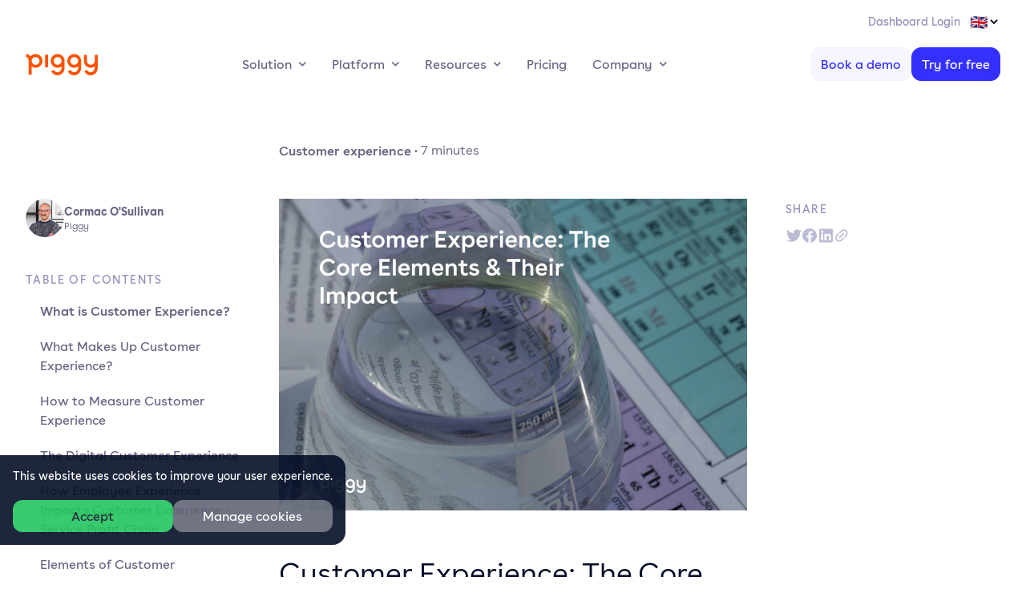

--- FILE ---
content_type: text/html; charset=utf-8
request_url: https://www.piggy.eu/glossary/elements-of-customer-experience
body_size: 38993
content:
<!DOCTYPE html><html lang="en"><head><meta charSet="utf-8"/><meta name="viewport" content="width=device-width, initial-scale=1"/><link rel="icon" type="image/png" href="/favicons/favicon.ico"/><link rel="apple-touch-icon-precomposed" sizes="57x57" href="/favicons/apple-touch-icon-57x57.png"/><link rel="apple-touch-icon-precomposed" sizes="114x114" href="/favicons/apple-touch-icon-114x114.png"/><link rel="apple-touch-icon-precomposed" sizes="72x72" href="/favicons/apple-touch-icon-72x72.png"/><link rel="apple-touch-icon-precomposed" sizes="144x144" href="/favicons/apple-touch-icon-144x144.png"/><link rel="apple-touch-icon-precomposed" sizes="60x60" href="/favicons/apple-touch-icon-60x60.png"/><link rel="apple-touch-icon-precomposed" sizes="120x120" href="/favicons/apple-touch-icon-120x120.png"/><link rel="apple-touch-icon-precomposed" sizes="76x76" href="/favicons/apple-touch-icon-76x76.png"/><link rel="apple-touch-icon-precomposed" sizes="152x152" href="/favicons/apple-touch-icon-152x152.png"/><meta name="application-name" content=" "/><meta name="msapplication-TileColor" content="#FFFFFF"/><meta name="msapplication-TileImage" content="/favicons/mstile-144x144.png"/><meta name="msapplication-square70x70logo" content="/favicons/mstile-70x70.png"/><meta name="msapplication-square150x150logo" content="/favicons/mstile-150x150.png"/><meta name="msapplication-square310x310logo" content="/favicons/mstile-310x310.png"/><link rel="alternate" href="https://www.piggy.eu/glossary/elements-of-customer-experience" hrefLang="x-default"/><link rel="alternate" href="https://www.piggy.eu/en/glossary/elements-of-customer-experience" hrefLang="en"/><link rel="alternate" href="https://www.piggy.eu/nl/glossary/elements-of-customer-experience" hrefLang="nl"/><link rel="alternate" href="https://www.piggy.eu/de/glossary/elements-of-customer-experience" hrefLang="de"/><link rel="alternate" href="https://www.piggy.eu/fr/glossary/elements-of-customer-experience" hrefLang="fr"/><script>(function(w,d,s,l,i){w[l]=w[l]||[];     w[l].push({'gtm.start':
                                new Date().getTime(),event:'gtm.js'});var f=d.getElementsByTagName(s)[0],
                                j=d.createElement(s),dl=l!='dataLayer'?'&l='+l:'';j.async=true;j.src=
                                'https://www.googletagmanager.com/gtm.js?id='+i+dl;f.parentNode.insertBefore(j,f);
                                })(window,document,'script','dataLayer','GTM-59MM4RZ');</script><title>Customer Experience: The Core Elements &amp; Their Impact</title><meta property="og:title" content="Customer Experience: The Core Elements &amp; Their Impact"/><meta name="twitter:title" content="Customer Experience: The Core Elements &amp; Their Impact"/><meta name="description" content="Uncover the core elements that shape standout customer experiences and learn how you can use them to drive brand success."/><meta property="og:description" content="Uncover the core elements that shape standout customer experiences and learn how you can use them to drive brand success."/><meta name="twitter:description" content="Uncover the core elements that shape standout customer experiences and learn how you can use them to drive brand success."/><meta property="og:image" content="https://www.datocms-assets.com/54615/1691761083-customer-experience-elements.png?auto=format&amp;fit=max&amp;w=1200"/><meta property="og:image:width" content="1200"/><meta property="og:image:height" content="800"/><meta property="og:image:alt" content="elements of customer experience"/><meta name="twitter:image" content="https://www.datocms-assets.com/54615/1691761083-customer-experience-elements.png?auto=format&amp;fit=max&amp;w=1200"/><meta name="twitter:image:alt" content="elements of customer experience"/><meta property="og:locale" content="en"/><meta property="og:type" content="article"/><meta property="article:modified_time" content="2025-04-06T16:00:16Z"/><meta name="twitter:card" content="summary"/><meta name="next-head-count" content="39"/><link rel="preload" href="/_next/static/css/198107d374314c5e.css" as="style"/><link rel="stylesheet" href="/_next/static/css/198107d374314c5e.css" data-n-g=""/><noscript data-n-css=""></noscript><script defer="" nomodule="" src="/_next/static/chunks/polyfills-c67a75d1b6f99dc8.js"></script><script src="/_next/static/chunks/webpack-b51b973220f71cc4.js" defer=""></script><script src="/_next/static/chunks/framework-1f2116cc6e84ff0a.js" defer=""></script><script src="/_next/static/chunks/main-e3be04c41e019fb1.js" defer=""></script><script src="/_next/static/chunks/pages/_app-caab3c535e21a656.js" defer=""></script><script src="/_next/static/chunks/966-05e2602f3bcd6c7d.js" defer=""></script><script src="/_next/static/chunks/808-6a7a03c56a628ff8.js" defer=""></script><script src="/_next/static/chunks/4-a2ad549d31bb768f.js" defer=""></script><script src="/_next/static/chunks/434-963448e2254db7a7.js" defer=""></script><script src="/_next/static/chunks/689-50cf0651d49a76f4.js" defer=""></script><script src="/_next/static/chunks/151-e10ede0557adf3e4.js" defer=""></script><script src="/_next/static/chunks/pages/glossary/%5Bslug%5D-ce9320e46d640f1c.js" defer=""></script><script src="/_next/static/puI2B8VjdPaRenSiTnuP1/_buildManifest.js" defer=""></script><script src="/_next/static/puI2B8VjdPaRenSiTnuP1/_ssgManifest.js" defer=""></script></head><body><div id="__next"><script>window.dataLayer = window.dataLayer || [];</script><noscript><iframe src="https://www.googletagmanager.com/ns.html?id=GTM-59MM4RZ" height="0" width="0" style="display:none;visibility:hidden"></iframe></noscript><div><div class="fixed p-3 transition transform z-40 bg-purple-dark lg:w-max bottom-0 lg:p-4 lg:max-w-sm lg:bottom-10 lg:rounded-r-2xl lg:opacity-90"><div class="pb-5"><p class="font-normal text-white font-light text-sm ">This website uses cookies to improve your user experience.</p></div><div class="flex flex-row gap-2"><button class="ga__button w-full flex items-center whitespace-no-wrap transition-all group duration-300 justify-center py-2 px-3 rounded-xl bg-green-500  hover:text-gray-900" type="button" id="cookie-consent-flag__accept">Accept</button><button class="ga__button w-full flex items-center whitespace-no-wrap transition-all group duration-300 justify-center py-2 px-3 rounded-xl bg-gray-button text-white mix-blend-lighten h-12 sm:h-full" type="button" id="cookie-consent-flag__manage-cookies">Manage cookies</button></div></div><div style="opacity:0;height:0" class="h-screen w-screen absolute top-0 bg-white md:bg-purple-dark z-0 hidden md:inline-block"></div><div style="opacity:0;height:0" class="h-screen w-screen absolute top-0 bg-white md:bg-purple-dark z-0 inline-block md:hidden"></div><div style="top:-700px" class="fixed flex flex-col justify-between p-3 bg-white z-50 w-full md:inset-x-1/4 md:w-auto md:rounded-2xl lg:p-8 xl:inset-x-1/3"><div class="pb-2 mb-2 w-11/12"><h3 class="text-2xl lg:text-4xl mb-3 text-gray-900 font-medium">Manage your cookies</h3><p class="font-light text-purple-dark opacity-60 pb-2">We use cookies, some of them are essential, others are optional.<a class="opacity-100 text-purple" href="/"> Learn more.</a></p></div><div class="pt-4 border-t-2 border-purple-tint-light"><div class="mb-4 flex flex-row justify-between"><div><div>Strictly necessary</div><p class="font-light text-purple-dark opacity-50 max-w-sm">These cookies are necessary for the website and can’t be deactivated.</p></div><div class="flex items-center undefined cursor-not-allowed opacity-40"><div class="relative"><input type="checkbox" class="sr-only" disabled="" checked=""/><div class="block w-11 h-6 rounded-full bg-green transition duration-300"></div><div class="dot absolute left-0.5 top-0.5 w-5 h-5 bg-white rounded-full transition transform translate-x-full"></div></div></div></div><div class="mb-4 flex flex-row justify-between"><div><div>Marketing &amp; Analytics</div><p class="font-light text-purple-dark opacity-50 max-w-sm">These cookies can be set by our advertising partners through our website.</p></div><div class="flex items-center undefined cursor-pointer"><div class="relative"><input type="checkbox" class="sr-only" checked=""/><div class="block w-11 h-6 rounded-full bg-green transition duration-300"></div><div class="dot absolute left-0.5 top-0.5 w-5 h-5 bg-white rounded-full transition transform translate-x-full"></div></div></div></div><div class="mb-4 flex flex-row justify-between"><div><div>Preferences</div><p class="font-light text-purple-dark opacity-50 max-w-sm">To individualize your content, we use tools that personalize your web experience.</p></div><div class="flex items-center undefined cursor-pointer"><div class="relative"><input type="checkbox" class="sr-only" checked=""/><div class="block w-11 h-6 rounded-full bg-green transition duration-300"></div><div class="dot absolute left-0.5 top-0.5 w-5 h-5 bg-white rounded-full transition transform translate-x-full"></div></div></div></div></div><div class="flex flex-col space-y-2 border-t-2 pt-6 border-purple-tint-light"><button class="ga__button w-full flex items-center whitespace-no-wrap transition-all group duration-300 justify-center py-3.5 md:px-5 px-8 text-lg rounded-xl text-primary-600 bg-primary-25 hover:bg-primary-50 active:bg-primary-200 border border-gray-50 bg-green justify-center" type="button" id="manage-cookies__accept-all">Accept all cookies</button><button class="ga__button w-full flex items-center whitespace-no-wrap transition-all group duration-300 justify-center py-3.5 md:px-5 px-8 text-lg rounded-xl text-gray-700 bg-white hover:bg-gray-25 active:bg-gray-100 border border-primary-50 bg-purple-tint-light border-none justify-center hover:border-2 " type="button" id="manage-cookies__save-settings">Save settings</button></div></div></div><div class="absolute w-full z-50"><div class=""><div class="hidden lg:block overflow-hidden mx-auto container"><div class="pt-3.5 pb-0.5 flex justify-end"><a href="https://business.piggy.eu" class=""><span class="px-2 py-4 text-sm transition-all text-purple-tint-dark hover:text-purple hover:underline">Dashboard Login</span></a><select name="language-switcher" class="bg-white text-lg"><option value="en" selected="">🇬🇧</option><option value="nl">🇳🇱</option><option value="de">🇩🇪</option></select></div></div></div></div><div class="hidden lg:block top-0 z-40 bg-white fixed w-full  pt-12 transition-all ease-linear"><div class=""><div class="flex w-full whitespace-normal justify-between overflow-hidden mx-auto container"><div class="flex self-center"><a href="/"><div class=""><svg class="fill-orange hover:fill-orange-hover" width="90" height="27" viewBox="0 0 90 27" xmlns="http://www.w3.org/2000/svg"><path fill-rule="evenodd" clip-rule="evenodd" d="M20.9883 8.99986C20.9883 13.7293 17.1336 17.594 12.3773 17.594C10.5737 17.594 8.92932 16.9763 7.51478 15.8116V26.1528H3.74857V9.74104C3.74857 9.54692 3.71321 8.71751 3.60712 7.72927C3.41262 5.84104 2.08649 4.2528 0.15918 3.58222L1.3969 0.0351562C3.28885 0.688097 4.82716 1.94104 5.88806 3.45869C7.46173 1.64104 9.79572 0.405745 12.3949 0.405745C17.1336 0.405745 20.9883 4.2528 20.9883 8.99986ZM48.5364 17.7352V8.94692C48.5187 4.23516 44.6641 0.405744 39.9077 0.388097C35.1513 0.388097 31.2967 4.23516 31.2967 8.98222C31.2967 13.7293 35.169 17.5763 39.9077 17.5763C41.7113 17.5763 43.5679 16.8352 44.7525 15.7587V17.7352C44.7525 20.7528 42.4893 23.2234 39.7132 23.2234C37.8213 23.2234 36.0885 22.0763 35.2221 20.2234L31.8095 21.8293C33.3125 25.0057 36.336 26.9822 39.7132 26.9822C44.5757 26.9822 48.5364 22.8352 48.5364 17.7352ZM69.2063 17.7528V9.08812C69.2063 9.05282 69.2063 9.01753 69.1887 8.99988C69.1887 4.25282 65.3164 0.405764 60.5776 0.405764C55.8213 0.405764 51.9666 4.25282 51.9666 8.99988C51.9666 13.7469 55.8389 17.594 60.5776 17.594C62.3812 17.594 64.3792 16.7822 65.4224 15.7764V17.7528C65.4224 20.7705 63.1592 23.2411 60.3831 23.2411C58.4912 23.2411 56.7584 22.094 55.892 20.2411L52.4794 21.8469C53.9824 25.0234 57.0059 26.9999 60.3831 26.9999C65.2456 26.9999 69.2063 22.8528 69.2063 17.7528ZM24.277 16.9763H28.0432V1.18222H24.277V16.9763ZM65.4401 8.99994C65.4401 6.33524 63.2653 4.16465 60.5953 4.16465C57.9254 4.16465 55.7505 6.33524 55.7505 8.99994C55.7505 11.6647 57.9254 13.8352 60.5953 13.8352C63.283 13.8176 65.4401 11.647 65.4401 8.99994ZM44.7702 8.99994C44.7702 6.33524 42.5953 4.16465 39.9254 4.16465C37.2554 4.16465 35.0806 6.33524 35.0806 8.99994C35.0806 11.6647 37.2554 13.8352 39.9254 13.8352C42.5953 13.8176 44.7702 11.647 44.7702 8.99994ZM86.1277 8.99986V1.53516H89.9116V17.7528C89.9116 22.8528 85.9509 26.9999 81.0884 26.9999C77.7112 26.9999 74.6877 25.0234 73.1847 21.8469L76.5973 20.241C77.4637 22.094 79.1788 23.241 81.0884 23.241C83.8645 23.241 86.1277 20.7881 86.1277 17.7528V15.7763C85.0315 16.7999 83.0688 17.594 81.283 17.594C76.5266 17.594 72.672 13.7293 72.672 8.99986V1.53516H76.4382V8.99986C76.4382 11.6646 78.613 13.8352 81.283 13.8352C83.9529 13.8352 86.1277 11.6646 86.1277 8.99986ZM12.3772 4.16465C15.0472 4.16465 17.222 6.33524 17.222 8.99994C17.222 11.647 15.0472 13.8176 12.3772 13.8352C9.7073 13.8352 7.53245 11.6647 7.53245 8.99994C7.53245 6.33524 9.7073 4.16465 12.3772 4.16465Z"></path></svg></div></a></div><ul class="flex flex-row self-center cursor-pointer"><li class="py-1 my-3 rounded-full"><div class="flex items-center py-1 px-4 rounded-full cursor-pointer hover:bg-primary-25"><label class="text-gray-500 cursor-pointer">Solution</label><div class="w-2.5 h-2.5 ml-2 bg-gray-500 transition-all ease-out-in duration-200 cursor-pointer" style="mask:url(/static/icons/dropdown-icon.svg) no-repeat center center;-webkit-mask:url(/static/icons/dropdown-icon.svg) no-repeat center center"></div></div></li><li class="py-1 my-3 rounded-full"><div class="flex items-center py-1 px-4 rounded-full cursor-pointer hover:bg-primary-25"><label class="text-gray-500 cursor-pointer">Platform</label><div class="w-2.5 h-2.5 ml-2 bg-gray-500 transition-all ease-out-in duration-200 cursor-pointer" style="mask:url(/static/icons/dropdown-icon.svg) no-repeat center center;-webkit-mask:url(/static/icons/dropdown-icon.svg) no-repeat center center"></div></div></li><li class="py-1 my-3 rounded-full"><div class="flex items-center py-1 px-4 rounded-full cursor-pointer hover:bg-primary-25"><label class="text-gray-500 cursor-pointer">Resources</label><div class="w-2.5 h-2.5 ml-2 bg-gray-500 transition-all ease-out-in duration-200 cursor-pointer" style="mask:url(/static/icons/dropdown-icon.svg) no-repeat center center;-webkit-mask:url(/static/icons/dropdown-icon.svg) no-repeat center center"></div></div></li><li class="py-1 my-3 rounded-full"><div class="flex items-center gap-0.2 py-1 px-4 rounded-full cursor-pointer hover:bg-primary-25 "><label class="text-gray-500 cursor-pointer"><a class="navigation__link" href="/pricing">Pricing</a></label></div></li><li class="py-1 my-3 rounded-full"><div class="flex items-center py-1 px-4 rounded-full cursor-pointer hover:bg-primary-25"><label class="text-gray-500 cursor-pointer">Company</label><div class="w-2.5 h-2.5 ml-2 bg-gray-500 transition-all ease-out-in duration-200 cursor-pointer" style="mask:url(/static/icons/dropdown-icon.svg) no-repeat center center;-webkit-mask:url(/static/icons/dropdown-icon.svg) no-repeat center center"></div></div></li></ul><div class="flex flex-row items-center justify-end gap-x-3"><a href="/forms/demo-request"><button class="ga__button w-full flex items-center whitespace-no-wrap transition-all group duration-300 justify-center py-2 px-3 rounded-xl text-primary-600 bg-primary-25 hover:bg-primary-50 active:bg-primary-200 border border-gray-50" type="button" id="8038592">Book a demo</button></a><a href="https://business.piggy.eu/sign-up" class=""><button class="ga__button w-full flex items-center whitespace-no-wrap transition-all group duration-300 justify-center py-2 px-3 rounded-xl text-white bg-primary-600 hover:bg-primary-700 active:bg-primary-900 border border-primary-600" type="button" id="8038593">Try for free</button></a></div></div></div></div><div class="top-0 z-50 fixed w-screen bg-white lg:hidden"><div class=""><div class="false overflow-hidden mx-auto container"><div class="py-4 md:py-8 flex justify-between"><a href="/"><div class="min-w-full mt-0.5"><svg class="fill-orange hover:fill-orange-hover" width="90" height="27" viewBox="0 0 90 27" xmlns="http://www.w3.org/2000/svg"><path fill-rule="evenodd" clip-rule="evenodd" d="M20.9883 8.99986C20.9883 13.7293 17.1336 17.594 12.3773 17.594C10.5737 17.594 8.92932 16.9763 7.51478 15.8116V26.1528H3.74857V9.74104C3.74857 9.54692 3.71321 8.71751 3.60712 7.72927C3.41262 5.84104 2.08649 4.2528 0.15918 3.58222L1.3969 0.0351562C3.28885 0.688097 4.82716 1.94104 5.88806 3.45869C7.46173 1.64104 9.79572 0.405745 12.3949 0.405745C17.1336 0.405745 20.9883 4.2528 20.9883 8.99986ZM48.5364 17.7352V8.94692C48.5187 4.23516 44.6641 0.405744 39.9077 0.388097C35.1513 0.388097 31.2967 4.23516 31.2967 8.98222C31.2967 13.7293 35.169 17.5763 39.9077 17.5763C41.7113 17.5763 43.5679 16.8352 44.7525 15.7587V17.7352C44.7525 20.7528 42.4893 23.2234 39.7132 23.2234C37.8213 23.2234 36.0885 22.0763 35.2221 20.2234L31.8095 21.8293C33.3125 25.0057 36.336 26.9822 39.7132 26.9822C44.5757 26.9822 48.5364 22.8352 48.5364 17.7352ZM69.2063 17.7528V9.08812C69.2063 9.05282 69.2063 9.01753 69.1887 8.99988C69.1887 4.25282 65.3164 0.405764 60.5776 0.405764C55.8213 0.405764 51.9666 4.25282 51.9666 8.99988C51.9666 13.7469 55.8389 17.594 60.5776 17.594C62.3812 17.594 64.3792 16.7822 65.4224 15.7764V17.7528C65.4224 20.7705 63.1592 23.2411 60.3831 23.2411C58.4912 23.2411 56.7584 22.094 55.892 20.2411L52.4794 21.8469C53.9824 25.0234 57.0059 26.9999 60.3831 26.9999C65.2456 26.9999 69.2063 22.8528 69.2063 17.7528ZM24.277 16.9763H28.0432V1.18222H24.277V16.9763ZM65.4401 8.99994C65.4401 6.33524 63.2653 4.16465 60.5953 4.16465C57.9254 4.16465 55.7505 6.33524 55.7505 8.99994C55.7505 11.6647 57.9254 13.8352 60.5953 13.8352C63.283 13.8176 65.4401 11.647 65.4401 8.99994ZM44.7702 8.99994C44.7702 6.33524 42.5953 4.16465 39.9254 4.16465C37.2554 4.16465 35.0806 6.33524 35.0806 8.99994C35.0806 11.6647 37.2554 13.8352 39.9254 13.8352C42.5953 13.8176 44.7702 11.647 44.7702 8.99994ZM86.1277 8.99986V1.53516H89.9116V17.7528C89.9116 22.8528 85.9509 26.9999 81.0884 26.9999C77.7112 26.9999 74.6877 25.0234 73.1847 21.8469L76.5973 20.241C77.4637 22.094 79.1788 23.241 81.0884 23.241C83.8645 23.241 86.1277 20.7881 86.1277 17.7528V15.7763C85.0315 16.7999 83.0688 17.594 81.283 17.594C76.5266 17.594 72.672 13.7293 72.672 8.99986V1.53516H76.4382V8.99986C76.4382 11.6646 78.613 13.8352 81.283 13.8352C83.9529 13.8352 86.1277 11.6646 86.1277 8.99986ZM12.3772 4.16465C15.0472 4.16465 17.222 6.33524 17.222 8.99994C17.222 11.647 15.0472 13.8176 12.3772 13.8352C9.7073 13.8352 7.53245 11.6647 7.53245 8.99994C7.53245 6.33524 9.7073 4.16465 12.3772 4.16465Z"></path></svg></div></a><div class="absolute overflow-auto w-screen top-full bg-white inset-0 transition-transform h-px  "><div class="h-full relative flex"><div class="h-full w-screen sm:mx-auto sm:container transition-transform px-4 "><ul><li class=""><button type="button" class="text-base py-4 border-b border-purple-tint-light w-full text-left flex justify-between items-center navigation__link pr-1.5 hover:bg-primary-25"><span>Solution</span><div class="h-3 w-4 lg:h-4 lg:w-4 stroke-current bg-purple-dark" style="mask:url(/static/icons/chevron-right.svg) no-repeat center center;-webkit-mask:url(/static/icons/chevron-right.svg) no-repeat center center"></div></button></li><li class=""><button type="button" class="text-base py-4 border-b border-purple-tint-light w-full text-left flex justify-between items-center navigation__link pr-1.5 hover:bg-primary-25"><span>Platform</span><div class="h-3 w-4 lg:h-4 lg:w-4 stroke-current bg-purple-dark" style="mask:url(/static/icons/chevron-right.svg) no-repeat center center;-webkit-mask:url(/static/icons/chevron-right.svg) no-repeat center center"></div></button></li><li class=""><button type="button" class="text-base py-4 border-b border-purple-tint-light w-full text-left flex justify-between items-center navigation__link pr-1.5 hover:bg-primary-25"><span>Resources</span><div class="h-3 w-4 lg:h-4 lg:w-4 stroke-current bg-purple-dark" style="mask:url(/static/icons/chevron-right.svg) no-repeat center center;-webkit-mask:url(/static/icons/chevron-right.svg) no-repeat center center"></div></button></li><li class=""><a href="/pricing"><button type="button" class="text-base py-4 border-b border-purple-tint-light w-full text-left flex justify-between items-center navigation__link pr-1.5 hover:bg-primary-25"><span>Pricing</span></button></a></li><li class=""><button type="button" class="text-base py-4 border-b border-purple-tint-light w-full text-left flex justify-between items-center navigation__link pr-1.5 hover:bg-primary-25"><span>Company</span><div class="h-3 w-4 lg:h-4 lg:w-4 stroke-current bg-purple-dark" style="mask:url(/static/icons/chevron-right.svg) no-repeat center center;-webkit-mask:url(/static/icons/chevron-right.svg) no-repeat center center"></div></button></li></ul><ul class=""><li class="my-4"><a href="/forms/demo-request"><button class="ga__button w-full flex items-center whitespace-no-wrap transition-all group duration-300 justify-center py-2 px-3 rounded-xl text-primary-600 bg-primary-25 hover:bg-primary-50 active:bg-primary-200 border border-gray-50 w-full justify-center" type="button" id="8038592">Book a demo</button></a></li><li class="my-4"><a href="https://business.piggy.eu/sign-up" class=""><button class="ga__button w-full flex items-center whitespace-no-wrap transition-all group duration-300 justify-center py-2 px-3 rounded-xl text-white bg-primary-600 hover:bg-primary-700 active:bg-primary-900 border border-primary-600 w-full justify-center" type="button" id="8038593">Try for free</button></a></li></ul><select name="language-switcher" class="bg-white"><option value="en" selected="">🇬🇧</option><option value="nl">🇳🇱</option><option value="de">🇩🇪</option></select></div></div></div><div class="flex gap-x-2 transform ease-in-out duration-100 hover:bg-primary-25 hover:rounded-lg active:rounded-lg active:bg-primary-50 active:outline active:outline-2 active:outline-[#ccccf5]/80 "><div class="m-2"><svg class="fill-gray-500 hover:fill-gray-700 active:fill-gray-500" width="20" height="16" viewBox="0 0 20 16" xmlns="http://www.w3.org/2000/svg"><path d="M1 2c-.6 0-1-.5-1-1 0-.6.4-1 1-1h18c.5 0 1 .4 1 1 0 .5-.5 1-1 1H1zm0 7c-.6 0-1-.4-1-1s.4-1 1-1h18c.5 0 1 .4 1 1s-.5 1-1 1H1zm0 7c-.6 0-1-.5-1-1 0-.6.4-1 1-1h18c.5 0 1 .4 1 1 0 .5-.5 1-1 1H1z"></path></svg></div></div></div></div></div></div><main class="mt-8 lg:mt-0 lg:pt-24"><div class=""><div class="mx-auto container"><article class="flex flex-col mt-20 article-content"><div class="lg:grid lg:grid-cols-12 lg:auto-rows-auto lg:gap-12 flex flex-col" style="margin-top:5rem"><div class="lg:box lg:col-start-1 lg:col-end-4 relative"> </div><div class="lg:box lg:col-start-4 lg:col-end-10"><div class="flex"><p class="text-gray-500 font-medium">Customer experience<!-- --> · </p><p class="text-gray-500 font-light">7<!-- --> <!-- -->minutes</p></div></div><div class="lg:box lg:col-start-10 lg:col-end-12 lg:row-start-1 lg:row-end-3"> </div></div><div class="lg:grid lg:grid-cols-12 lg:auto-rows-auto lg:gap-12 flex flex-col" style="margin-top:5rem"><div class="lg:box lg:col-start-1 lg:col-end-4 relative"><div class="inline-block lg:hidden"><span class="text-purple-tint-dark font-normal text-sm tracking-widest hidden lg:inline-block uppercase">Share</span><div class="flex gap-x-4 mt-3"><button id="share--twitter" aria-label="twitter" class="react-share__ShareButton" style="background-color:transparent;border:none;padding:0;font:inherit;color:inherit;cursor:pointer"><div class="bg-purple-tint-dark h-5 w-5 hover:bg-purple" style="mask:url(/static/icons/twitter.svg) no-repeat center center;-webkit-mask:url(/static/icons/twitter.svg) no-repeat center center"></div></button><button id="share--facebook" aria-label="facebook" class="react-share__ShareButton" style="background-color:transparent;border:none;padding:0;font:inherit;color:inherit;cursor:pointer"><div class="bg-purple-tint-dark h-5 w-5 hover:bg-purple" style="mask:url(/static/icons/facebook.svg) no-repeat center center;-webkit-mask:url(/static/icons/facebook.svg) no-repeat center center"></div></button><button id="share--linkedin" aria-label="linkedin" class="react-share__ShareButton" style="background-color:transparent;border:none;padding:0;font:inherit;color:inherit;cursor:pointer"><div class="bg-purple-tint-dark h-5 w-5 hover:bg-purple" style="mask:url(/static/icons/linkedin.svg) no-repeat center center;-webkit-mask:url(/static/icons/linkedin.svg) no-repeat center center"></div></button><button class="ga__button" id="share--clipped"><div class="bg-purple-tint-dark h-5 w-5 hover:bg-purple" style="mask:url(/static/icons/clipped.svg) no-repeat center center;-webkit-mask:url(/static/icons/clipped.svg) no-repeat center center"></div></button></div></div><div class="my-8 top-20 lg:my-0 lg:sticky"><div class="flex gap-3 items-center"><div><div class="h-12 w-12 object-scale-down rounded-full" style="display:block;overflow:hidden;position:relative"><img style="display:block;width:100%" src="[data-uri]" role="presentation"/><div style="background-size:cover;opacity:1;transition:opacity 500ms 500ms;position:absolute;left:0;top:0;width:100%;height:100%"></div><noscript><picture><source srcSet="https://www.datocms-assets.com/54615/1644857271-cormac-small.png?dpr=0.25&amp;fm=webp 187w,https://www.datocms-assets.com/54615/1644857271-cormac-small.png?dpr=0.5&amp;fm=webp 375w,https://www.datocms-assets.com/54615/1644857271-cormac-small.png?dpr=0.75&amp;fm=webp 562w,https://www.datocms-assets.com/54615/1644857271-cormac-small.png?fm=webp 750w" sizes="(max-width: 750px) 100vw, 750px" type="image/webp"/><source srcSet="https://www.datocms-assets.com/54615/1644857271-cormac-small.png?dpr=0.25&amp;fm=webp 187w,https://www.datocms-assets.com/54615/1644857271-cormac-small.png?dpr=0.5&amp;fm=webp 375w,https://www.datocms-assets.com/54615/1644857271-cormac-small.png?dpr=0.75&amp;fm=webp 562w,https://www.datocms-assets.com/54615/1644857271-cormac-small.png?fm=webp 750w" sizes="(max-width: 750px) 100vw, 750px"/><img src="https://www.datocms-assets.com/54615/1644857271-cormac-small.png?fm=webp" alt="Cormac-header-image" style="position:absolute;left:0;top:0;width:100%;height:100%" loading="lazy"/></picture></noscript></div></div><div class="flex flex-col"><span class="text-sm font-semibold text-gray-500 leading-5">Cormac O&#x27;Sullivan</span><span class="text-xs font-light text-gray-500 leading-4">Piggy</span></div></div><div class="hidden lg:inline-block pt-10"><span class="text-purple-tint-dark font-normal text-sm tracking-widest uppercase">Table of contents</span><div class="table-of-contents mt-4 pl-2 border-l-2 border-purple-tint-light"></div></div></div></div><div class="lg:box lg:col-start-4 lg:col-end-10"><div class="-mx-5 lg:m-0 lg:mb-14"><div style="display:block;overflow:hidden;position:relative"><img style="display:block;width:100%" src="[data-uri]" role="presentation"/><div style="background-size:cover;opacity:1;transition:opacity 500ms 500ms;position:absolute;left:0;top:0;width:100%;height:100%"></div><noscript><picture><source srcSet="https://www.datocms-assets.com/54615/1691761083-customer-experience-elements.png?dpr=0.25&amp;fm=webp 900w,https://www.datocms-assets.com/54615/1691761083-customer-experience-elements.png?dpr=0.5&amp;fm=webp 1800w,https://www.datocms-assets.com/54615/1691761083-customer-experience-elements.png?dpr=0.75&amp;fm=webp 2700w,https://www.datocms-assets.com/54615/1691761083-customer-experience-elements.png?fm=webp 3600w" sizes="(max-width: 3600px) 100vw, 3600px" type="image/webp"/><source srcSet="https://www.datocms-assets.com/54615/1691761083-customer-experience-elements.png?dpr=0.25&amp;fm=webp 900w,https://www.datocms-assets.com/54615/1691761083-customer-experience-elements.png?dpr=0.5&amp;fm=webp 1800w,https://www.datocms-assets.com/54615/1691761083-customer-experience-elements.png?dpr=0.75&amp;fm=webp 2700w,https://www.datocms-assets.com/54615/1691761083-customer-experience-elements.png?fm=webp 3600w" sizes="(max-width: 3600px) 100vw, 3600px"/><img src="https://www.datocms-assets.com/54615/1691761083-customer-experience-elements.png?fm=webp" alt="elements of customer experience" style="position:absolute;left:0;top:0;width:100%;height:100%" loading="lazy"/></picture></noscript></div></div><h1 id="customer-experience--the-core-elements---their-impact" class="text-purple-dark font-light text-4xl mb-10 mt-10 mb-5">Customer Experience: The Core Elements &amp; Their Impact</h1><p class="font-light tracking-wide leading-8 opacity-60">The business landscape today is highly competitive, and it&#x27;s not just about having the best products or services. It&#x27;s about creating a memorable customer experience that will keep customers coming back. The customer experience (CX) is the overall impression your customers have of your brand, formed through all their interactions with your business. It&#x27;s a complex, multi-faceted element that can define the success of your business.<br/><br/></p><p class="font-light tracking-wide leading-8 opacity-60">Not in a reading mood? Take a look at our video that summarizes all you need to know about the elements of customer experience:</p><div style="width:100%;height:360px"></div><h2 id="what-is-customer-experience-" class="text-purple-dark font-light text-2xl lg:text-3xl mb-3 mt-10 mb-5">What is Customer Experience?</h2><p class="font-light tracking-wide leading-8 opacity-60">Customer experience, often abbreviated as CX, represents the cumulative effect of all the interactions and experiences a customer has with a business. It covers the entire customer journey, from the initial awareness or discovery stage right through to post-purchase service and support. It&#x27;s about more than just individual transactions; it&#x27;s the overall feeling or sentiment that a customer associates with your brand. The better the experience, the more likely the customer is to become a loyal advocate for your brand.</p><h2 id="what-makes-up-customer-experience-" class="text-purple-dark font-light text-2xl lg:text-3xl mb-3 mt-10 mb-5">What Makes Up Customer Experience?</h2><p class="font-light tracking-wide leading-8 opacity-60">Customer experience is made up of numerous components, including the quality of your products or services, the efficiency of your service, and how well you understand and meet your customers&#x27; needs. It&#x27;s influenced by a customer&#x27;s direct interactions with your company, such as visiting your website or talking to your customer service team, as well as indirect factors like online reviews or word-of-mouth recommendations. In short, every touchpoint a customer has with your business shapes their overall customer experience.</p><h2 id="how-to-measure-customer-experience" class="text-purple-dark font-light text-2xl lg:text-3xl mb-3 mt-10 mb-5">How to Measure Customer Experience</h2><p class="font-light tracking-wide leading-8 opacity-60">Measuring customer experience is critical for understanding how your customers perceive your brand and where there may be room for improvement. Key metrics include customer satisfaction (CSAT) scores, Net Promoter Score (NPS), and Customer Effort Score (CES). Customer feedback, whether collected through surveys, social media, or direct conversations, also provides invaluable insights into your customers&#x27; experiences. Regular analysis of these metrics helps businesses identify patterns, spot potential issues, and devise effective strategies to enhance their customer experience.</p><h2 id="the-digital-customer-experience" class="text-purple-dark font-light text-2xl lg:text-3xl mb-3 mt-10 mb-5">The Digital Customer Experience</h2><p class="font-light tracking-wide leading-8 opacity-60">The digital customer experience encompasses all online interactions between a customer and a business. This includes experiences on your website, social media channels, mobile apps, and any other digital platforms you use. <br/><br/></p><p class="font-light tracking-wide leading-8 opacity-60">The digital experience is a critical part of the overall customer experience in today&#x27;s digital-first world, where customers expect seamless online interactions, personalized content, and instant service. Providing a positive digital experience can significantly enhance your overall customer experience and set your business apart from the competition.</p><h2 id="how-employee-experience-impacts-customer-experience---service-profit-chain" class="text-purple-dark font-light text-2xl lg:text-3xl mb-3 mt-10 mb-5">How Employee Experience Impacts Customer Experience - Service Profit Chain</h2><p class="font-light tracking-wide leading-8 opacity-60">The <a href="https://hbr.org/2008/07/putting-the-service-profit-chain-to-work" target="_blank"><span class="text-orange hover:underline">service profit chain</span></a> theory posits a clear link between employee satisfaction, customer loyalty, and profitability. Happy, engaged employees are more likely to deliver excellent customer service, leading to more satisfied, loyal customers, and ultimately, increased profits. Thus, investing in employee experience is an indirect but effective way of enhancing the customer experience.<br/><br/></p><p class="font-light tracking-wide leading-8 opacity-60">When employees feel valued and engaged, it reflects positively in their interactions with customers. They are more inclined to go above and beyond in providing service, which results in a more positive customer experience. In a nutshell, if you want to boost your customer experience, start by looking at your employee experience.</p><h2 id="elements-of-customer-experience" class="text-purple-dark font-light text-2xl lg:text-3xl mb-3 mt-10 mb-5">Elements of Customer Experience</h2><p class="font-light tracking-wide leading-8 opacity-60">The customer experience is shaped by a variety of elements. Let&#x27;s take a closer look at some of these critical components.</p><h3 id="brand" class="text-purple-dark font-light text-lg mb-2 lg:text-xl lg:mb-3 mt-10 mb-5">Brand</h3><p class="font-light tracking-wide leading-8 opacity-60">Your brand represents your business&#x27;s identity. It includes everything from your business&#x27;s name and logo to your values, personality, and promises. A strong brand that resonates with your target audience can significantly enhance your customer experience. It creates a sense of familiarity and trust, encourages customer loyalty, and can make your business stand out in a crowded market.</p><h3 id="product---service-quality" class="text-purple-dark font-light text-lg mb-2 lg:text-xl lg:mb-3 mt-10 mb-5">Product &amp; Service Quality</h3><p class="font-light tracking-wide leading-8 opacity-60">The quality of your products or services is a fundamental part of the customer experience. If your products or services fail to meet customers&#x27; expectations or deliver value, it can lead to a poor customer experience. On the other hand, high-quality products and services that solve your customers&#x27; problems and meet their needs can create a positive experience and foster customer relationships.</p><h3 id="customer-service" class="text-purple-dark font-light text-lg mb-2 lg:text-xl lg:mb-3 mt-10 mb-5">Customer Service</h3><p class="font-light tracking-wide leading-8 opacity-60">Customer service encompasses all interactions between a customer and a company&#x27;s employees. It plays a crucial role in shaping the customer experience, as it directly affects how valued and cared for customers feel. Exceptional customer service can make customers feel appreciated and loyal to your brand, while poor service can quickly sour the customer experience.</p><h3 id="user-experience--where-applicable-" class="text-purple-dark font-light text-lg mb-2 lg:text-xl lg:mb-3 mt-10 mb-5">User Experience (where applicable)</h3><p class="font-light tracking-wide leading-8 opacity-60">User experience (UX) relates to a customer&#x27;s experience with your digital platforms, such as your website or app. Good UX design, characterized by intuitive navigation, fast loading times, and appealing aesthetics, enhances the digital customer experience and encourages users to spend more time on your platforms.</p><h3 id="price---value" class="text-purple-dark font-light text-lg mb-2 lg:text-xl lg:mb-3 mt-10 mb-5">Price &amp; Value</h3><p class="font-light tracking-wide leading-8 opacity-60">The perceived value for the price paid is a crucial element of customer experience. If customers believe they are getting excellent value for their money, it can lead to a positive customer experience. On the other hand, if your product or service is seen as overpriced or of poor value, it can create a negative experience.</p><h3 id="sales-process--where-applicable-" class="text-purple-dark font-light text-lg mb-2 lg:text-xl lg:mb-3 mt-10 mb-5">Sales Process (where applicable)</h3><p class="font-light tracking-wide leading-8 opacity-60">The sales process refers to the steps a customer must go through to make a purchase. A smooth, straightforward sales process that makes it easy for customers to buy can greatly enhance the customer experience. In contrast, a complex or confusing sales process can frustrate customers and negatively impact their overall experience.<br/><br/></p><p class="font-light tracking-wide leading-8 opacity-60">I&#x27;m reaching the character limit for this response, so I will continue with the rest of the sections in the next response. Stay tuned!</p><h3 id="touchpoints" class="text-purple-dark font-light text-lg mb-2 lg:text-xl lg:mb-3 mt-10 mb-5">Touchpoints</h3><p class="font-light tracking-wide leading-8 opacity-60">Touchpoints are all the points of interaction between your brand and your customers. This can include everything from your website and social media channels to in-store experiences and customer service interactions. Each touchpoint represents an opportunity to enhance the customer experience. By ensuring each interaction is positive, helpful, and consistent, you can create a cohesive, enjoyable customer experience.</p><h3 id="personalization" class="text-purple-dark font-light text-lg mb-2 lg:text-xl lg:mb-3 mt-10 mb-5">Personalization</h3><p class="font-light tracking-wide leading-8 opacity-60">Personalization involves tailoring your offerings and communications to meet individual customer needs and preferences. Personalized experiences make customers feel valued and understood, which can greatly enhance their experience. This could involve anything from product recommendations based on purchase history, to personalized emails or offers. The key is using your customer data effectively to create relevant, personalized experiences.</p><h3 id="consistency" class="text-purple-dark font-light text-lg mb-2 lg:text-xl lg:mb-3 mt-10 mb-5">Consistency</h3><p class="font-light tracking-wide leading-8 opacity-60">Consistency is all about ensuring your customers have a similar, high-quality experience every time they interact with your brand. Whether they&#x27;re visiting your website, talking to your customer service team, or shopping in-store, the experience should be consistent. Consistency breeds familiarity and trust, which can significantly improve the customer experience.</p><h3 id="accessibility" class="text-purple-dark font-light text-lg mb-2 lg:text-xl lg:mb-3 mt-10 mb-5">Accessibility</h3><p class="font-light tracking-wide leading-8 opacity-60">Accessibility refers to how easy it is for customers to interact with your brand. This can mean physical accessibility, like having stores in convenient locations, or digital accessibility, like having a user-friendly website. It also covers how easily customers can reach your customer service team. If customers find it easy to interact with your brand, it can lead to a positive customer experience.</p><h3 id="feedback---reviews" class="text-purple-dark font-light text-lg mb-2 lg:text-xl lg:mb-3 mt-10 mb-5">Feedback &amp; Reviews</h3><p class="font-light tracking-wide leading-8 opacity-60">Feedback and reviews play a critical role in the customer experience. They provide valuable insights into your customers&#x27; perceptions and experiences, allowing you to identify areas for improvement. They also influence other customers&#x27; perceptions and expectations, shaping their experience before they even interact with your brand.</p><h3 id="loyalty---rewards" class="text-purple-dark font-light text-lg mb-2 lg:text-xl lg:mb-3 mt-10 mb-5">Loyalty &amp; Rewards</h3><p class="font-light tracking-wide leading-8 opacity-60">Loyalty programs and rewards incentivize repeat business and can greatly enhance the customer experience. They make customers feel valued and appreciated, encouraging them to keep coming back. The key is to ensure your loyalty program offers genuine value and is easy for customers to use.</p><h2 id="steps-to-refining-your-customer-experience-strategy" class="text-purple-dark font-light text-2xl lg:text-3xl mb-3 mt-10 mb-5">Steps to Refining Your Customer Experience Strategy</h2><p class="font-light tracking-wide leading-8 opacity-60">Improving your customer experience isn&#x27;t a one-off task. It&#x27;s a continual process of listening to your customers, analyzing your performance, and making necessary adjustments. Here are some steps to help you refine your customer experience:</p><h3 id="define-your-buyer-personas" class="text-purple-dark font-light text-lg mb-2 lg:text-xl lg:mb-3 mt-10 mb-5">Define Your Buyer Personas</h3><p class="font-light tracking-wide leading-8 opacity-60">Buyer personas are detailed profiles of your ideal customers, outlining their demographics, behavior patterns, motivations, and goals. By understanding who your customers are and what they want, you can tailor your offerings and interactions to better meet their needs.</p><h3 id="define-your-ideal-experiences" class="text-purple-dark font-light text-lg mb-2 lg:text-xl lg:mb-3 mt-10 mb-5">Define Your Ideal Experiences</h3><p class="font-light tracking-wide leading-8 opacity-60">Once you understand your customers, consider what kind of experience you want to provide for them. What do you want them to feel when they interact with your brand? What should their journey look like? By defining your ideal experiences, you can create a clear vision and strategy for your customer experience.</p><h3 id="establish-the-stages-within-your-experiences" class="text-purple-dark font-light text-lg mb-2 lg:text-xl lg:mb-3 mt-10 mb-5">Establish the Stages Within Your Experiences</h3><p class="font-light tracking-wide leading-8 opacity-60">Next, map out the customer journey, breaking it down into different stages or touchpoints. Identify what actions you want customers to take at each stage, and what you can do to facilitate those actions. This will help you ensure a smooth, enjoyable experience throughout the entire customer journey.</p><h3 id="identify-the-touchpoints---how-they-ll-be-influenced" class="text-purple-dark font-light text-lg mb-2 lg:text-xl lg:mb-3 mt-10 mb-5">Identify the Touchpoints &amp; How They’ll be Influenced</h3><p class="font-light tracking-wide leading-8 opacity-60">Determine all the points of interaction between your brand and your customers. How can you make each touchpoint a positive experience? What resources or changes are needed to achieve this?</p><h3 id="cover-eventualities-with-automated-communication" class="text-purple-dark font-light text-lg mb-2 lg:text-xl lg:mb-3 mt-10 mb-5">Cover Eventualities with Automated Communication</h3><p class="font-light tracking-wide leading-8 opacity-60">Consider how you can use automated communication, such as emails or chatbots, to enhance your customer experience. Automated communication can help you provide timely, personalized interactions, improving efficiency and customer satisfaction.</p><h3 id="turn-your-experiences-into-a-cycle" class="text-purple-dark font-light text-lg mb-2 lg:text-xl lg:mb-3 mt-10 mb-5">Turn Your Experiences into a Cycle</h3><p class="font-light tracking-wide leading-8 opacity-60">Finally, remember that the customer experience is not a linear journey, but a cycle. The end of one purchase should be the start of the next interaction. By creating a seamless, enjoyable cycle, you can encourage repeat business and reduce customer churn.</p><h2 id="conclusion" class="text-purple-dark font-light text-2xl lg:text-3xl mb-3 mt-10 mb-5"><strong>Conclusion</strong></h2><p class="font-light tracking-wide leading-8 opacity-60">Customer experience is a multifaceted concept that goes beyond simply selling a product or service. It encompasses every interaction between your customers and your brand, from the first point of contact through to after-sales service. By understanding and optimizing the many elements of a good customer experience, businesses can create memorable experiences that build customer loyalty and drive business success.<br/><br/></p><p class="font-light tracking-wide leading-8 opacity-60">Delivering a great customer experience isn&#x27;t a one-time effort, but an ongoing commitment to understanding your customers, meeting their needs, and exceeding their expectations. With the right approach and continuous effort, businesses can use customer experience as a key differentiator in today&#x27;s competitive market.<br/><br/></p><p class="font-light tracking-wide leading-8 opacity-60">In this digital age, where customers are more empowered than ever before, providing a superior customer experience is not just an option – it&#x27;s a necessity. After all, a satisfied customer is the best business strategy of all.</p></div><div class="lg:box lg:col-start-10 lg:col-end-12 lg:row-start-1 lg:row-end-3"><div class="my-8 top-20 lg:my-0 lg:sticky"><div class="hidden lg:inline-block"><span class="text-purple-tint-dark font-normal text-sm tracking-widest hidden lg:inline-block uppercase">Share</span><div class="flex gap-x-4 mt-3"><button id="share--twitter" aria-label="twitter" class="react-share__ShareButton" style="background-color:transparent;border:none;padding:0;font:inherit;color:inherit;cursor:pointer"><div class="bg-purple-tint-dark h-5 w-5 hover:bg-purple" style="mask:url(/static/icons/twitter.svg) no-repeat center center;-webkit-mask:url(/static/icons/twitter.svg) no-repeat center center"></div></button><button id="share--facebook" aria-label="facebook" class="react-share__ShareButton" style="background-color:transparent;border:none;padding:0;font:inherit;color:inherit;cursor:pointer"><div class="bg-purple-tint-dark h-5 w-5 hover:bg-purple" style="mask:url(/static/icons/facebook.svg) no-repeat center center;-webkit-mask:url(/static/icons/facebook.svg) no-repeat center center"></div></button><button id="share--linkedin" aria-label="linkedin" class="react-share__ShareButton" style="background-color:transparent;border:none;padding:0;font:inherit;color:inherit;cursor:pointer"><div class="bg-purple-tint-dark h-5 w-5 hover:bg-purple" style="mask:url(/static/icons/linkedin.svg) no-repeat center center;-webkit-mask:url(/static/icons/linkedin.svg) no-repeat center center"></div></button><button class="ga__button" id="share--clipped"><div class="bg-purple-tint-dark h-5 w-5 hover:bg-purple" style="mask:url(/static/icons/clipped.svg) no-repeat center center;-webkit-mask:url(/static/icons/clipped.svg) no-repeat center center"></div></button></div></div></div></div></div></article><section class="lg:mt-8 border-t border-b pt-8 pb-4 border-purple-tint-light lg:border-0"><div class="lg:hidden"><h3 class="text-xl lg:text-3xl text-purple-dark">Related articles</h3></div><div class="flex flex-col gap-8 lg:flex-row mt-8"><div class="flex-1"><div class="h-full flex flex-col"><a class="group flex grow" href="/glossary/customer-experience"><div class="flex flex-col h-full lg:overflow-hidden"><div class="mb-6 flex-1 lg:w-full lg:overflow-hidden"><div class="group-hover:scale-105 transform transition-transform duration-700"><div style="display:block;overflow:hidden;position:relative"><img class="object-contain lg:w-full lg:h-full" style="display:block;width:100%" src="[data-uri]" role="presentation"/><div style="background-size:cover;opacity:1;transition:opacity 500ms 500ms;position:absolute;left:0;top:0;width:100%;height:100%"></div><noscript><picture><source srcSet="https://www.datocms-assets.com/54615/1684509748-customer-experience.png?dpr=0.25&amp;fm=webp 900w,https://www.datocms-assets.com/54615/1684509748-customer-experience.png?dpr=0.5&amp;fm=webp 1800w,https://www.datocms-assets.com/54615/1684509748-customer-experience.png?dpr=0.75&amp;fm=webp 2700w,https://www.datocms-assets.com/54615/1684509748-customer-experience.png?fm=webp 3600w" sizes="(max-width: 3600px) 100vw, 3600px" type="image/webp"/><source srcSet="https://www.datocms-assets.com/54615/1684509748-customer-experience.png?dpr=0.25&amp;fm=webp 900w,https://www.datocms-assets.com/54615/1684509748-customer-experience.png?dpr=0.5&amp;fm=webp 1800w,https://www.datocms-assets.com/54615/1684509748-customer-experience.png?dpr=0.75&amp;fm=webp 2700w,https://www.datocms-assets.com/54615/1684509748-customer-experience.png?fm=webp 3600w" sizes="(max-width: 3600px) 100vw, 3600px"/><img src="https://www.datocms-assets.com/54615/1684509748-customer-experience.png?fm=webp" alt="customer-experience" class="object-contain lg:w-full lg:h-full" style="position:absolute;left:0;top:0;width:100%;height:100%" loading="lazy"/></picture></noscript></div></div></div><div class="flex flex-col w-4/5 overflow-clip"><div class="flex"><p class="text-gray-500 font-medium">Customer experience<!-- --> · </p><p class="text-gray-500 font-light">7<!-- --> <!-- -->minutes</p></div><span class="text-xl font-semibold text-gray-900 pt-3">Customer experience</span><div class="pt-16 lg:pt-15"><div class="flex gap-3 items-center"><div><div class="h-8 w-8 object-scale-down rounded-full" style="display:block;overflow:hidden;position:relative"><img style="display:block;width:100%" src="[data-uri]" role="presentation"/><div style="background-size:cover;opacity:1;transition:opacity 500ms 500ms;position:absolute;left:0;top:0;width:100%;height:100%"></div><noscript><picture><source srcSet="https://www.datocms-assets.com/54615/1644857271-cormac-small.png?dpr=0.25&amp;fm=webp 187w,https://www.datocms-assets.com/54615/1644857271-cormac-small.png?dpr=0.5&amp;fm=webp 375w,https://www.datocms-assets.com/54615/1644857271-cormac-small.png?dpr=0.75&amp;fm=webp 562w,https://www.datocms-assets.com/54615/1644857271-cormac-small.png?fm=webp 750w" sizes="(max-width: 750px) 100vw, 750px" type="image/webp"/><source srcSet="https://www.datocms-assets.com/54615/1644857271-cormac-small.png?dpr=0.25&amp;fm=webp 187w,https://www.datocms-assets.com/54615/1644857271-cormac-small.png?dpr=0.5&amp;fm=webp 375w,https://www.datocms-assets.com/54615/1644857271-cormac-small.png?dpr=0.75&amp;fm=webp 562w,https://www.datocms-assets.com/54615/1644857271-cormac-small.png?fm=webp 750w" sizes="(max-width: 750px) 100vw, 750px"/><img src="https://www.datocms-assets.com/54615/1644857271-cormac-small.png?fm=webp" alt="Cormac-header-image" style="position:absolute;left:0;top:0;width:100%;height:100%" loading="lazy"/></picture></noscript></div></div><div class="flex flex-col"><span class="text-sm font-semibold text-gray-500 leading-5">Cormac O&#x27;Sullivan</span><span class="text-xs font-light text-gray-500 leading-4">Piggy</span></div></div></div></div></div></a></div></div><div class="flex-1"><div class="h-full flex flex-col"><a class="group flex grow" href="/glossary/customer-experience-transformation"><div class="flex flex-col h-full lg:overflow-hidden"><div class="mb-6 flex-1 lg:w-full lg:overflow-hidden"><div class="group-hover:scale-105 transform transition-transform duration-700"><div style="display:block;overflow:hidden;position:relative"><img class="object-contain lg:w-full lg:h-full" style="display:block;width:100%" src="[data-uri]" role="presentation"/><div style="background-size:cover;opacity:1;transition:opacity 500ms 500ms;position:absolute;left:0;top:0;width:100%;height:100%"></div><noscript><picture><source srcSet="https://www.datocms-assets.com/54615/1691748289-customer-experience-transformation.png?dpr=0.25&amp;fm=webp 900w,https://www.datocms-assets.com/54615/1691748289-customer-experience-transformation.png?dpr=0.5&amp;fm=webp 1800w,https://www.datocms-assets.com/54615/1691748289-customer-experience-transformation.png?dpr=0.75&amp;fm=webp 2700w,https://www.datocms-assets.com/54615/1691748289-customer-experience-transformation.png?fm=webp 3600w" sizes="(max-width: 3600px) 100vw, 3600px" type="image/webp"/><source srcSet="https://www.datocms-assets.com/54615/1691748289-customer-experience-transformation.png?dpr=0.25&amp;fm=webp 900w,https://www.datocms-assets.com/54615/1691748289-customer-experience-transformation.png?dpr=0.5&amp;fm=webp 1800w,https://www.datocms-assets.com/54615/1691748289-customer-experience-transformation.png?dpr=0.75&amp;fm=webp 2700w,https://www.datocms-assets.com/54615/1691748289-customer-experience-transformation.png?fm=webp 3600w" sizes="(max-width: 3600px) 100vw, 3600px"/><img src="https://www.datocms-assets.com/54615/1691748289-customer-experience-transformation.png?fm=webp" alt="customer experience transformation" class="object-contain lg:w-full lg:h-full" style="position:absolute;left:0;top:0;width:100%;height:100%" loading="lazy"/></picture></noscript></div></div></div><div class="flex flex-col w-4/5 overflow-clip"><div class="flex"><p class="text-gray-500 font-medium">Customer experience<!-- --> · </p><p class="text-gray-500 font-light">5<!-- --> <!-- -->minutes</p></div><span class="text-xl font-semibold text-gray-900 pt-3">Customer experience transformation</span><div class="pt-16 lg:pt-15"><div class="flex gap-3 items-center"><div><div class="h-8 w-8 object-scale-down rounded-full" style="display:block;overflow:hidden;position:relative"><img style="display:block;width:100%" src="[data-uri]" role="presentation"/><div style="background-size:cover;opacity:1;transition:opacity 500ms 500ms;position:absolute;left:0;top:0;width:100%;height:100%"></div><noscript><picture><source srcSet="https://www.datocms-assets.com/54615/1644857271-cormac-small.png?dpr=0.25&amp;fm=webp 187w,https://www.datocms-assets.com/54615/1644857271-cormac-small.png?dpr=0.5&amp;fm=webp 375w,https://www.datocms-assets.com/54615/1644857271-cormac-small.png?dpr=0.75&amp;fm=webp 562w,https://www.datocms-assets.com/54615/1644857271-cormac-small.png?fm=webp 750w" sizes="(max-width: 750px) 100vw, 750px" type="image/webp"/><source srcSet="https://www.datocms-assets.com/54615/1644857271-cormac-small.png?dpr=0.25&amp;fm=webp 187w,https://www.datocms-assets.com/54615/1644857271-cormac-small.png?dpr=0.5&amp;fm=webp 375w,https://www.datocms-assets.com/54615/1644857271-cormac-small.png?dpr=0.75&amp;fm=webp 562w,https://www.datocms-assets.com/54615/1644857271-cormac-small.png?fm=webp 750w" sizes="(max-width: 750px) 100vw, 750px"/><img src="https://www.datocms-assets.com/54615/1644857271-cormac-small.png?fm=webp" alt="Cormac-header-image" style="position:absolute;left:0;top:0;width:100%;height:100%" loading="lazy"/></picture></noscript></div></div><div class="flex flex-col"><span class="text-sm font-semibold text-gray-500 leading-5">Cormac O&#x27;Sullivan</span><span class="text-xs font-light text-gray-500 leading-4">Piggy</span></div></div></div></div></div></a></div></div><div class="flex-1"><div class="h-full flex flex-col"><a class="group flex grow" href="/glossary/product-experience-management"><div class="flex flex-col h-full lg:overflow-hidden"><div class="mb-6 flex-1 lg:w-full lg:overflow-hidden"><div class="group-hover:scale-105 transform transition-transform duration-700"><div style="display:block;overflow:hidden;position:relative"><img class="object-contain lg:w-full lg:h-full" style="display:block;width:100%" src="[data-uri]" role="presentation"/><div style="background-size:cover;opacity:1;transition:opacity 500ms 500ms;position:absolute;left:0;top:0;width:100%;height:100%"></div><noscript><picture><source srcSet="https://www.datocms-assets.com/54615/1689751368-product-experience.png?dpr=0.25&amp;fm=webp 900w,https://www.datocms-assets.com/54615/1689751368-product-experience.png?dpr=0.5&amp;fm=webp 1800w,https://www.datocms-assets.com/54615/1689751368-product-experience.png?dpr=0.75&amp;fm=webp 2700w,https://www.datocms-assets.com/54615/1689751368-product-experience.png?fm=webp 3600w" sizes="(max-width: 3600px) 100vw, 3600px" type="image/webp"/><source srcSet="https://www.datocms-assets.com/54615/1689751368-product-experience.png?dpr=0.25&amp;fm=webp 900w,https://www.datocms-assets.com/54615/1689751368-product-experience.png?dpr=0.5&amp;fm=webp 1800w,https://www.datocms-assets.com/54615/1689751368-product-experience.png?dpr=0.75&amp;fm=webp 2700w,https://www.datocms-assets.com/54615/1689751368-product-experience.png?fm=webp 3600w" sizes="(max-width: 3600px) 100vw, 3600px"/><img src="https://www.datocms-assets.com/54615/1689751368-product-experience.png?fm=webp" alt="product-experience-management" class="object-contain lg:w-full lg:h-full" style="position:absolute;left:0;top:0;width:100%;height:100%" loading="lazy"/></picture></noscript></div></div></div><div class="flex flex-col w-4/5 overflow-clip"><div class="flex"><p class="text-gray-500 font-medium">Product experience<!-- --> · </p><p class="text-gray-500 font-light">4<!-- --> <!-- -->minutes</p></div><span class="text-xl font-semibold text-gray-900 pt-3">Product experience</span><div class="pt-16 lg:pt-15"><div class="flex gap-3 items-center"><div><div class="h-8 w-8 object-scale-down rounded-full" style="display:block;overflow:hidden;position:relative"><img style="display:block;width:100%" src="[data-uri]" role="presentation"/><div style="background-size:cover;opacity:1;transition:opacity 500ms 500ms;position:absolute;left:0;top:0;width:100%;height:100%"></div><noscript><picture><source srcSet="https://www.datocms-assets.com/54615/1644857271-cormac-small.png?dpr=0.25&amp;fm=webp 187w,https://www.datocms-assets.com/54615/1644857271-cormac-small.png?dpr=0.5&amp;fm=webp 375w,https://www.datocms-assets.com/54615/1644857271-cormac-small.png?dpr=0.75&amp;fm=webp 562w,https://www.datocms-assets.com/54615/1644857271-cormac-small.png?fm=webp 750w" sizes="(max-width: 750px) 100vw, 750px" type="image/webp"/><source srcSet="https://www.datocms-assets.com/54615/1644857271-cormac-small.png?dpr=0.25&amp;fm=webp 187w,https://www.datocms-assets.com/54615/1644857271-cormac-small.png?dpr=0.5&amp;fm=webp 375w,https://www.datocms-assets.com/54615/1644857271-cormac-small.png?dpr=0.75&amp;fm=webp 562w,https://www.datocms-assets.com/54615/1644857271-cormac-small.png?fm=webp 750w" sizes="(max-width: 750px) 100vw, 750px"/><img src="https://www.datocms-assets.com/54615/1644857271-cormac-small.png?fm=webp" alt="Cormac-header-image" style="position:absolute;left:0;top:0;width:100%;height:100%" loading="lazy"/></picture></noscript></div></div><div class="flex flex-col"><span class="text-sm font-semibold text-gray-500 leading-5">Cormac O&#x27;Sullivan</span><span class="text-xs font-light text-gray-500 leading-4">Piggy</span></div></div></div></div></div></a></div></div></div></section></div></div></main><footer><div class=""><div class="overflow-hidden mx-auto container"><div class="pt-12 lg:pt-16 lg:w-full lg:grid lg:grid-cols-4"><div class="flex flex-col w-11/12 pb-12 mr-8"><a href="/"><div class="w-120"><svg class="fill-orange hover:fill-orange-hover" width="90" height="27" viewBox="0 0 90 27" xmlns="http://www.w3.org/2000/svg"><path fill-rule="evenodd" clip-rule="evenodd" d="M20.9883 8.99986C20.9883 13.7293 17.1336 17.594 12.3773 17.594C10.5737 17.594 8.92932 16.9763 7.51478 15.8116V26.1528H3.74857V9.74104C3.74857 9.54692 3.71321 8.71751 3.60712 7.72927C3.41262 5.84104 2.08649 4.2528 0.15918 3.58222L1.3969 0.0351562C3.28885 0.688097 4.82716 1.94104 5.88806 3.45869C7.46173 1.64104 9.79572 0.405745 12.3949 0.405745C17.1336 0.405745 20.9883 4.2528 20.9883 8.99986ZM48.5364 17.7352V8.94692C48.5187 4.23516 44.6641 0.405744 39.9077 0.388097C35.1513 0.388097 31.2967 4.23516 31.2967 8.98222C31.2967 13.7293 35.169 17.5763 39.9077 17.5763C41.7113 17.5763 43.5679 16.8352 44.7525 15.7587V17.7352C44.7525 20.7528 42.4893 23.2234 39.7132 23.2234C37.8213 23.2234 36.0885 22.0763 35.2221 20.2234L31.8095 21.8293C33.3125 25.0057 36.336 26.9822 39.7132 26.9822C44.5757 26.9822 48.5364 22.8352 48.5364 17.7352ZM69.2063 17.7528V9.08812C69.2063 9.05282 69.2063 9.01753 69.1887 8.99988C69.1887 4.25282 65.3164 0.405764 60.5776 0.405764C55.8213 0.405764 51.9666 4.25282 51.9666 8.99988C51.9666 13.7469 55.8389 17.594 60.5776 17.594C62.3812 17.594 64.3792 16.7822 65.4224 15.7764V17.7528C65.4224 20.7705 63.1592 23.2411 60.3831 23.2411C58.4912 23.2411 56.7584 22.094 55.892 20.2411L52.4794 21.8469C53.9824 25.0234 57.0059 26.9999 60.3831 26.9999C65.2456 26.9999 69.2063 22.8528 69.2063 17.7528ZM24.277 16.9763H28.0432V1.18222H24.277V16.9763ZM65.4401 8.99994C65.4401 6.33524 63.2653 4.16465 60.5953 4.16465C57.9254 4.16465 55.7505 6.33524 55.7505 8.99994C55.7505 11.6647 57.9254 13.8352 60.5953 13.8352C63.283 13.8176 65.4401 11.647 65.4401 8.99994ZM44.7702 8.99994C44.7702 6.33524 42.5953 4.16465 39.9254 4.16465C37.2554 4.16465 35.0806 6.33524 35.0806 8.99994C35.0806 11.6647 37.2554 13.8352 39.9254 13.8352C42.5953 13.8176 44.7702 11.647 44.7702 8.99994ZM86.1277 8.99986V1.53516H89.9116V17.7528C89.9116 22.8528 85.9509 26.9999 81.0884 26.9999C77.7112 26.9999 74.6877 25.0234 73.1847 21.8469L76.5973 20.241C77.4637 22.094 79.1788 23.241 81.0884 23.241C83.8645 23.241 86.1277 20.7881 86.1277 17.7528V15.7763C85.0315 16.7999 83.0688 17.594 81.283 17.594C76.5266 17.594 72.672 13.7293 72.672 8.99986V1.53516H76.4382V8.99986C76.4382 11.6646 78.613 13.8352 81.283 13.8352C83.9529 13.8352 86.1277 11.6646 86.1277 8.99986ZM12.3772 4.16465C15.0472 4.16465 17.222 6.33524 17.222 8.99994C17.222 11.647 15.0472 13.8176 12.3772 13.8352C9.7073 13.8352 7.53245 11.6647 7.53245 8.99994C7.53245 6.33524 9.7073 4.16465 12.3772 4.16465Z"></path></svg></div></a><p class="text-gray-500 text-base font-light mt-8">The all-in-one platform for loyalty marketing.</p><div class="flex flex-row mt-5"><div class="flex items-center"><a href="https://business.piggy.eu/sign-up" class=""><button class="ga__button w-full flex items-center whitespace-no-wrap transition-all group duration-300 justify-start py-2.5 px-0 rounded-xl text-primary-600 hover:text-primary-700 flex pr-2 hover:underline font-normal" type="button" id="8038590">Sign-up for free<div class="ml-1.5 mt-0.5 bg-primary-600 group-hover:bg-primary-700 group-hover:translate-x-1 transform ease-in transition-transform duration-300" style="mask:url(https://www.datocms-assets.com/54615/1638806411-chevron-right.svg) no-repeat center center;-webkit-mask:url(https://www.datocms-assets.com/54615/1638806411-chevron-right.svg) no-repeat center center"></div></button></a></div></div></div><div class="gap-x-8 grid grid-cols-2  md:grid md:grid-cols-3 md:col-span-3 lg:pt-0 lg:ml-12 xl:ml-16"><div class="pb-12"><h2 class="text-gray-400 pb-5 text-sm font-normal-medium pb-4">Product</h2><ul><li class="pb-3.5 text-base text-gray-500 font-normal pb-3 last:pb-0"><a class="hover:text-purple hover:underline" href="/products/rewards">Rewards</a></li><li class="pb-3.5 text-base text-gray-500 font-normal pb-3 last:pb-0"><a class="hover:text-purple hover:underline" href="/products/rules-tiers">Rules and tiers</a></li><li class="pb-3.5 text-base text-gray-500 font-normal pb-3 last:pb-0"><a class="hover:text-purple hover:underline" href="/products/gift-card-prepaid">Giftcard and Prepaid</a></li><li class="pb-3.5 text-base text-gray-500 font-normal pb-3 last:pb-0"><a class="hover:text-purple hover:underline" href="/products/vouchers">Vouchers</a></li><li class="pb-3.5 text-base text-gray-500 font-normal pb-3 last:pb-0"><a class="hover:text-purple hover:underline" href="/">CRM</a></li><li class="pb-3.5 text-base text-gray-500 font-normal pb-3 last:pb-0"><a class="hover:text-purple hover:underline" href="/products/automations">Automations</a></li><li class="pb-3.5 text-base text-gray-500 font-normal pb-3 last:pb-0"><a class="hover:text-purple hover:underline" href="/products/email-marketing">Email marketing</a></li><li class="pb-3.5 text-base text-gray-500 font-normal pb-3 last:pb-0"><a class="hover:text-purple hover:underline" href="/products/touchpoints">Touchpoints</a></li><li class="pb-3.5 text-base text-gray-500 font-normal pb-3 last:pb-0"><a class="hover:text-purple hover:underline" href="/products/forms">Forms</a></li></ul></div><div class="pb-12"><h2 class="text-gray-400 pb-5 text-sm font-normal-medium pb-4">Support</h2><ul><li class="pb-3.5 text-base text-gray-500 font-normal pb-3 last:pb-0"><a class="hover:text-purple hover:underline" href="https://intercom.help/piggy-2cd7a8444cb5/en/">Helpdesk business</a></li><li class="pb-3.5 text-base text-gray-500 font-normal pb-3 last:pb-0"><a class="hover:text-purple hover:underline" href="https://support.piggy.nl">Helpdesk consumers</a></li><li class="pb-3.5 text-base text-gray-500 font-normal pb-3 last:pb-0"><a class="hover:text-purple hover:underline" href="/events">Onboarding</a></li><li class="pb-3.5 text-base text-gray-500 font-normal pb-3 last:pb-0"><a class="hover:text-purple hover:underline" href="/contact">Support</a></li><li class="pb-3.5 text-base text-gray-500 font-normal pb-3 last:pb-0"><a class="hover:text-purple hover:underline" href="/glossary">Glossary</a></li></ul></div><div class="pb-12"><h2 class="text-gray-400 pb-5 text-sm font-normal-medium pb-4">Company</h2><ul><li class="pb-3.5 text-base text-gray-500 font-normal pb-3 last:pb-0"><a class="hover:text-purple hover:underline" href="/our-story">Our story</a></li><li class="pb-3.5 text-base text-gray-500 font-normal pb-3 last:pb-0"><a class="hover:text-purple hover:underline" href="/careers">Careers</a></li><li class="pb-3.5 text-base text-gray-500 font-normal pb-3 last:pb-0"><a class="hover:text-purple hover:underline" href="/blog">Blog</a></li><li class="pb-3.5 text-base text-gray-500 font-normal pb-3 last:pb-0"><a class="hover:text-purple hover:underline" href="/partner-request">Partner program</a></li></ul></div><div class="pb-12"><h2 class="text-gray-400 pb-5 text-sm font-normal-medium pb-4">Business</h2><ul><li class="pb-3.5 text-base text-gray-500 font-normal pb-3 last:pb-0"><a class="hover:text-purple hover:underline" href="https://business.piggy.eu/">Business dashboard</a></li><li class="pb-3.5 text-base text-gray-500 font-normal pb-3 last:pb-0"><a class="hover:text-purple hover:underline" href="/customers">Customer stories</a></li><li class="pb-3.5 text-base text-gray-500 font-normal pb-3 last:pb-0"><a class="hover:text-purple hover:underline" href="/integrations">Integrations</a></li><li class="pb-3.5 text-base text-gray-500 font-normal pb-3 last:pb-0"><a class="hover:text-purple hover:underline" href="/pricing">Pricing</a></li><li class="pb-3.5 text-base text-gray-500 font-normal pb-3 last:pb-0"><a class="hover:text-purple hover:underline" href="https://business.piggy.eu/webshop">Webshop</a></li><li class="pb-3.5 text-base text-gray-500 font-normal pb-3 last:pb-0"><a class="hover:text-purple hover:underline" href="/glossary">Glossary</a></li></ul></div><div class="pb-12"><h2 class="text-gray-400 pb-5 text-sm font-normal-medium pb-4">Consumers</h2><ul><li class="pb-3.5 text-base text-gray-500 font-normal pb-3 last:pb-0"><a class="hover:text-purple hover:underline" href="https://www.piggy.eu/find-your-business">Account login</a></li><li class="pb-3.5 text-base text-gray-500 font-normal pb-3 last:pb-0"><a class="hover:text-purple hover:underline" href="/giftcard">Saldo checker</a></li></ul></div><div class="pb-12"><h2 class="text-gray-400 pb-5 text-sm font-normal-medium pb-4">Developers</h2><ul><li class="pb-3.5 text-base text-gray-500 font-normal pb-3 last:pb-0"><a class="hover:text-purple hover:underline" href="https://docs.piggy.eu/">API Docs</a></li><li class="pb-3.5 text-base text-gray-500 font-normal pb-3 last:pb-0"><a class="hover:text-purple hover:underline" href="https://piggy.betteruptime.com/">Status</a></li><li class="pb-3.5 text-base text-gray-500 font-normal pb-3 last:pb-0"><a class="hover:text-purple hover:underline" href="https://github.com/Piggy-Loyalty/">GitHub</a></li></ul></div></div></div></div></div><div class="bg-gray-50 py-12 md:flex-row"><div class="flex mx-auto container justify-start lg:justify-end"><div class="flex flex-col w-705/1000 justify-between flex-wrap lg:pr-1 sm:flex-row"><ul class="flex flex-col text-base md:flex-wrap sm:flex-row sm:content-center"><li class="text-purple-tint-dark cursor-pointer font-light hover:text-purple hover:underline mb-2 sm:mb-0 sm:mr-16 last:mr-0"><a href="/legal/general-terms-and-conditions">Legal</a></li><li class="text-purple-tint-dark cursor-pointer font-light hover:text-purple hover:underline mb-2 sm:mb-0 sm:mr-16 last:mr-0"><a href="/legal/privacy-statement">Privacy</a></li><li class="text-purple-tint-dark cursor-pointer font-light hover:text-purple hover:underline mb-2 sm:mb-0 sm:mr-16 last:mr-0"><a href="/legal/cookie-statement">Cookies</a></li><li class="text-purple-tint-dark cursor-pointer font-light hover:text-purple hover:underline mb-2 sm:mb-0 sm:mr-16 last:mr-0"><a href="/legal-notice">Legal Notice</a></li></ul><div class="flex space-x-4 content-center mt-4 lg:mt-0"><a href="https://www.instagram.com/life_at_piggy/?next=%2F" class=""><div class="bg-purple-tint-dark cursor-pointer w-5 h-5 hover:bg-purple" style="mask:url(/static/icons/instagram.svg) no-repeat center center;-webkit-mask:url(/static/icons/instagram.svg) no-repeat center center"></div></a><a href="https://www.facebook.com/piggyloyalty/" class=""><div class="bg-purple-tint-dark cursor-pointer w-5 h-5 hover:bg-purple" style="mask:url(/static/icons/facebook.svg) no-repeat center center;-webkit-mask:url(/static/icons/facebook.svg) no-repeat center center"></div></a><a href="https://nl.linkedin.com/company/piggy/" class=""><div class="bg-purple-tint-dark cursor-pointer w-5 h-5 hover:bg-purple" style="mask:url(/static/icons/linkedin.svg) no-repeat center center;-webkit-mask:url(/static/icons/linkedin.svg) no-repeat center center"></div></a></div></div></div></div></footer><style data-emotion-css="xg5s2c">.css-xg5s2c{box-sizing:border-box;max-height:100%;max-width:100%;overflow:hidden;padding:8px;pointer-events:none;position:fixed;z-index:1000;top:0;right:0;}</style><div class="react-toast-notifications__container css-xg5s2c"></div></div><script id="__NEXT_DATA__" type="application/json">{"props":{"pageProps":{"data":{"initialData":{"glossaryEntry":{"id":"183557137","title":"Elements of customer experience","slug":"elements-of-customer-experience","featuredImage":{"id":"66995887","customData":{},"responsiveImage":{"srcSet":"https://www.datocms-assets.com/54615/1691761083-customer-experience-elements.png?dpr=0.25\u0026fm=webp 900w,https://www.datocms-assets.com/54615/1691761083-customer-experience-elements.png?dpr=0.5\u0026fm=webp 1800w,https://www.datocms-assets.com/54615/1691761083-customer-experience-elements.png?dpr=0.75\u0026fm=webp 2700w,https://www.datocms-assets.com/54615/1691761083-customer-experience-elements.png?fm=webp 3600w","webpSrcSet":"https://www.datocms-assets.com/54615/1691761083-customer-experience-elements.png?dpr=0.25\u0026fm=webp 900w,https://www.datocms-assets.com/54615/1691761083-customer-experience-elements.png?dpr=0.5\u0026fm=webp 1800w,https://www.datocms-assets.com/54615/1691761083-customer-experience-elements.png?dpr=0.75\u0026fm=webp 2700w,https://www.datocms-assets.com/54615/1691761083-customer-experience-elements.png?fm=webp 3600w","sizes":"(max-width: 3600px) 100vw, 3600px","src":"https://www.datocms-assets.com/54615/1691761083-customer-experience-elements.png?fm=webp","width":3600,"height":2400,"aspectRatio":1.5,"title":null,"alt":"elements of customer experience"}},"author":{"id":"8042262","name":"Cormac O'Sullivan","company":"Piggy","function":"Content Marketer","image":{"id":"3470656","customData":{},"responsiveImage":{"srcSet":"https://www.datocms-assets.com/54615/1644857271-cormac-small.png?dpr=0.25\u0026fm=webp 187w,https://www.datocms-assets.com/54615/1644857271-cormac-small.png?dpr=0.5\u0026fm=webp 375w,https://www.datocms-assets.com/54615/1644857271-cormac-small.png?dpr=0.75\u0026fm=webp 562w,https://www.datocms-assets.com/54615/1644857271-cormac-small.png?fm=webp 750w","webpSrcSet":"https://www.datocms-assets.com/54615/1644857271-cormac-small.png?dpr=0.25\u0026fm=webp 187w,https://www.datocms-assets.com/54615/1644857271-cormac-small.png?dpr=0.5\u0026fm=webp 375w,https://www.datocms-assets.com/54615/1644857271-cormac-small.png?dpr=0.75\u0026fm=webp 562w,https://www.datocms-assets.com/54615/1644857271-cormac-small.png?fm=webp 750w","sizes":"(max-width: 750px) 100vw, 750px","src":"https://www.datocms-assets.com/54615/1644857271-cormac-small.png?fm=webp","width":750,"height":750,"aspectRatio":1,"title":null,"alt":"Cormac-header-image"}}},"categories":[{"name":"Customer experience"}],"readTime":7,"content":{"value":{"schema":"dast","document":{"type":"root","children":[{"type":"heading","level":1,"children":[{"type":"span","value":"Customer Experience: The Core Elements \u0026 Their Impact"}]},{"type":"paragraph","children":[{"type":"span","value":"The business landscape today is highly competitive, and it's not just about having the best products or services. It's about creating a memorable customer experience that will keep customers coming back. The customer experience (CX) is the overall impression your customers have of your brand, formed through all their interactions with your business. It's a complex, multi-faceted element that can define the success of your business.\n\n"}]},{"type":"paragraph","children":[{"type":"span","value":"Not in a reading mood? Take a look at our video that summarizes all you need to know about the elements of customer experience:"}]},{"item":"197500946","type":"block"},{"type":"heading","level":2,"children":[{"type":"span","value":"What is Customer Experience?"}]},{"type":"paragraph","children":[{"type":"span","value":"Customer experience, often abbreviated as CX, represents the cumulative effect of all the interactions and experiences a customer has with a business. It covers the entire customer journey, from the initial awareness or discovery stage right through to post-purchase service and support. It's about more than just individual transactions; it's the overall feeling or sentiment that a customer associates with your brand. The better the experience, the more likely the customer is to become a loyal advocate for your brand."}]},{"type":"heading","level":2,"children":[{"type":"span","value":"What Makes Up Customer Experience?"}]},{"type":"paragraph","children":[{"type":"span","value":"Customer experience is made up of numerous components, including the quality of your products or services, the efficiency of your service, and how well you understand and meet your customers' needs. It's influenced by a customer's direct interactions with your company, such as visiting your website or talking to your customer service team, as well as indirect factors like online reviews or word-of-mouth recommendations. In short, every touchpoint a customer has with your business shapes their overall customer experience."}]},{"type":"heading","level":2,"children":[{"type":"span","value":"How to Measure Customer Experience"}]},{"type":"paragraph","children":[{"type":"span","value":"Measuring customer experience is critical for understanding how your customers perceive your brand and where there may be room for improvement. Key metrics include customer satisfaction (CSAT) scores, Net Promoter Score (NPS), and Customer Effort Score (CES). Customer feedback, whether collected through surveys, social media, or direct conversations, also provides invaluable insights into your customers' experiences. Regular analysis of these metrics helps businesses identify patterns, spot potential issues, and devise effective strategies to enhance their customer experience."}]},{"type":"heading","level":2,"children":[{"type":"span","value":"The Digital Customer Experience"}]},{"type":"paragraph","children":[{"type":"span","value":"The digital customer experience encompasses all online interactions between a customer and a business. This includes experiences on your website, social media channels, mobile apps, and any other digital platforms you use. \n\n"}]},{"type":"paragraph","children":[{"type":"span","value":"The digital experience is a critical part of the overall customer experience in today's digital-first world, where customers expect seamless online interactions, personalized content, and instant service. Providing a positive digital experience can significantly enhance your overall customer experience and set your business apart from the competition."}]},{"type":"heading","level":2,"children":[{"type":"span","value":"How Employee Experience Impacts Customer Experience - Service Profit Chain"}]},{"type":"paragraph","children":[{"type":"span","value":"The "},{"url":"https://hbr.org/2008/07/putting-the-service-profit-chain-to-work","meta":[{"id":"rel","value":"noopener noreferrer"},{"id":"target","value":"_blank"}],"type":"link","children":[{"type":"span","value":"service profit chain"}]},{"type":"span","value":" theory posits a clear link between employee satisfaction, customer loyalty, and profitability. Happy, engaged employees are more likely to deliver excellent customer service, leading to more satisfied, loyal customers, and ultimately, increased profits. Thus, investing in employee experience is an indirect but effective way of enhancing the customer experience.\n\n"}]},{"type":"paragraph","children":[{"type":"span","value":"When employees feel valued and engaged, it reflects positively in their interactions with customers. They are more inclined to go above and beyond in providing service, which results in a more positive customer experience. In a nutshell, if you want to boost your customer experience, start by looking at your employee experience."}]},{"type":"heading","level":2,"children":[{"type":"span","value":"Elements of Customer Experience"}]},{"type":"paragraph","children":[{"type":"span","value":"The customer experience is shaped by a variety of elements. Let's take a closer look at some of these critical components."}]},{"type":"heading","level":3,"children":[{"type":"span","value":"Brand"}]},{"type":"paragraph","children":[{"type":"span","value":"Your brand represents your business's identity. It includes everything from your business's name and logo to your values, personality, and promises. A strong brand that resonates with your target audience can significantly enhance your customer experience. It creates a sense of familiarity and trust, encourages customer loyalty, and can make your business stand out in a crowded market."}]},{"type":"heading","level":3,"children":[{"type":"span","value":"Product \u0026 Service Quality"}]},{"type":"paragraph","children":[{"type":"span","value":"The quality of your products or services is a fundamental part of the customer experience. If your products or services fail to meet customers' expectations or deliver value, it can lead to a poor customer experience. On the other hand, high-quality products and services that solve your customers' problems and meet their needs can create a positive experience and foster customer relationships."}]},{"type":"heading","level":3,"children":[{"type":"span","value":"Customer Service"}]},{"type":"paragraph","children":[{"type":"span","value":"Customer service encompasses all interactions between a customer and a company's employees. It plays a crucial role in shaping the customer experience, as it directly affects how valued and cared for customers feel. Exceptional customer service can make customers feel appreciated and loyal to your brand, while poor service can quickly sour the customer experience."}]},{"type":"heading","level":3,"children":[{"type":"span","value":"User Experience (where applicable)"}]},{"type":"paragraph","children":[{"type":"span","value":"User experience (UX) relates to a customer's experience with your digital platforms, such as your website or app. Good UX design, characterized by intuitive navigation, fast loading times, and appealing aesthetics, enhances the digital customer experience and encourages users to spend more time on your platforms."}]},{"type":"heading","level":3,"children":[{"type":"span","value":"Price \u0026 Value"}]},{"type":"paragraph","children":[{"type":"span","value":"The perceived value for the price paid is a crucial element of customer experience. If customers believe they are getting excellent value for their money, it can lead to a positive customer experience. On the other hand, if your product or service is seen as overpriced or of poor value, it can create a negative experience."}]},{"type":"heading","level":3,"children":[{"type":"span","value":"Sales Process (where applicable)"}]},{"type":"paragraph","children":[{"type":"span","value":"The sales process refers to the steps a customer must go through to make a purchase. A smooth, straightforward sales process that makes it easy for customers to buy can greatly enhance the customer experience. In contrast, a complex or confusing sales process can frustrate customers and negatively impact their overall experience.\n\n"}]},{"type":"paragraph","children":[{"type":"span","value":"I'm reaching the character limit for this response, so I will continue with the rest of the sections in the next response. Stay tuned!"}]},{"type":"heading","level":3,"children":[{"type":"span","value":"Touchpoints"}]},{"type":"paragraph","children":[{"type":"span","value":"Touchpoints are all the points of interaction between your brand and your customers. This can include everything from your website and social media channels to in-store experiences and customer service interactions. Each touchpoint represents an opportunity to enhance the customer experience. By ensuring each interaction is positive, helpful, and consistent, you can create a cohesive, enjoyable customer experience."}]},{"type":"heading","level":3,"children":[{"type":"span","value":"Personalization"}]},{"type":"paragraph","children":[{"type":"span","value":"Personalization involves tailoring your offerings and communications to meet individual customer needs and preferences. Personalized experiences make customers feel valued and understood, which can greatly enhance their experience. This could involve anything from product recommendations based on purchase history, to personalized emails or offers. The key is using your customer data effectively to create relevant, personalized experiences."}]},{"type":"heading","level":3,"children":[{"type":"span","value":"Consistency"}]},{"type":"paragraph","children":[{"type":"span","value":"Consistency is all about ensuring your customers have a similar, high-quality experience every time they interact with your brand. Whether they're visiting your website, talking to your customer service team, or shopping in-store, the experience should be consistent. Consistency breeds familiarity and trust, which can significantly improve the customer experience."}]},{"type":"heading","level":3,"children":[{"type":"span","value":"Accessibility"}]},{"type":"paragraph","children":[{"type":"span","value":"Accessibility refers to how easy it is for customers to interact with your brand. This can mean physical accessibility, like having stores in convenient locations, or digital accessibility, like having a user-friendly website. It also covers how easily customers can reach your customer service team. If customers find it easy to interact with your brand, it can lead to a positive customer experience."}]},{"type":"heading","level":3,"children":[{"type":"span","value":"Feedback \u0026 Reviews"}]},{"type":"paragraph","children":[{"type":"span","value":"Feedback and reviews play a critical role in the customer experience. They provide valuable insights into your customers' perceptions and experiences, allowing you to identify areas for improvement. They also influence other customers' perceptions and expectations, shaping their experience before they even interact with your brand."}]},{"type":"heading","level":3,"children":[{"type":"span","value":"Loyalty \u0026 Rewards"}]},{"type":"paragraph","children":[{"type":"span","value":"Loyalty programs and rewards incentivize repeat business and can greatly enhance the customer experience. They make customers feel valued and appreciated, encouraging them to keep coming back. The key is to ensure your loyalty program offers genuine value and is easy for customers to use."}]},{"type":"heading","level":2,"children":[{"type":"span","value":"Steps to Refining Your Customer Experience Strategy"}]},{"type":"paragraph","children":[{"type":"span","value":"Improving your customer experience isn't a one-off task. It's a continual process of listening to your customers, analyzing your performance, and making necessary adjustments. Here are some steps to help you refine your customer experience:"}]},{"type":"heading","level":3,"children":[{"type":"span","value":"Define Your Buyer Personas"}]},{"type":"paragraph","children":[{"type":"span","value":"Buyer personas are detailed profiles of your ideal customers, outlining their demographics, behavior patterns, motivations, and goals. By understanding who your customers are and what they want, you can tailor your offerings and interactions to better meet their needs."}]},{"type":"heading","level":3,"children":[{"type":"span","value":"Define Your Ideal Experiences"}]},{"type":"paragraph","children":[{"type":"span","value":"Once you understand your customers, consider what kind of experience you want to provide for them. What do you want them to feel when they interact with your brand? What should their journey look like? By defining your ideal experiences, you can create a clear vision and strategy for your customer experience."}]},{"type":"heading","level":3,"children":[{"type":"span","value":"Establish the Stages Within Your Experiences"}]},{"type":"paragraph","children":[{"type":"span","value":"Next, map out the customer journey, breaking it down into different stages or touchpoints. Identify what actions you want customers to take at each stage, and what you can do to facilitate those actions. This will help you ensure a smooth, enjoyable experience throughout the entire customer journey."}]},{"type":"heading","level":3,"children":[{"type":"span","value":"Identify the Touchpoints \u0026 How They’ll be Influenced"}]},{"type":"paragraph","children":[{"type":"span","value":"Determine all the points of interaction between your brand and your customers. How can you make each touchpoint a positive experience? What resources or changes are needed to achieve this?"}]},{"type":"heading","level":3,"children":[{"type":"span","value":"Cover Eventualities with Automated Communication"}]},{"type":"paragraph","children":[{"type":"span","value":"Consider how you can use automated communication, such as emails or chatbots, to enhance your customer experience. Automated communication can help you provide timely, personalized interactions, improving efficiency and customer satisfaction."}]},{"type":"heading","level":3,"children":[{"type":"span","value":"Turn Your Experiences into a Cycle"}]},{"type":"paragraph","children":[{"type":"span","value":"Finally, remember that the customer experience is not a linear journey, but a cycle. The end of one purchase should be the start of the next interaction. By creating a seamless, enjoyable cycle, you can encourage repeat business and reduce customer churn."}]},{"type":"heading","level":2,"children":[{"type":"span","marks":["strong"],"value":"Conclusion"}]},{"type":"paragraph","children":[{"type":"span","value":"Customer experience is a multifaceted concept that goes beyond simply selling a product or service. It encompasses every interaction between your customers and your brand, from the first point of contact through to after-sales service. By understanding and optimizing the many elements of a good customer experience, businesses can create memorable experiences that build customer loyalty and drive business success.\n\n"}]},{"type":"paragraph","children":[{"type":"span","value":"Delivering a great customer experience isn't a one-time effort, but an ongoing commitment to understanding your customers, meeting their needs, and exceeding their expectations. With the right approach and continuous effort, businesses can use customer experience as a key differentiator in today's competitive market.\n\n"}]},{"type":"paragraph","children":[{"type":"span","value":"In this digital age, where customers are more empowered than ever before, providing a superior customer experience is not just an option – it's a necessity. After all, a satisfied customer is the best business strategy of all."}]}]}},"blocks":[{"__typename":"MediaObjectRecord","id":"197500946","image":null,"video":null,"wistiaVideo":"https://piggy.wistia.com/medias/r0z2swet9p"}]},"seo":[{"attributes":null,"content":"Customer Experience: The Core Elements \u0026 Their Impact","tag":"title"},{"attributes":{"property":"og:title","content":"Customer Experience: The Core Elements \u0026 Their Impact"},"content":null,"tag":"meta"},{"attributes":{"name":"twitter:title","content":"Customer Experience: The Core Elements \u0026 Their Impact"},"content":null,"tag":"meta"},{"attributes":{"name":"description","content":"Uncover the core elements that shape standout customer experiences and learn how you can use them to drive brand success."},"content":null,"tag":"meta"},{"attributes":{"property":"og:description","content":"Uncover the core elements that shape standout customer experiences and learn how you can use them to drive brand success."},"content":null,"tag":"meta"},{"attributes":{"name":"twitter:description","content":"Uncover the core elements that shape standout customer experiences and learn how you can use them to drive brand success."},"content":null,"tag":"meta"},{"attributes":{"property":"og:image","content":"https://www.datocms-assets.com/54615/1691761083-customer-experience-elements.png?auto=format\u0026fit=max\u0026w=1200"},"content":null,"tag":"meta"},{"attributes":{"property":"og:image:width","content":"1200"},"content":null,"tag":"meta"},{"attributes":{"property":"og:image:height","content":"800"},"content":null,"tag":"meta"},{"attributes":{"property":"og:image:alt","content":"elements of customer experience"},"content":null,"tag":"meta"},{"attributes":{"name":"twitter:image","content":"https://www.datocms-assets.com/54615/1691761083-customer-experience-elements.png?auto=format\u0026fit=max\u0026w=1200"},"content":null,"tag":"meta"},{"attributes":{"name":"twitter:image:alt","content":"elements of customer experience"},"content":null,"tag":"meta"},{"attributes":{"property":"og:locale","content":"en"},"content":null,"tag":"meta"},{"attributes":{"property":"og:type","content":"article"},"content":null,"tag":"meta"},{"attributes":{"property":"article:modified_time","content":"2025-04-06T16:00:16Z"},"content":null,"tag":"meta"},{"attributes":{"name":"twitter:card","content":"summary"},"content":null,"tag":"meta"}],"relatedGlossaryEntries":[{"id":"156007575","title":"Customer experience","slug":"customer-experience","featuredImage":{"id":"57920426","customData":{},"responsiveImage":{"srcSet":"https://www.datocms-assets.com/54615/1684509748-customer-experience.png?dpr=0.25\u0026fm=webp 900w,https://www.datocms-assets.com/54615/1684509748-customer-experience.png?dpr=0.5\u0026fm=webp 1800w,https://www.datocms-assets.com/54615/1684509748-customer-experience.png?dpr=0.75\u0026fm=webp 2700w,https://www.datocms-assets.com/54615/1684509748-customer-experience.png?fm=webp 3600w","webpSrcSet":"https://www.datocms-assets.com/54615/1684509748-customer-experience.png?dpr=0.25\u0026fm=webp 900w,https://www.datocms-assets.com/54615/1684509748-customer-experience.png?dpr=0.5\u0026fm=webp 1800w,https://www.datocms-assets.com/54615/1684509748-customer-experience.png?dpr=0.75\u0026fm=webp 2700w,https://www.datocms-assets.com/54615/1684509748-customer-experience.png?fm=webp 3600w","sizes":"(max-width: 3600px) 100vw, 3600px","src":"https://www.datocms-assets.com/54615/1684509748-customer-experience.png?fm=webp","width":3600,"height":2400,"aspectRatio":1.5,"title":null,"alt":"customer-experience"}},"author":{"id":"8042262","name":"Cormac O'Sullivan","company":"Piggy","function":"Content Marketer","image":{"id":"3470656","customData":{},"responsiveImage":{"srcSet":"https://www.datocms-assets.com/54615/1644857271-cormac-small.png?dpr=0.25\u0026fm=webp 187w,https://www.datocms-assets.com/54615/1644857271-cormac-small.png?dpr=0.5\u0026fm=webp 375w,https://www.datocms-assets.com/54615/1644857271-cormac-small.png?dpr=0.75\u0026fm=webp 562w,https://www.datocms-assets.com/54615/1644857271-cormac-small.png?fm=webp 750w","webpSrcSet":"https://www.datocms-assets.com/54615/1644857271-cormac-small.png?dpr=0.25\u0026fm=webp 187w,https://www.datocms-assets.com/54615/1644857271-cormac-small.png?dpr=0.5\u0026fm=webp 375w,https://www.datocms-assets.com/54615/1644857271-cormac-small.png?dpr=0.75\u0026fm=webp 562w,https://www.datocms-assets.com/54615/1644857271-cormac-small.png?fm=webp 750w","sizes":"(max-width: 750px) 100vw, 750px","src":"https://www.datocms-assets.com/54615/1644857271-cormac-small.png?fm=webp","width":750,"height":750,"aspectRatio":1,"title":null,"alt":"Cormac-header-image"}}},"categories":[{"name":"Customer experience"}],"readTime":7,"content":{"value":{"schema":"dast","document":{"type":"root","children":[{"type":"heading","level":1,"children":[{"type":"span","value":"Customer Experience: The What, Why, and How"}]},{"type":"heading","level":2,"children":[{"type":"span","value":"What is Customer Experience?"}]},{"type":"paragraph","children":[{"type":"span","value":"Customer experience, often abbreviated as CX, is the total of interactions and experiences a customer has with a company or brand. It's everything from a customer's initial awareness of a company, through the process of engagement and interaction, on to post-purchase support and feedback mechanisms. When a customer thinks about your business, the thoughts and feelings they associate with you are part of their customer experience."}]},{"type":"heading","level":2,"children":[{"type":"span","value":"Does the Customer Experience Change Depending on the Customer?"}]},{"type":"paragraph","children":[{"type":"span","value":"Yes, the customer experience can vary greatly from one customer to another. This is because customer experience is influenced by a multitude of factors such as customer preferences, prior experiences, expectations, and needs. This variation is why businesses often use customer segmentation.\n\n"}]},{"type":"paragraph","children":[{"type":"span","value":"Dividing their customer base into distinct groups based on shared characteristics allows them to deliver more personalized and effective experiences. Tailoring your approach to match your customer's expectations can lead to more positive customer experiences and increased brand loyalty."}]},{"type":"heading","level":2,"children":[{"type":"span","value":"What is Online Customer Experience?"}]},{"type":"paragraph","children":[{"type":"span","value":"Online customer experience is the digital facet of customer experience. It is all the interactions a customer has with a brand through digital platforms. These include touchpoints such as websites, social media, or mobile apps.\n\n"}]},{"type":"paragraph","children":[{"type":"span","value":"Just as with the broader concept, online customer experience can make or break a customer's relationship with a brand. Elements such as website usability, personalized online interactions, and real-time customer service play crucial roles a positive experience."}]},{"item":"156007573","type":"block"},{"type":"heading","level":2,"children":[{"type":"span","value":"10 Tips to Include in Your Customer Experience Strategy"}]},{"type":"heading","level":3,"children":[{"type":"span","value":"Embrace a Customer-Centric Approach"}]},{"type":"paragraph","children":[{"type":"span","value":"A customer-centric approach puts the customer at the heart of your business decisions. This method requires understanding your customers' needs, expectations, and preferences and aligning your business operations to meet those needs. This approach can lead to enhanced customer satisfaction, loyalty, and ultimately, business growth."}]},{"type":"heading","level":3,"children":[{"type":"span","value":"Collect and Use Customer Data Wisely"}]},{"type":"paragraph","children":[{"type":"span","value":"Customer data is the key to comprehending your customers better. It can offer insights into their behaviors, preferences, and expectations. However, using this data responsibly and in compliance with privacy regulations is paramount."}]},{"type":"heading","level":3,"children":[{"type":"span","value":"Invest in Customer Service"}]},{"type":"paragraph","children":[{"type":"span","value":"High-quality customer service is indispensable for a positive customer experience. Whether it's through phone, email, or social media, ensure your customers can easily reach you. Solving their queries promptly and effectively is something customers won't quickly forget - and it's certainly something they value."}]},{"type":"heading","level":3,"children":[{"type":"span","value":"Leverage Technology"}]},{"type":"paragraph","children":[{"type":"span","value":"Use technology to automate customer service processes where possible, offer personalized experiences, and ensure consistent interactions across all channels. Tools such as AI and machine learning can help improve customer experience. They can provide personalized recommendations, faster response times, and 24/7 customer support."}]},{"type":"heading","level":3,"children":[{"type":"span","value":"Foster Employee Engagement"}]},{"type":"paragraph","children":[{"type":"span","value":"Remember, your employees are the ones who deliver the customer experience. Therefore, keeping them engaged and motivated is vital. An engaged employee will go the extra mile to ensure customers have a great experience, leading to "},{"url":"https://www.gallup.com/workplace/236927/employee-engagement-drives-growth.aspx","meta":[{"id":"rel","value":"noopener noreferrer"},{"id":"target","value":"_blank"}],"type":"link","children":[{"type":"span","value":"higher customer satisfaction"}]},{"type":"span","value":"."}]},{"type":"heading","level":3,"children":[{"type":"span","value":"Design for Convenience"}]},{"type":"paragraph","children":[{"type":"span","value":"In today's fast-paced world, convenience is king. Make sure your products or services are easy to use, your customer support is accessible, and information is easy to find. A convenient experience can significantly enhance the overall customer experience."}]},{"type":"heading","level":3,"children":[{"type":"span","value":"Offer Personalized Experiences"}]},{"type":"paragraph","children":[{"type":"span","value":"Personalization can make your customers feel valued and appreciated. Use customer data to provide personalized offers, recommendations, and experiences. This can not only improve the customer experience but also boost sales and loyalty."}]},{"type":"heading","level":3,"children":[{"type":"span","value":"Listen to Your Customers"}]},{"type":"paragraph","children":[{"type":"span","value":"Collect customer feedback regularly and act upon it. Your customers are the best source of information on what's working and what's not. By listening to your customers, you can continuously improve your customer experience."}]},{"type":"heading","level":3,"children":[{"type":"span","value":"Maintain Consistency Across Channels"}]},{"type":"paragraph","children":[{"type":"span","value":"Consistency is key in delivering a great experience. Ensure your brand's voice, messaging, and customer service are consistent across all channels. This can help build trust and enhance the overall customer experience."}]},{"type":"heading","level":3,"children":[{"type":"span","value":"Regularly Evaluate Your Strategy"}]},{"type":"paragraph","children":[{"type":"span","value":"Finally, regularly evaluate and adjust your customer experience strategy based on customer feedback, changes in customer behavior, and industry trends. This can help ensure your strategy remains effective and relevant."}]},{"item":"156007574","type":"block"},{"type":"heading","level":2,"children":[{"type":"span","value":"5 Tips to Create an Omnichannel Customer Experience"}]},{"type":"heading","level":3,"children":[{"type":"span","value":"Understand Your Customers"}]},{"type":"paragraph","children":[{"type":"span","value":"Creating an effective omnichannel experience begins with understanding your customers and their behaviors across various channels. Analyzing customer data from different touchpoints can help you understand their preferences and create a seamless experience across all channels."}]},{"type":"heading","level":3,"children":[{"type":"span","value":"Centralize Customer Data"}]},{"type":"paragraph","children":[{"type":"span","value":"Having a centralized system to collect and manage customer data is crucial for an effective omnichannel strategy. It allows for a unified view of the customer, enabling personalized and consistent interactions across all channels."}]},{"type":"heading","level":3,"children":[{"type":"span","value":"Ensure Consistency Across Channels"}]},{"type":"paragraph","children":[{"type":"span","value":"Consistency plays a critical role in omnichannel customer experience. Ensure your brand message, tone, and service quality are consistent across all channels. This consistency can help build trust and make the customer experience more seamless and enjoyable."}]},{"type":"heading","level":3,"children":[{"type":"span","value":"Leverage Technology"}]},{"type":"paragraph","children":[{"type":"span","value":"Utilize technology to integrate various channels and offer a seamless customer experience. For instance, technologies like AI and machine learning can help automate customer interactions and provide real-time, personalized experiences."}]},{"type":"heading","level":3,"children":[{"type":"span","value":"Optimize for Mobile"}]},{"type":"paragraph","children":[{"type":"span","value":"With the increasing use of mobile devices, optimizing for mobile is a must for an omnichannel strategy. Ensure your website, app, and other customer touchpoints are mobile-friendly, providing a seamless and enjoyable experience for mobile users."}]},{"type":"heading","level":2,"children":[{"type":"span","value":"Tips for Customer Experience Management"}]},{"type":"paragraph","children":[{"type":"span","value":"Managing customer experience involves several key steps:"}]},{"type":"heading","level":3,"children":[{"type":"span","value":"Understand Your Customers"}]},{"type":"paragraph","children":[{"type":"span","value":"Knowing your customers' needs, expectations, and preferences is the first step in managing customer experience. Use tools like surveys, feedback forms, and customer data analytics to gain insights into your customers' behaviors and preferences."}]},{"type":"heading","level":3,"children":[{"type":"span","value":"Develop a Customer-Centric Culture"}]},{"type":"paragraph","children":[{"type":"span","value":"Developing a customer-centric culture within your organization is crucial. This means prioritizing customer satisfaction in all business decisions and ensuring all employees understand the importance of delivering great customer experiences."}]},{"type":"heading","level":3,"children":[{"type":"span","value":"Implement a Solid Customer Experience Strategy"}]},{"type":"paragraph","children":[{"type":"span","value":"Implement a solid customer experience strategy that outlines your goals, methods, and how you plan to measure success. This should include strategies for managing customer interactions, improving customer service, and personalizing customer experiences."}]},{"type":"heading","level":3,"children":[{"type":"span","value":"Leverage Technology"}]},{"type":"paragraph","children":[{"type":"span","value":"It's essential to use technology to enhance customer experiences. For example, CRM systems to manage customer data, chatbots for 24/7 customer service, and analytics tools for tracking customer behaviors. and measuring customer satisfaction."}]},{"type":"heading","level":3,"children":[{"type":"span","value":"Continually Improve"}]},{"type":"paragraph","children":[{"type":"span","value":"Continuously measure and improve your customer experience. Collect customer feedback regularly, analyze customer data, and stay updated on the latest customer experience trends and best practices. Regular evaluations and adjustments can help ensure your customer experience remains top-notch."}]},{"type":"heading","level":2,"children":[{"type":"span","value":"Measuring and Improving Your Customer Experience"}]},{"type":"heading","level":3,"children":[{"type":"span","value":"Use Customer Satisfaction Surveys"}]},{"type":"paragraph","children":[{"type":"span","value":"Customer satisfaction surveys are a great tool for measuring customer experience. They can provide valuable insights into what you're doing well and where you can improve."}]},{"type":"heading","level":3,"children":[{"type":"span","value":"Track Customer Interactions"}]},{"type":"paragraph","children":[{"type":"span","value":"Track customer interactions across all touchpoints. This can help you understand how customers interact with your brand, identify any issues or pain points, and find opportunities for improvement."}]},{"type":"heading","level":3,"children":[{"type":"span","value":"Monitor Social Media"}]},{"type":"paragraph","children":[{"type":"span","value":"Social media can provide valuable feedback on your customer experience. Monitor your social media channels for customer comments, reviews, and complaints, and use this feedback to improve your customer experience."}]},{"type":"heading","level":3,"children":[{"type":"span","value":"Use Net Promoter Score (NPS)"}]},{"type":"paragraph","children":[{"type":"span","value":"The Net Promoter Score (NPS) is a popular metric for measuring customer loyalty. It's based on one simple question: \"On a scale of 0-10, how likely are you to recommend our company to a friend or colleague?\" High NPS scores are usually associated with "},{"url":"https://hbr.org/2003/12/the-one-number-you-need-to-grow","meta":[{"id":"rel","value":"noopener noreferrer"},{"id":"target","value":"_blank"}],"type":"link","children":[{"type":"span","value":"strong customer experience"}]},{"type":"span","value":"."}]},{"type":"heading","level":3,"children":[{"type":"span","value":"Leverage Customer Analytics"}]},{"type":"paragraph","children":[{"type":"span","value":"Customer analytics can provide detailed insights into customer behavior, preferences, and satisfaction. Use these insights to make data-driven decisions and improve your customer experience."}]},{"type":"heading","level":2,"children":[{"type":"span","value":"5 Companies Excelling in Customer Experience"}]},{"type":"heading","level":3,"children":[{"type":"span","value":"Amazon"}]},{"type":"paragraph","children":[{"type":"span","value":"Amazon is often hailed as the gold standard for customer experience. This e-commerce giant has perfected its customer experience by focusing on speed, convenience, and a vast selection of products. With features like one-click ordering, personalized recommendations, and stellar customer service, Amazon consistently exceeds customer expectations. No wonder it's a favorite among consumers worldwide."}]},{"type":"heading","level":3,"children":[{"type":"span","value":"Apple"}]},{"type":"paragraph","children":[{"type":"span","value":"Apple's customer experience stands out due to its focus on simplicity and design, both in its products and customer interactions. Its clean, intuitive user interfaces, exceptional product quality, and responsive customer service make for a customer experience that's hard to beat. Apple's brick-and-mortar stores also offer a unique shopping experience, with expert staff and hands-on product demos. This commitment to a superior customer experience has cultivated a loyal customer base and a strong brand reputation."}]},{"type":"heading","level":3,"children":[{"type":"span","value":"Zappos"}]},{"type":"paragraph","children":[{"type":"span","value":"Zappos, an online shoe and clothing retailer, is well-known for its outstanding customer service. The company empowers its employees to go above and beyond to make customers happy, even if it means spending hours on a single call. Zappos also offers free shipping and returns, a 365-day return policy, and 24/7 customer service, all of which contribute to a "},{"url":"https://www.businessinsider.com/zappos-customer-service-crm-2012-1","meta":[{"id":"rel","value":"noopener noreferrer"},{"id":"target","value":"_blank"}],"type":"link","children":[{"type":"span","value":"highly positive customer experience"}]},{"type":"span","value":"."}]},{"type":"heading","level":3,"children":[{"type":"span","value":"Starbucks"}]},{"type":"paragraph","children":[{"type":"span","value":"Starbucks offers more than just coffee; it provides an experience. The company is known for its consistent product quality, personalized service, and inviting store ambiance. Starbucks' mobile app also enhances the customer experience with features like mobile ordering, personalized deals, and a loyalty program. These efforts to create a unique and positive customer experience have helped Starbucks build a "},{"url":"https://www.entrepreneur.com/article/285302","meta":[{"id":"rel","value":"noopener noreferrer"},{"id":"target","value":"_blank"}],"type":"link","children":[{"type":"span","value":"loyal following"}]},{"type":"span","value":" and a strong brand."}]},{"type":"heading","level":3,"children":[{"type":"span","value":"Disney"}]},{"type":"paragraph","children":[{"type":"span","value":"Disney is renowned for its magical and memorable customer experiences. Whether it's in their theme parks, stores, or movies, Disney goes the extra mile to create experiences that delight customers of all ages. The company pays attention to every detail, from the cleanliness of its theme parks to the friendliness of its staff. Disney's commitment to creating magical experiences translates into high customer loyalty and a powerful brand reputation."}]},{"type":"heading","level":2,"children":[{"type":"span","value":"Conclusion"}]},{"type":"paragraph","children":[{"type":"span","value":"In the modern business landscape, delivering a superior customer experience is no longer optional but a necessity. With a solid customer experience strategy, a customer-centric culture, and the effective use of technology, businesses can create memorable experiences that foster brand loyalty and drive growth. Always remember, the key to a successful customer experience lies in understanding your customers, meeting their needs, and exceeding their expectations."}]}]}},"blocks":[{"__typename":"MediaObjectRecord","id":"156007573","image":null,"video":null,"wistiaVideo":"https://piggy.wistia.com/medias/1xvy2x2q5h"},{"__typename":"MediaObjectRecord","id":"156007574","image":{"id":"57920441","customData":{},"responsiveImage":{"srcSet":"https://www.datocms-assets.com/54615/1684510116-customer-experience.png?dpr=0.25\u0026fm=webp 900w,https://www.datocms-assets.com/54615/1684510116-customer-experience.png?dpr=0.5\u0026fm=webp 1800w,https://www.datocms-assets.com/54615/1684510116-customer-experience.png?dpr=0.75\u0026fm=webp 2700w,https://www.datocms-assets.com/54615/1684510116-customer-experience.png?fm=webp 3600w","webpSrcSet":"https://www.datocms-assets.com/54615/1684510116-customer-experience.png?dpr=0.25\u0026fm=webp 900w,https://www.datocms-assets.com/54615/1684510116-customer-experience.png?dpr=0.5\u0026fm=webp 1800w,https://www.datocms-assets.com/54615/1684510116-customer-experience.png?dpr=0.75\u0026fm=webp 2700w,https://www.datocms-assets.com/54615/1684510116-customer-experience.png?fm=webp 3600w","sizes":"(max-width: 3600px) 100vw, 3600px","src":"https://www.datocms-assets.com/54615/1684510116-customer-experience.png?fm=webp","width":3600,"height":2400,"aspectRatio":1.5,"title":null,"alt":"omnichannel-customer-experience"}},"video":null,"wistiaVideo":""}]}},{"id":"183433783","title":"Customer experience transformation","slug":"customer-experience-transformation","featuredImage":{"id":"66980995","customData":{},"responsiveImage":{"srcSet":"https://www.datocms-assets.com/54615/1691748289-customer-experience-transformation.png?dpr=0.25\u0026fm=webp 900w,https://www.datocms-assets.com/54615/1691748289-customer-experience-transformation.png?dpr=0.5\u0026fm=webp 1800w,https://www.datocms-assets.com/54615/1691748289-customer-experience-transformation.png?dpr=0.75\u0026fm=webp 2700w,https://www.datocms-assets.com/54615/1691748289-customer-experience-transformation.png?fm=webp 3600w","webpSrcSet":"https://www.datocms-assets.com/54615/1691748289-customer-experience-transformation.png?dpr=0.25\u0026fm=webp 900w,https://www.datocms-assets.com/54615/1691748289-customer-experience-transformation.png?dpr=0.5\u0026fm=webp 1800w,https://www.datocms-assets.com/54615/1691748289-customer-experience-transformation.png?dpr=0.75\u0026fm=webp 2700w,https://www.datocms-assets.com/54615/1691748289-customer-experience-transformation.png?fm=webp 3600w","sizes":"(max-width: 3600px) 100vw, 3600px","src":"https://www.datocms-assets.com/54615/1691748289-customer-experience-transformation.png?fm=webp","width":3600,"height":2400,"aspectRatio":1.5,"title":null,"alt":"customer experience transformation"}},"author":{"id":"8042262","name":"Cormac O'Sullivan","company":"Piggy","function":"Content Marketer","image":{"id":"3470656","customData":{},"responsiveImage":{"srcSet":"https://www.datocms-assets.com/54615/1644857271-cormac-small.png?dpr=0.25\u0026fm=webp 187w,https://www.datocms-assets.com/54615/1644857271-cormac-small.png?dpr=0.5\u0026fm=webp 375w,https://www.datocms-assets.com/54615/1644857271-cormac-small.png?dpr=0.75\u0026fm=webp 562w,https://www.datocms-assets.com/54615/1644857271-cormac-small.png?fm=webp 750w","webpSrcSet":"https://www.datocms-assets.com/54615/1644857271-cormac-small.png?dpr=0.25\u0026fm=webp 187w,https://www.datocms-assets.com/54615/1644857271-cormac-small.png?dpr=0.5\u0026fm=webp 375w,https://www.datocms-assets.com/54615/1644857271-cormac-small.png?dpr=0.75\u0026fm=webp 562w,https://www.datocms-assets.com/54615/1644857271-cormac-small.png?fm=webp 750w","sizes":"(max-width: 750px) 100vw, 750px","src":"https://www.datocms-assets.com/54615/1644857271-cormac-small.png?fm=webp","width":750,"height":750,"aspectRatio":1,"title":null,"alt":"Cormac-header-image"}}},"categories":[{"name":"Customer experience"}],"readTime":5,"content":{"value":{"schema":"dast","document":{"type":"root","children":[{"type":"heading","level":1,"children":[{"type":"span","value":"The Power of Customer Experience Transformation"}]},{"type":"paragraph","children":[{"type":"span","value":"In today's dynamic business environment, where competition is fierce and customers wield significant power, companies can no longer rely solely on product quality or innovative offerings. The battlefront has shifted, and the new determinant of business success is the customer experience (CX). Fueled by digital transformation and changing consumer behaviors, an effective CX is no longer just a luxury—it's a necessity. Embarking on a journey of customer experience transformation ensures businesses not only meet but exceed the ever-evolving expectations of their customers."}]},{"type":"heading","level":2,"children":[{"type":"span","value":"What is Customer Experience Transformation?"}]},{"type":"paragraph","children":[{"type":"span","value":"At its heart, customer experience transformation is the comprehensive overhaul of a company's customer-facing touchpoints, strategies, and operations to provide superior CX. It is a proactive response to the changing demands and expectations of the modern consumer. With digital advancements, customers anticipate more personalized, timely, and efficient interactions with brands. Thus, transforming the experience isn't a luxury—it's a necessity."}]},{"item":"197505582","type":"block"},{"type":"heading","level":2,"children":[{"type":"span","value":"A Model for Customer Experience Transformation"}]},{"type":"heading","level":3,"children":[{"type":"span","value":"Develop a Customer-centric Strategy"}]},{"type":"paragraph","children":[{"type":"span","value":"Creating a customer-centric strategy is the cornerstone of any effective CX transformation. In today's interconnected world, it's no longer sufficient for businesses to simply offer a product or service. They must be able to predict, understand, and exceed their customers' expectations.\n\n"}]},{"type":"paragraph","children":[{"type":"span","value":"To do this, companies must delve deep into the psyche of their target demographic, harnessing tools like market research, surveys, and feedback loops. This deeper understanding forms the foundation of strategies that prioritize the customer at every turn, fostering loyalty and enhancing customer retention."}]},{"type":"heading","level":3,"children":[{"type":"span","value":"Define Your Desired Service Level"}]},{"type":"paragraph","children":[{"type":"span","value":"Your service level isn't just about addressing customer complaints or providing after-sales support. It’s about envisioning the experience from the customer's perspective. This encompasses every interaction, from initial awareness and discovery to purchase, support, and potentially, repurchase.\n\n"}]},{"type":"paragraph","children":[{"type":"span","value":"Setting this benchmark ensures all departments, from sales and service to marketing and management, align their efforts towards a consistent and excellent customer experience. It also provides a metric against which actual service can be measured and adjusted."}]},{"type":"heading","level":3,"children":[{"type":"span","value":"Educate, Equip, and Develop Your Employees"}]},{"type":"paragraph","children":[{"type":"span","value":"Arguably, the most tangible aspect of any brand is its employees. They are the ambassadors, the frontline warriors who represent the business ethos in real-time. By investing in employee training, not only in skills but in the vision and mission of the company, businesses can ensure consistent delivery of their desired CX.\n\n"}]},{"type":"paragraph","children":[{"type":"span","value":"Regular workshops, team-building exercises, and open forums can foster an environment where employees feel valued. When they buy into the company's vision and understand their role in CX, they become more effective, and customer interactions become more genuine."}]},{"type":"heading","level":3,"children":[{"type":"span","value":"Streamline Your Internal Processes"}]},{"type":"paragraph","children":[{"type":"span","value":"A hiccup in internal processes can lead to a ripple effect in the customer experience. Whether it's a delay in shipping, miscommunication between teams, or an IT glitch, streamlining operations is paramount.\n\n"}]},{"type":"paragraph","children":[{"type":"span","value":"Cross-functional teams, where departments collaborate seamlessly, can address potential pitfalls before they impact the customer. Streamlining also involves continuous evaluation and adaptation, ensuring the business stays agile and customer-centric."}]},{"type":"heading","level":3,"children":[{"type":"span","value":"Create Omnichannel Customer Journeys"}]},{"type":"paragraph","children":[{"type":"span","value":"The modern customer no longer interacts with a brand on a single platform. They may discover a product on social media, research it on a company website, and then make a purchase in-store. This omnichannel journey requires a seamless transition between touchpoints.\n\n"}]},{"type":"paragraph","children":[{"type":"span","value":"By mapping out these journeys and ensuring consistency in experience across platforms, businesses can cater to the modern customer’s expectations. This involves integrating marketing strategies, sales tactics, and customer service efforts across all touchpoints."}]},{"type":"heading","level":3,"children":[{"type":"span","value":"Establish Feedback Loops on Your Customer Experience"}]},{"type":"paragraph","children":[{"type":"span","value":"In the age of rapid technological advancement and shifting consumer behavior, stagnation can be detrimental. Establishing regular feedback loops, where customer input is actively sought, analyzed, and acted upon, is essential. This continuous improvement mentality ensures that the transformation efforts evolve with the times and customer preferences."}]},{"type":"heading","level":2,"children":[{"type":"span","value":"Focus Hubs for Customer Experience Transformation"}]},{"type":"heading","level":3,"children":[{"type":"span","value":"Vision \u0026 Strategy"}]},{"type":"paragraph","children":[{"type":"span","value":"Every transformation begins with a vision—a clear picture of the desired future state. This vision should be customer-centric, picturing an experience that resonates with the target demographic. From this vision springs the strategy, a roadmap detailing how to achieve this desired state. Regular revisits ensure that the strategy remains relevant in a rapidly changing business landscape."}]},{"type":"heading","level":3,"children":[{"type":"span","value":"Employees"}]},{"type":"paragraph","children":[{"type":"span","value":"The employee experience and customer experience are two sides of the same coin. Engaged, well-trained employees who believe in the company's vision will naturally deliver superior customer experiences.\n\n"}]},{"type":"paragraph","children":[{"type":"span","value":"Regular training sessions, feedback forums, and open channels of communication ensure that employees remain the biggest advocates for the brand. When they understand the importance of their role in the larger CX transformation journey, they become more effective and engaged."}]},{"type":"heading","level":3,"children":[{"type":"span","value":"Operations"}]},{"type":"paragraph","children":[{"type":"span","value":"Operational excellence is a silent, yet crucial element of CX transformation. Behind every great customer interaction is a well-oiled machine, working seamlessly to ensure timely deliveries, accurate information, and swift problem resolution.\n\n"}]},{"type":"paragraph","children":[{"type":"span","value":"Operational efficiency involves regular audits, process optimization, and the adoption of technologies that streamline tasks. When operations run smoothly, it translates directly into improved customer experiences."}]},{"type":"heading","level":3,"children":[{"type":"span","value":"Supporting Technology"}]},{"type":"paragraph","children":[{"type":"span","value":"The role of technology in today's business world cannot be understated. From AI-driven chatbots that offer real-time customer support to CRM systems that track customer interactions, the right technology can elevate the CX to new heights.\n\n"}]},{"type":"paragraph","children":[{"type":"span","value":"Investing in robust, scalable tech solutions ensures that businesses can meet and exceed customer expectations. Additionally, technology can offer insights, analytics, and data that can be harnessed to further refine the CX transformation strategy."}]},{"type":"heading","level":2,"children":[{"type":"span","value":"Customer Experience \u0026 Digital Transformation"}]},{"type":"paragraph","children":[{"type":"span","value":"Digital transformation is often seen as the heart of CX transformation. They are two sides of the same coin. While digital transformation focuses on integrating digital technology into all areas of a business, CX transformation zeroes in on the customer aspect.\n\n"}]},{"type":"paragraph","children":[{"type":"span","value":"However, the overlap is significant. Adopting new technologies often directly elevates CX, meeting and often surpassing customer expectations. For instance, the use of AI chatbots can provide real-time customer service, enhancing satisfaction levels."}]},{"type":"heading","level":2,"children":[{"type":"span","value":"Conclusion"}]},{"type":"paragraph","children":[{"type":"span","value":"Customer experience transformation is not a one-time initiative; it's a continuous journey of adaptation and refinement. As the business landscape evolves, so do customer expectations. Companies that prioritize and invest in enhancing their CX stand a better chance of fostering loyalty, improving customer satisfaction, and driving business growth. By focusing on a clear vision, empowering employees, streamlining operations, and leveraging the right technology, businesses can create memorable experiences that resonate with their customers. In an age where every interaction counts, CX transformation can be the differentiator that sets a brand apart from the rest."}]}]}},"blocks":[{"__typename":"MediaObjectRecord","id":"197505582","image":null,"video":null,"wistiaVideo":"https://piggy.wistia.com/medias/mu4q9xd5r5"}]}},{"id":"177134602","title":"Product experience","slug":"product-experience-management","featuredImage":{"id":"65532940","customData":{},"responsiveImage":{"srcSet":"https://www.datocms-assets.com/54615/1689751368-product-experience.png?dpr=0.25\u0026fm=webp 900w,https://www.datocms-assets.com/54615/1689751368-product-experience.png?dpr=0.5\u0026fm=webp 1800w,https://www.datocms-assets.com/54615/1689751368-product-experience.png?dpr=0.75\u0026fm=webp 2700w,https://www.datocms-assets.com/54615/1689751368-product-experience.png?fm=webp 3600w","webpSrcSet":"https://www.datocms-assets.com/54615/1689751368-product-experience.png?dpr=0.25\u0026fm=webp 900w,https://www.datocms-assets.com/54615/1689751368-product-experience.png?dpr=0.5\u0026fm=webp 1800w,https://www.datocms-assets.com/54615/1689751368-product-experience.png?dpr=0.75\u0026fm=webp 2700w,https://www.datocms-assets.com/54615/1689751368-product-experience.png?fm=webp 3600w","sizes":"(max-width: 3600px) 100vw, 3600px","src":"https://www.datocms-assets.com/54615/1689751368-product-experience.png?fm=webp","width":3600,"height":2400,"aspectRatio":1.5,"title":null,"alt":"product-experience-management"}},"author":{"id":"8042262","name":"Cormac O'Sullivan","company":"Piggy","function":"Content Marketer","image":{"id":"3470656","customData":{},"responsiveImage":{"srcSet":"https://www.datocms-assets.com/54615/1644857271-cormac-small.png?dpr=0.25\u0026fm=webp 187w,https://www.datocms-assets.com/54615/1644857271-cormac-small.png?dpr=0.5\u0026fm=webp 375w,https://www.datocms-assets.com/54615/1644857271-cormac-small.png?dpr=0.75\u0026fm=webp 562w,https://www.datocms-assets.com/54615/1644857271-cormac-small.png?fm=webp 750w","webpSrcSet":"https://www.datocms-assets.com/54615/1644857271-cormac-small.png?dpr=0.25\u0026fm=webp 187w,https://www.datocms-assets.com/54615/1644857271-cormac-small.png?dpr=0.5\u0026fm=webp 375w,https://www.datocms-assets.com/54615/1644857271-cormac-small.png?dpr=0.75\u0026fm=webp 562w,https://www.datocms-assets.com/54615/1644857271-cormac-small.png?fm=webp 750w","sizes":"(max-width: 750px) 100vw, 750px","src":"https://www.datocms-assets.com/54615/1644857271-cormac-small.png?fm=webp","width":750,"height":750,"aspectRatio":1,"title":null,"alt":"Cormac-header-image"}}},"categories":[{"name":"Product experience"}],"readTime":4,"content":{"value":{"schema":"dast","document":{"type":"root","children":[{"type":"heading","level":1,"children":[{"type":"span","value":"A Comprehensive Guide to Product Experience Management"}]},{"type":"paragraph","children":[{"type":"span","value":"In an increasingly competitive market, businesses can't afford to overlook any aspect of the customer journey. Among the key factors influencing a customer's relationship with a brand, the product experience (PX) stands out. This article provides a deep dive into the concept of PX, its management, and how it differs from user experience (UX). We'll also share actionable tips on enhancing your product experience."}]},{"type":"heading","level":2,"children":[{"type":"span","value":"What is Product Experience?"}]},{"type":"paragraph","children":[{"type":"span","value":"Product experience is the customer's holistic perception and emotional response to your product from initial interaction to usage and beyond. It involves all the aspects of how customers interact with a product - its packaging, its functionality, its design, and even the post-purchase services associated with it. It's a subset of the overall customer experience (CX), focusing on the product itself.\n\n"}]},{"type":"paragraph","children":[{"type":"span","value":"For example, consider the launch of a new smartphone. The anticipation built by the brand's marketing, the unboxing of the product, its design, the feel in the hand, the interface, and the after-sales support - all of these elements contribute to the product experience."}]},{"type":"heading","level":2,"children":[{"type":"span","value":"What is Product Experience Management?"}]},{"type":"paragraph","children":[{"type":"span","value":"Product Experience Management (PXM) is the process by which companies strive to deliver a product experience that meets or exceeds customer expectations. It involves managing all the different elements that contribute to a customer's experience of a product. This includes product data management, customer feedback analysis, quality control, and even aspects like packaging and presentation.\n\n"}]},{"type":"paragraph","children":[{"type":"span","value":"In a "},{"url":"https://blog.hubspot.com/service/customer-retention","meta":[{"id":"rel","value":"noopener noreferrer"},{"id":"target","value":"_blank"}],"type":"link","children":[{"type":"span","value":"study"}]},{"type":"span","value":", they found that businesses with robust PXM strategies saw a 25% increase in customer retention rates, demonstrating the impact of PX on business results."}]},{"type":"heading","level":2,"children":[{"type":"span","value":"How Does Product Experience Differ From User Experience?"}]},{"type":"paragraph","children":[{"type":"span","value":"While both UX and PX are crucial and interlinked aspects of the overall customer journey, they focus on different areas. User experience primarily concentrates on the usability and functionality of a product or service, the user's interaction with the interface, and how easy and pleasant it is to use.\n\n"}]},{"type":"paragraph","children":[{"type":"span","value":"On the other hand, product experience encompasses a wider view, including not just the product's functionality but also other factors such as product content, packaging, customer service, and even the brand's reputation. For instance, two mobile apps might offer the same functionality (UX), but the one with better customer support, branding, and additional features provides a superior product experience."}]},{"item":"RCPJ6zBAS8K7UbWA2S7O1w","type":"block"},{"type":"heading","level":2,"children":[{"type":"span","value":"Why is Product Experience Important?"}]},{"type":"paragraph","children":[{"type":"span","value":"Product experience is integral to a customer's perception of a brand, influencing their purchasing decision and loyalty. It directly impacts your customer retention, product reviews, and even your word-of-mouth marketing. "},{"url":"https://www.forbes.com/sites/jiawertz/2019/04/17/customers-who-have-excellent-experiences-with-brands-spend-140-more/","meta":[{"id":"target","value":"_blank"}],"type":"link","children":[{"type":"span","value":"A study"}]},{"type":"span","value":" demonstrated that customers who had the best past experiences spend 140% more compared to those who had the poorest experience.\n\n"}]},{"type":"paragraph","children":[{"type":"span","value":"Moreover, in the digital era, where customers have more options than ever, a great product experience can differentiate your product from competitors and foster a strong, loyal customer base. That's where the elements of PXM come into play."}]},{"type":"heading","level":2,"children":[{"type":"span","value":"Elements of Product Experience Management"}]},{"type":"paragraph","children":[{"type":"span","value":"Product experience management is multifaceted, requiring a strategic approach to various elements that shape the customer's interaction with your product. Let's explore these elements."}]},{"type":"heading","level":3,"children":[{"type":"span","value":"1. High Quality and Functional Product"}]},{"type":"paragraph","children":[{"type":"span","value":"The foundation of a great product experience is, unsurprisingly, a great product. Ensuring high quality and reliable functionality is the first step in creating a positive product experience. If your product doesn't work as promised or breaks down quickly, no amount of good marketing or customer service can compensate for it."}]},{"type":"heading","level":3,"children":[{"type":"span","value":"2. Comprehensive Product Data"}]},{"type":"paragraph","children":[{"type":"span","value":"Product data encompasses information about the product, its specifications, its usage, and its benefits. Comprehensive, accurate, and easily accessible product data is crucial to a good product experience. "},{"url":"https://www.goamplifi.com/blog/value-of-accurate-product-content-for-buying-decisions/","meta":[{"id":"rel","value":"noopener noreferrer"},{"id":"target","value":"_blank"}],"type":"link","children":[{"type":"span","value":"A study revealed"}]},{"type":"span","value":" that 95% of consumers consider accurate product information important in their buying decision."}]},{"type":"heading","level":3,"children":[{"type":"span","value":"3. Intuitive Design and Usability"}]},{"type":"paragraph","children":[{"type":"span","value":"A key component of product experience, particularly for tech products, is the product's design and usability. If a product is difficult to use or its design is unappealing, it's likely to create a negative product experience. This underscores the importance of UX in the overall product experience."}]},{"type":"heading","level":3,"children":[{"type":"span","value":"4. Engaging Product Content"}]},{"type":"paragraph","children":[{"type":"span","value":"Product content goes beyond just data and specifications. It also includes the way the product is presented and marketed, its packaging, and even the after-sales service. Engaging, high-quality product content can enhance the product experience significantly."}]},{"type":"heading","level":3,"children":[{"type":"span","value":"5. Responsive Customer Service"}]},{"type":"paragraph","children":[{"type":"span","value":"Even the best products may occasionally have issues or require assistance. A responsive, helpful customer service team can turn potentially negative experiences into positive ones, significantly improving the overall product experience."}]},{"type":"heading","level":2,"children":[{"type":"span","value":"How to Improve Your Product Experience - 5 Easy Steps"}]},{"type":"paragraph","children":[{"type":"span","value":"Improving product experience may seem daunting, but by focusing on a few key areas, you can make significant strides. Here are five steps to enhance your product's experience:"}]},{"type":"heading","level":3,"children":[{"type":"span","value":"1. Gather and Analyze Customer Feedback"}]},{"type":"paragraph","children":[{"type":"span","value":"Customers are the best source of information about your product experience. Use surveys, social media listening, and reviews to understand what customers like about your product and what they don't. According to Microsoft, 52% of people around the globe believe that companies need to take action on feedback provided by their customers."}]},{"type":"heading","level":3,"children":[{"type":"span","value":"2. Focus on Quality Control"}]},{"type":"paragraph","children":[{"type":"span","value":"Ensure that your product meets the highest standards of quality and functionality. Regular testing, quality checks, and monitoring for issues can help you catch any potential problems before they reach the customer."}]},{"type":"heading","level":3,"children":[{"type":"span","value":"3. Optimize Your Product Data Management"}]},{"type":"paragraph","children":[{"type":"span","value":"Ensure that product information is complete, accurate, and easily accessible. Consider using Product Information Management (PIM) tools to manage and distribute your product data effectively."}]},{"type":"heading","level":3,"children":[{"type":"span","value":"4. Improve Usability and Design"}]},{"type":"paragraph","children":[{"type":"span","value":"Make sure your product is easy to use and aesthetically pleasing. This might involve user testing, design audits, or even a complete redesign in some cases."}]},{"type":"heading","level":3,"children":[{"type":"span","value":"5. Provide Excellent Customer Service"}]},{"type":"paragraph","children":[{"type":"span","value":"Train your customer service team to be responsive, empathetic, and solution-focused. Remember, good customer service can turn a one-time buyer into a loyal customer."}]},{"type":"heading","level":2,"children":[{"type":"span","value":"Conclusion"}]},{"type":"paragraph","children":[{"type":"span","value":"Product experience is a fundamental aspect of your customer's interaction with your brand. It's more than just the product's functionality - it's a comprehensive view of all the different touchpoints a customer has with your product. By understanding and managing these touchpoints, you can create a product experience that not only satisfies your customers but turns them into advocates for your brand. In an increasingly competitive market, a great product experience could be the key to your business's success."}]}]}},"blocks":[{"__typename":"MediaObjectRecord","id":"RCPJ6zBAS8K7UbWA2S7O1w","image":null,"video":null,"wistiaVideo":"https://piggy.wistia.com/medias/0zsaznetsr"}]}}],"_locales":["en"]},"header":{"preHeadingLinks":[{"__typename":"NavigationItemRecord","id":"8038141","label":"Dashboard Login","isExternalLink":true,"externalUrl":"https://business.piggy.eu","page":null,"columns":[],"featuredItem":[]}],"navigation":[{"__typename":"NavigationItemRecord","id":"8038143","label":"Solution","isExternalLink":false,"externalUrl":"","page":null,"columns":[{"__typename":"ColumnRecord","id":"25468163","label":"By use case","items":[{"__typename":"NavMenuItemRecord","id":"25468160","title":"Customer loyalty","description":"Turn all your customers into fans with a white label loyalty program","icon":null,"badge":[],"link":[{"isExternalLink":false,"externalUrl":"","page":{"__typename":"PageRecord","slug":"solution/customer-loyalty"}}]},{"__typename":"NavMenuItemRecord","id":"25468162","title":"Employee loyalty","description":"Boost happiness and motivation with a rewards \u0026 recognition program","icon":null,"badge":[],"link":[{"isExternalLink":false,"externalUrl":"","page":{"__typename":"PageRecord","slug":"solution/employee-loyalty"}}]}]},{"__typename":"ColumnRecord","id":"25468173","label":"By industry","items":[{"__typename":"NavMenuItemRecord","id":"25468170","title":"Restaurants","description":"","icon":null,"badge":[],"link":[{"isExternalLink":false,"externalUrl":"","page":{"__typename":"PageRecord","slug":"industry/restaurant"}}]},{"__typename":"NavMenuItemRecord","id":"25468172","title":"eCommerce ","description":"","icon":null,"badge":[],"link":[{"isExternalLink":false,"externalUrl":"","page":{"__typename":"PageRecord","slug":"industry/ecommerce"}}]},{"__typename":"NavMenuItemRecord","id":"26607008","title":"Retail","description":"","icon":null,"badge":[],"link":[{"isExternalLink":false,"externalUrl":"","page":{"__typename":"PageRecord","slug":"industry/retail"}}]}]}],"featuredItem":[{"__typename":"FeaturedItemRecord","id":"25500394","image":{"id":"3470669","customData":{},"responsiveImage":{"srcSet":"https://www.datocms-assets.com/54615/1658310867-dsc05828_web.jpg?dpr=0.25\u0026fm=webp 354w,https://www.datocms-assets.com/54615/1658310867-dsc05828_web.jpg?dpr=0.5\u0026fm=webp 708w,https://www.datocms-assets.com/54615/1658310867-dsc05828_web.jpg?dpr=0.75\u0026fm=webp 1062w,https://www.datocms-assets.com/54615/1658310867-dsc05828_web.jpg?fm=webp 1417w","webpSrcSet":"https://www.datocms-assets.com/54615/1658310867-dsc05828_web.jpg?dpr=0.25\u0026fm=webp 354w,https://www.datocms-assets.com/54615/1658310867-dsc05828_web.jpg?dpr=0.5\u0026fm=webp 708w,https://www.datocms-assets.com/54615/1658310867-dsc05828_web.jpg?dpr=0.75\u0026fm=webp 1062w,https://www.datocms-assets.com/54615/1658310867-dsc05828_web.jpg?fm=webp 1417w","sizes":"(max-width: 1417px) 100vw, 1417px","src":"https://www.datocms-assets.com/54615/1658310867-dsc05828_web.jpg?fm=webp","width":1417,"height":945,"aspectRatio":1.4994708994708994,"title":"Sushito customer case hand over order","alt":"Sushito customer case Piggy Loyalty software hand over order"}},"title":"How loyalty became Sushito’s #1 growth tool","description":{"value":{"schema":"dast","document":{"type":"root","children":[{"type":"paragraph","children":[{"type":"span","value":"Get inspired by how Sushito leveled up their customer experience"}]}]}}},"link":[{"__typename":"ButtonRecord","id":"25500393","label":"Read post","size":"medium","variant":"link","icon":{"name":"Arrow Right","source":{"url":"https://www.datocms-assets.com/54615/1664542480-arrow_right.svg"}},"link":[{"isExternalLink":false,"externalUrl":"","page":{"__typename":"CustomerStoryRecord","slug":"sushito"}}]}]}]},{"__typename":"NavigationItemRecord","id":"8042800","label":"Platform","isExternalLink":false,"externalUrl":"","page":null,"columns":[{"__typename":"ColumnRecord","id":"25500401","label":"Features","items":[{"__typename":"NavMenuItemRecord","id":"25500396","title":"Rewards","description":"Points, rewards \u0026 perks","icon":{"name":"Reward","source":{"url":"https://www.datocms-assets.com/54615/1664539627-rewards_icon.svg"}},"badge":[],"link":[{"isExternalLink":false,"externalUrl":"","page":{"__typename":"PageRecord","slug":"products/rewards"}}]},{"__typename":"NavMenuItemRecord","id":"25500398","title":"Rules and tiers","description":"Tiers, levels \u0026 loyalty","icon":{"name":"Gamification-2","source":{"url":"https://www.datocms-assets.com/54615/1664539618-gamification_icon.svg"}},"badge":[],"link":[{"isExternalLink":false,"externalUrl":"","page":{"__typename":"PageRecord","slug":"products/rules-tiers"}}]},{"__typename":"NavMenuItemRecord","id":"25500400","title":"Gift card and prepaid","description":"Digital, physical \u0026 on-brand","icon":{"name":"Gift Cards","source":{"url":"https://www.datocms-assets.com/54615/1664539577-gift_cards_icon.svg"}},"badge":[],"link":[{"isExternalLink":false,"externalUrl":"","page":{"__typename":"PageRecord","slug":"products/gift-card-prepaid"}}]}]},{"__typename":"ColumnRecord","id":"25500402","label":"","items":[{"__typename":"NavMenuItemRecord","id":"25500406","title":"Vouchers","description":"Create, reward \u0026 track","icon":{"name":"Coupons","source":{"url":"https://www.datocms-assets.com/54615/1664539535-coupons_icon.svg"}},"badge":[],"link":[{"isExternalLink":false,"externalUrl":"","page":{"__typename":"PageRecord","slug":"products/vouchers"}}]},{"__typename":"NavMenuItemRecord","id":"25500407","title":"CRM","description":"Contacts, data \u0026 segmentation","icon":{"name":"CRM","source":{"url":"https://www.datocms-assets.com/54615/1664539504-crm_icon.svg"}},"badge":[],"link":[{"isExternalLink":false,"externalUrl":"","page":{"__typename":"PageRecord","slug":"products/crm"}}]},{"__typename":"NavMenuItemRecord","id":"98034322","title":"Touchpoints","description":"Custom app and digital cards","icon":{"name":"touchpoints","source":{"url":"https://www.datocms-assets.com/54615/1674143405-touchpoints.svg"}},"badge":[],"link":[{"isExternalLink":false,"externalUrl":"","page":{"__typename":"PageRecord","slug":"products/touchpoints"}}]}]},{"__typename":"ColumnRecord","id":"25502104","label":"","items":[{"__typename":"NavMenuItemRecord","id":"25502101","title":"Automations","description":"Journeys, triggers \u0026 workflows","icon":{"name":"Automations","source":{"url":"https://www.datocms-assets.com/54615/1664535483-automations_icon.svg"}},"badge":[],"link":[{"isExternalLink":false,"externalUrl":"","page":{"__typename":"PageRecord","slug":"products/automations"}}]},{"__typename":"NavMenuItemRecord","id":"25502103","title":"Email marketing","description":"One-off, triggered \u0026 templated","icon":{"name":"Email Marketing","source":{"url":"https://www.datocms-assets.com/54615/1664539484-email_marketing_icon.svg"}},"badge":[],"link":[{"isExternalLink":false,"externalUrl":"","page":{"__typename":"PageRecord","slug":"products/email-marketing"}}]},{"__typename":"NavMenuItemRecord","id":"98034773","title":"Forms","description":"Custom data forms","icon":{"name":"forms","source":{"url":"https://www.datocms-assets.com/54615/1674143388-forms.svg"}},"badge":[],"link":[{"isExternalLink":false,"externalUrl":"","page":{"__typename":"PageRecord","slug":"products/forms"}}]}]},{"__typename":"ColumnRecord","id":"26882633","label":"Partners","items":[{"__typename":"NavMenuItemRecord","id":"26882626","title":"Integrations","description":"","icon":null,"badge":[],"link":[{"isExternalLink":false,"externalUrl":"","page":{"__typename":"IntegrationPageRecord","slug":"integrations"}}]},{"__typename":"NavMenuItemRecord","id":"26882630","title":"Partner Program","description":"","icon":null,"badge":[],"link":[{"isExternalLink":false,"externalUrl":"","page":{"__typename":"FormPageRecord","slug":"partner-request"}}]},{"__typename":"NavMenuItemRecord","id":"26882632","title":"API docs","description":"","icon":null,"badge":[],"link":[{"isExternalLink":true,"externalUrl":"https://docs.piggy.eu/v3","page":null}]}]}],"featuredItem":[]},{"__typename":"NavigationItemRecord","id":"8038132","label":"Resources","isExternalLink":false,"externalUrl":"","page":null,"columns":[{"__typename":"ColumnRecord","id":"25502673","label":"Learn","items":[{"__typename":"NavMenuItemRecord","id":"25502672","title":"Customer stories","description":"Stories about how 10.000+ companies grow with loyalty","icon":{"name":"Customer Stories","source":{"url":"https://www.datocms-assets.com/54615/1664539475-customer_stories_icon.svg"}},"badge":[],"link":[{"isExternalLink":false,"externalUrl":"","page":{"__typename":"CustomerRecord","slug":"customers"}}]},{"__typename":"NavMenuItemRecord","id":"25502676","title":"Blog","description":"For the latest on loyalty, our product \u0026 best practices","icon":{"name":"Blog","source":{"url":"https://www.datocms-assets.com/54615/1664539466-blog_icon.svg"}},"badge":[],"link":[{"isExternalLink":false,"externalUrl":"","page":{"__typename":"BlogRecord","slug":"blog"}}]},{"__typename":"NavMenuItemRecord","id":"25502683","title":"Resource center","description":"Learn about loyalty with guides, infographics \u0026 more","icon":{"name":"Resource center","source":{"url":"https://www.datocms-assets.com/54615/1664539430-resource_center_icon.svg"}},"badge":[],"link":[{"isExternalLink":false,"externalUrl":"","page":{"__typename":"ResourcesPageRecord","slug":"resource-center"}}]}]},{"__typename":"ColumnRecord","id":"25502690","label":"Product help","items":[{"__typename":"NavMenuItemRecord","id":"25502685","title":"Integrations","description":"Connect to all your favourite eCommerce, POS, and HR-tools","icon":{"name":"Masterclasses","source":{"url":"https://www.datocms-assets.com/54615/1664539411-masterclasses_icon.svg"}},"badge":[],"link":[{"isExternalLink":false,"externalUrl":"https://www.piggy.eu/events","page":{"__typename":"IntegrationPageRecord","slug":"integrations"}}]},{"__typename":"NavMenuItemRecord","id":"25502687","title":"Help center","description":"Read about how to install, set-up \u0026 use your program","icon":{"name":"Help Center","source":{"url":"https://www.datocms-assets.com/54615/1664539296-help_center_icon.svg"}},"badge":[],"link":[{"isExternalLink":true,"externalUrl":"https://intercom.help/piggy-2cd7a8444cb5/en/","page":null}]},{"__typename":"NavMenuItemRecord","id":"25502689","title":"Developer docs","description":"Everything you need to integrate your loyalty program","icon":{"name":"Developer docs","source":{"url":"https://www.datocms-assets.com/54615/1664539272-developer_docs_icon.svg"}},"badge":[],"link":[{"isExternalLink":true,"externalUrl":"https://docs.piggy.eu/v3","page":null}]}]}],"featuredItem":[{"__typename":"FeaturedItemRecord","id":"25502700","image":{"id":"11724506","customData":{},"responsiveImage":{"srcSet":"https://www.datocms-assets.com/54615/1664788329-frame-440-1.png?dpr=0.25\u0026fm=webp 900w,https://www.datocms-assets.com/54615/1664788329-frame-440-1.png?dpr=0.5\u0026fm=webp 1800w,https://www.datocms-assets.com/54615/1664788329-frame-440-1.png?dpr=0.75\u0026fm=webp 2700w,https://www.datocms-assets.com/54615/1664788329-frame-440-1.png?fm=webp 3600w","webpSrcSet":"https://www.datocms-assets.com/54615/1664788329-frame-440-1.png?dpr=0.25\u0026fm=webp 900w,https://www.datocms-assets.com/54615/1664788329-frame-440-1.png?dpr=0.5\u0026fm=webp 1800w,https://www.datocms-assets.com/54615/1664788329-frame-440-1.png?dpr=0.75\u0026fm=webp 2700w,https://www.datocms-assets.com/54615/1664788329-frame-440-1.png?fm=webp 3600w","sizes":"(max-width: 3600px) 100vw, 3600px","src":"https://www.datocms-assets.com/54615/1664788329-frame-440-1.png?fm=webp","width":3600,"height":2400,"aspectRatio":1.5,"title":null,"alt":null}},"title":"The ultimate guide to customer loyalty","description":{"value":{"schema":"dast","document":{"type":"root","children":[{"type":"paragraph","children":[{"type":"span","value":"Kick-start your loyalty journey with the ultimate guide"}]}]}}},"link":[{"__typename":"ButtonRecord","id":"25502699","label":"Read post","size":"medium","variant":"link","icon":{"name":"Arrow Right","source":{"url":"https://www.datocms-assets.com/54615/1664542480-arrow_right.svg"}},"link":[{"isExternalLink":false,"externalUrl":"","page":{"__typename":"BlogPostRecord","slug":"comprehensive-guide-customer-loyalty"}}]}]}]},{"__typename":"NavigationItemRecord","id":"8038142","label":"Pricing","isExternalLink":false,"externalUrl":"","page":{"__typename":"PricingRecord","slug":"pricing"},"columns":[],"featuredItem":[]},{"__typename":"NavigationItemRecord","id":"8038099","label":"Company","isExternalLink":false,"externalUrl":"","page":null,"columns":[{"__typename":"ColumnRecord","id":"25502718","label":"Connect","items":[{"__typename":"NavMenuItemRecord","id":"25502712","title":"Our story","description":"We’re on a mission to drive stronger relationships","icon":{"name":"Our story","source":{"url":"https://www.datocms-assets.com/54615/1664539220-our_story_icon.svg"}},"badge":[],"link":[{"isExternalLink":false,"externalUrl":"","page":{"__typename":"PageRecord","slug":"our-story"}}]},{"__typename":"NavMenuItemRecord","id":"25502715","title":"Careers","description":"Searching for a high-impact opportunity? Look no further","icon":{"name":"Careers","source":{"url":"https://www.datocms-assets.com/54615/1664537839-careers_icon.svg"}},"badge":[{"__typename":"BadgeRecord","id":"25502713","label":"We’re hiring!"}],"link":[{"isExternalLink":false,"externalUrl":"","page":{"__typename":"PageRecord","slug":"careers"}}]},{"__typename":"NavMenuItemRecord","id":"25502717","title":"Support","description":"We’re always here for you. Questions? We've got your answers.","icon":{"name":"Contacts","source":{"url":"https://www.datocms-assets.com/54615/1664537778-contact_icon.svg"}},"badge":[],"link":[{"isExternalLink":false,"externalUrl":"","page":{"__typename":"PageRecord","slug":"contact"}}]}]}],"featuredItem":[{"__typename":"FeaturedItemRecord","id":"25502719","image":{"id":"11823435","customData":{},"responsiveImage":{"srcSet":"https://www.datocms-assets.com/54615/1664788759-image-1-1.png?dpr=0.25\u0026fm=webp 898w,https://www.datocms-assets.com/54615/1664788759-image-1-1.png?dpr=0.5\u0026fm=webp 1797w,https://www.datocms-assets.com/54615/1664788759-image-1-1.png?dpr=0.75\u0026fm=webp 2695w,https://www.datocms-assets.com/54615/1664788759-image-1-1.png?fm=webp 3594w","webpSrcSet":"https://www.datocms-assets.com/54615/1664788759-image-1-1.png?dpr=0.25\u0026fm=webp 898w,https://www.datocms-assets.com/54615/1664788759-image-1-1.png?dpr=0.5\u0026fm=webp 1797w,https://www.datocms-assets.com/54615/1664788759-image-1-1.png?dpr=0.75\u0026fm=webp 2695w,https://www.datocms-assets.com/54615/1664788759-image-1-1.png?fm=webp 3594w","sizes":"(max-width: 3594px) 100vw, 3594px","src":"https://www.datocms-assets.com/54615/1664788759-image-1-1.png?fm=webp","width":3594,"height":2400,"aspectRatio":1.4975,"title":null,"alt":"Office"}},"title":"Boost your career at Piggy","description":{"value":{"schema":"dast","document":{"type":"root","children":[{"type":"paragraph","children":[{"type":"span","value":"Up for a new challenge? You’re in the right place. Grow with us."}]}]}}},"link":[{"__typename":"ButtonRecord","id":"25502750","label":"Come work with us!","size":"medium","variant":"link","icon":{"name":"Arrow Right","source":{"url":"https://www.datocms-assets.com/54615/1664542480-arrow_right.svg"}},"link":[{"isExternalLink":true,"externalUrl":"https://piggy.jobs.personio.de/","page":null}]}]}]}],"callToActions":[{"id":"8038592","label":"Book a demo","size":"medium","variant":"secondary","icon":null,"link":[{"isExternalLink":false,"externalUrl":"https://www.piggy.eu/demo-request","page":{"__typename":"FormPageRecord","slug":"demo-request"}}]},{"id":"8038593","label":"Try for free","size":"medium","variant":"primary","icon":null,"link":[{"isExternalLink":true,"externalUrl":"https://business.piggy.eu/sign-up","page":null}]}]},"footer":{"slogan":"The all-in-one platform for loyalty marketing.","button":[{"id":"8038590","label":"Sign-up for free","size":"large","variant":"link","icon":{"name":"chevron-right","source":{"url":"https://www.datocms-assets.com/54615/1638806411-chevron-right.svg"}},"link":[{"isExternalLink":true,"externalUrl":"https://business.piggy.eu/sign-up","page":null}]}],"columns":[{"label":"Product","items":[{"id":"26907779","label":"Rewards","link":[{"isExternalLink":false,"externalUrl":"","page":{"__typename":"PageRecord","slug":"products/rewards"}}]},{"id":"26907783","label":"Rules and tiers","link":[{"isExternalLink":false,"externalUrl":"","page":{"__typename":"PageRecord","slug":"products/rules-tiers"}}]},{"id":"26907787","label":"Giftcard and Prepaid","link":[{"isExternalLink":false,"externalUrl":"","page":{"__typename":"PageRecord","slug":"products/gift-card-prepaid"}}]},{"id":"26907791","label":"Vouchers","link":[{"isExternalLink":false,"externalUrl":"","page":{"__typename":"PageRecord","slug":"products/vouchers"}}]},{"id":"26907793","label":"CRM","link":[{"isExternalLink":false,"externalUrl":"","page":null}]},{"id":"26907795","label":"Automations","link":[{"isExternalLink":false,"externalUrl":"","page":{"__typename":"PageRecord","slug":"products/automations"}}]},{"id":"26907798","label":"Email marketing","link":[{"isExternalLink":false,"externalUrl":"","page":{"__typename":"PageRecord","slug":"products/email-marketing"}}]},{"id":"26907801","label":"Touchpoints","link":[{"isExternalLink":false,"externalUrl":"","page":{"__typename":"PageRecord","slug":"products/touchpoints"}}]},{"id":"98073932","label":"Forms","link":[{"isExternalLink":false,"externalUrl":"","page":{"__typename":"PageRecord","slug":"products/forms"}}]}]},{"label":"Support","items":[{"id":"26907803","label":"Helpdesk business","link":[{"isExternalLink":true,"externalUrl":"https://intercom.help/piggy-2cd7a8444cb5/en/","page":null}]},{"id":"26907807","label":"Helpdesk consumers","link":[{"isExternalLink":true,"externalUrl":"https://support.piggy.nl","page":null}]},{"id":"26907809","label":"Onboarding","link":[{"isExternalLink":false,"externalUrl":"","page":{"__typename":"EventsPageRecord","slug":"events"}}]},{"id":"26907814","label":"Support","link":[{"isExternalLink":false,"externalUrl":"","page":{"__typename":"PageRecord","slug":"contact"}}]},{"id":"156554813","label":"Glossary","link":[{"isExternalLink":false,"externalUrl":"","page":{"__typename":"GlossaryPageRecord","slug":"glossary"}}]}]},{"label":"Company","items":[{"id":"26907857","label":"Our story","link":[{"isExternalLink":false,"externalUrl":"","page":{"__typename":"PageRecord","slug":"our-story"}}]},{"id":"26907859","label":"Careers","link":[{"isExternalLink":false,"externalUrl":"","page":{"__typename":"PageRecord","slug":"careers"}}]},{"id":"26907861","label":"Blog","link":[{"isExternalLink":false,"externalUrl":"","page":{"__typename":"BlogRecord","slug":"blog"}}]},{"id":"26907886","label":"Partner program","link":[{"isExternalLink":false,"externalUrl":"","page":{"__typename":"FormPageRecord","slug":"partner-request"}}]}]},{"label":"Business","items":[{"id":"26907894","label":"Business dashboard","link":[{"isExternalLink":true,"externalUrl":"https://business.piggy.eu/","page":null}]},{"id":"26907896","label":"Customer stories","link":[{"isExternalLink":false,"externalUrl":"","page":{"__typename":"CustomerRecord","slug":"customers"}}]},{"id":"26907899","label":"Integrations","link":[{"isExternalLink":false,"externalUrl":"","page":{"__typename":"IntegrationPageRecord","slug":"integrations"}}]},{"id":"26907901","label":"Pricing","link":[{"isExternalLink":false,"externalUrl":"","page":{"__typename":"PricingRecord","slug":"pricing"}}]},{"id":"WxgPShNxQqqWnuQFGg2Ubg","label":"Webshop","link":[{"isExternalLink":true,"externalUrl":"https://business.piggy.eu/webshop","page":null}]},{"id":"156561079","label":"Glossary","link":[{"isExternalLink":false,"externalUrl":"","page":{"__typename":"GlossaryPageRecord","slug":"glossary"}}]}]},{"label":"Consumers","items":[{"id":"26907914","label":"Account login","link":[{"isExternalLink":true,"externalUrl":"https://www.piggy.eu/find-your-business","page":null}]},{"id":"26907916","label":"Saldo checker","link":[{"isExternalLink":false,"externalUrl":"","page":{"__typename":"BalanceCheckerRecord","slug":"giftcard"}}]}]},{"label":"Developers","items":[{"id":"26907920","label":"API Docs","link":[{"isExternalLink":true,"externalUrl":"https://docs.piggy.eu/","page":null}]},{"id":"26907922","label":"Status","link":[{"isExternalLink":true,"externalUrl":"https://piggy.betteruptime.com/","page":null}]},{"id":"26907924","label":"GitHub","link":[{"isExternalLink":true,"externalUrl":"https://github.com/Piggy-Loyalty/","page":null}]}]}],"bottom":[{"id":"26907942","label":"Legal","link":[{"isExternalLink":false,"externalUrl":"","page":{"__typename":"LegalSectionRecord","slug":"general-terms-and-conditions"}}]},{"id":"26907944","label":"Privacy","link":[{"isExternalLink":false,"externalUrl":"","page":{"__typename":"LegalSectionRecord","slug":"privacy-statement"}}]},{"id":"26907946","label":"Cookies","link":[{"isExternalLink":false,"externalUrl":"","page":{"__typename":"LegalSectionRecord","slug":"cookie-statement"}}]},{"id":"26907950","label":"Legal Notice","link":[{"isExternalLink":false,"externalUrl":"","page":{"__typename":"PageRecord","slug":"legal-notice"}}]}]}},"token":"bb412f22634875e8d5c8c943dfe994"},"seo":[{"attributes":null,"content":"Customer Experience: The Core Elements \u0026 Their Impact","tag":"title"},{"attributes":{"property":"og:title","content":"Customer Experience: The Core Elements \u0026 Their Impact"},"content":null,"tag":"meta"},{"attributes":{"name":"twitter:title","content":"Customer Experience: The Core Elements \u0026 Their Impact"},"content":null,"tag":"meta"},{"attributes":{"name":"description","content":"Uncover the core elements that shape standout customer experiences and learn how you can use them to drive brand success."},"content":null,"tag":"meta"},{"attributes":{"property":"og:description","content":"Uncover the core elements that shape standout customer experiences and learn how you can use them to drive brand success."},"content":null,"tag":"meta"},{"attributes":{"name":"twitter:description","content":"Uncover the core elements that shape standout customer experiences and learn how you can use them to drive brand success."},"content":null,"tag":"meta"},{"attributes":{"property":"og:image","content":"https://www.datocms-assets.com/54615/1691761083-customer-experience-elements.png?auto=format\u0026fit=max\u0026w=1200"},"content":null,"tag":"meta"},{"attributes":{"property":"og:image:width","content":"1200"},"content":null,"tag":"meta"},{"attributes":{"property":"og:image:height","content":"800"},"content":null,"tag":"meta"},{"attributes":{"property":"og:image:alt","content":"elements of customer experience"},"content":null,"tag":"meta"},{"attributes":{"name":"twitter:image","content":"https://www.datocms-assets.com/54615/1691761083-customer-experience-elements.png?auto=format\u0026fit=max\u0026w=1200"},"content":null,"tag":"meta"},{"attributes":{"name":"twitter:image:alt","content":"elements of customer experience"},"content":null,"tag":"meta"},{"attributes":{"property":"og:locale","content":"en"},"content":null,"tag":"meta"},{"attributes":{"property":"og:type","content":"article"},"content":null,"tag":"meta"},{"attributes":{"property":"article:modified_time","content":"2025-04-06T16:00:16Z"},"content":null,"tag":"meta"},{"attributes":{"name":"twitter:card","content":"summary"},"content":null,"tag":"meta"}],"appData":{"preHeadingLinks":[{"__typename":"NavigationItemRecord","id":"8038141","label":"Dashboard Login","isExternalLink":true,"externalUrl":"https://business.piggy.eu","page":null,"columns":[],"featuredItem":[]}],"navigation":[{"__typename":"NavigationItemRecord","id":"8038143","label":"Solution","isExternalLink":false,"externalUrl":"","page":null,"columns":[{"__typename":"ColumnRecord","id":"25468163","label":"By use case","items":[{"__typename":"NavMenuItemRecord","id":"25468160","title":"Customer loyalty","description":"Turn all your customers into fans with a white label loyalty program","icon":null,"badge":[],"link":[{"isExternalLink":false,"externalUrl":"","page":{"__typename":"PageRecord","slug":"solution/customer-loyalty"}}]},{"__typename":"NavMenuItemRecord","id":"25468162","title":"Employee loyalty","description":"Boost happiness and motivation with a rewards \u0026 recognition program","icon":null,"badge":[],"link":[{"isExternalLink":false,"externalUrl":"","page":{"__typename":"PageRecord","slug":"solution/employee-loyalty"}}]}]},{"__typename":"ColumnRecord","id":"25468173","label":"By industry","items":[{"__typename":"NavMenuItemRecord","id":"25468170","title":"Restaurants","description":"","icon":null,"badge":[],"link":[{"isExternalLink":false,"externalUrl":"","page":{"__typename":"PageRecord","slug":"industry/restaurant"}}]},{"__typename":"NavMenuItemRecord","id":"25468172","title":"eCommerce ","description":"","icon":null,"badge":[],"link":[{"isExternalLink":false,"externalUrl":"","page":{"__typename":"PageRecord","slug":"industry/ecommerce"}}]},{"__typename":"NavMenuItemRecord","id":"26607008","title":"Retail","description":"","icon":null,"badge":[],"link":[{"isExternalLink":false,"externalUrl":"","page":{"__typename":"PageRecord","slug":"industry/retail"}}]}]}],"featuredItem":[{"__typename":"FeaturedItemRecord","id":"25500394","image":{"id":"3470669","customData":{},"responsiveImage":{"srcSet":"https://www.datocms-assets.com/54615/1658310867-dsc05828_web.jpg?dpr=0.25\u0026fm=webp 354w,https://www.datocms-assets.com/54615/1658310867-dsc05828_web.jpg?dpr=0.5\u0026fm=webp 708w,https://www.datocms-assets.com/54615/1658310867-dsc05828_web.jpg?dpr=0.75\u0026fm=webp 1062w,https://www.datocms-assets.com/54615/1658310867-dsc05828_web.jpg?fm=webp 1417w","webpSrcSet":"https://www.datocms-assets.com/54615/1658310867-dsc05828_web.jpg?dpr=0.25\u0026fm=webp 354w,https://www.datocms-assets.com/54615/1658310867-dsc05828_web.jpg?dpr=0.5\u0026fm=webp 708w,https://www.datocms-assets.com/54615/1658310867-dsc05828_web.jpg?dpr=0.75\u0026fm=webp 1062w,https://www.datocms-assets.com/54615/1658310867-dsc05828_web.jpg?fm=webp 1417w","sizes":"(max-width: 1417px) 100vw, 1417px","src":"https://www.datocms-assets.com/54615/1658310867-dsc05828_web.jpg?fm=webp","width":1417,"height":945,"aspectRatio":1.4994708994708994,"title":"Sushito customer case hand over order","alt":"Sushito customer case Piggy Loyalty software hand over order"}},"title":"How loyalty became Sushito’s #1 growth tool","description":{"value":{"schema":"dast","document":{"type":"root","children":[{"type":"paragraph","children":[{"type":"span","value":"Get inspired by how Sushito leveled up their customer experience"}]}]}}},"link":[{"__typename":"ButtonRecord","id":"25500393","label":"Read post","size":"medium","variant":"link","icon":{"name":"Arrow Right","source":{"url":"https://www.datocms-assets.com/54615/1664542480-arrow_right.svg"}},"link":[{"isExternalLink":false,"externalUrl":"","page":{"__typename":"CustomerStoryRecord","slug":"sushito"}}]}]}]},{"__typename":"NavigationItemRecord","id":"8042800","label":"Platform","isExternalLink":false,"externalUrl":"","page":null,"columns":[{"__typename":"ColumnRecord","id":"25500401","label":"Features","items":[{"__typename":"NavMenuItemRecord","id":"25500396","title":"Rewards","description":"Points, rewards \u0026 perks","icon":{"name":"Reward","source":{"url":"https://www.datocms-assets.com/54615/1664539627-rewards_icon.svg"}},"badge":[],"link":[{"isExternalLink":false,"externalUrl":"","page":{"__typename":"PageRecord","slug":"products/rewards"}}]},{"__typename":"NavMenuItemRecord","id":"25500398","title":"Rules and tiers","description":"Tiers, levels \u0026 loyalty","icon":{"name":"Gamification-2","source":{"url":"https://www.datocms-assets.com/54615/1664539618-gamification_icon.svg"}},"badge":[],"link":[{"isExternalLink":false,"externalUrl":"","page":{"__typename":"PageRecord","slug":"products/rules-tiers"}}]},{"__typename":"NavMenuItemRecord","id":"25500400","title":"Gift card and prepaid","description":"Digital, physical \u0026 on-brand","icon":{"name":"Gift Cards","source":{"url":"https://www.datocms-assets.com/54615/1664539577-gift_cards_icon.svg"}},"badge":[],"link":[{"isExternalLink":false,"externalUrl":"","page":{"__typename":"PageRecord","slug":"products/gift-card-prepaid"}}]}]},{"__typename":"ColumnRecord","id":"25500402","label":"","items":[{"__typename":"NavMenuItemRecord","id":"25500406","title":"Vouchers","description":"Create, reward \u0026 track","icon":{"name":"Coupons","source":{"url":"https://www.datocms-assets.com/54615/1664539535-coupons_icon.svg"}},"badge":[],"link":[{"isExternalLink":false,"externalUrl":"","page":{"__typename":"PageRecord","slug":"products/vouchers"}}]},{"__typename":"NavMenuItemRecord","id":"25500407","title":"CRM","description":"Contacts, data \u0026 segmentation","icon":{"name":"CRM","source":{"url":"https://www.datocms-assets.com/54615/1664539504-crm_icon.svg"}},"badge":[],"link":[{"isExternalLink":false,"externalUrl":"","page":{"__typename":"PageRecord","slug":"products/crm"}}]},{"__typename":"NavMenuItemRecord","id":"98034322","title":"Touchpoints","description":"Custom app and digital cards","icon":{"name":"touchpoints","source":{"url":"https://www.datocms-assets.com/54615/1674143405-touchpoints.svg"}},"badge":[],"link":[{"isExternalLink":false,"externalUrl":"","page":{"__typename":"PageRecord","slug":"products/touchpoints"}}]}]},{"__typename":"ColumnRecord","id":"25502104","label":"","items":[{"__typename":"NavMenuItemRecord","id":"25502101","title":"Automations","description":"Journeys, triggers \u0026 workflows","icon":{"name":"Automations","source":{"url":"https://www.datocms-assets.com/54615/1664535483-automations_icon.svg"}},"badge":[],"link":[{"isExternalLink":false,"externalUrl":"","page":{"__typename":"PageRecord","slug":"products/automations"}}]},{"__typename":"NavMenuItemRecord","id":"25502103","title":"Email marketing","description":"One-off, triggered \u0026 templated","icon":{"name":"Email Marketing","source":{"url":"https://www.datocms-assets.com/54615/1664539484-email_marketing_icon.svg"}},"badge":[],"link":[{"isExternalLink":false,"externalUrl":"","page":{"__typename":"PageRecord","slug":"products/email-marketing"}}]},{"__typename":"NavMenuItemRecord","id":"98034773","title":"Forms","description":"Custom data forms","icon":{"name":"forms","source":{"url":"https://www.datocms-assets.com/54615/1674143388-forms.svg"}},"badge":[],"link":[{"isExternalLink":false,"externalUrl":"","page":{"__typename":"PageRecord","slug":"products/forms"}}]}]},{"__typename":"ColumnRecord","id":"26882633","label":"Partners","items":[{"__typename":"NavMenuItemRecord","id":"26882626","title":"Integrations","description":"","icon":null,"badge":[],"link":[{"isExternalLink":false,"externalUrl":"","page":{"__typename":"IntegrationPageRecord","slug":"integrations"}}]},{"__typename":"NavMenuItemRecord","id":"26882630","title":"Partner Program","description":"","icon":null,"badge":[],"link":[{"isExternalLink":false,"externalUrl":"","page":{"__typename":"FormPageRecord","slug":"partner-request"}}]},{"__typename":"NavMenuItemRecord","id":"26882632","title":"API docs","description":"","icon":null,"badge":[],"link":[{"isExternalLink":true,"externalUrl":"https://docs.piggy.eu/v3","page":null}]}]}],"featuredItem":[]},{"__typename":"NavigationItemRecord","id":"8038132","label":"Resources","isExternalLink":false,"externalUrl":"","page":null,"columns":[{"__typename":"ColumnRecord","id":"25502673","label":"Learn","items":[{"__typename":"NavMenuItemRecord","id":"25502672","title":"Customer stories","description":"Stories about how 10.000+ companies grow with loyalty","icon":{"name":"Customer Stories","source":{"url":"https://www.datocms-assets.com/54615/1664539475-customer_stories_icon.svg"}},"badge":[],"link":[{"isExternalLink":false,"externalUrl":"","page":{"__typename":"CustomerRecord","slug":"customers"}}]},{"__typename":"NavMenuItemRecord","id":"25502676","title":"Blog","description":"For the latest on loyalty, our product \u0026 best practices","icon":{"name":"Blog","source":{"url":"https://www.datocms-assets.com/54615/1664539466-blog_icon.svg"}},"badge":[],"link":[{"isExternalLink":false,"externalUrl":"","page":{"__typename":"BlogRecord","slug":"blog"}}]},{"__typename":"NavMenuItemRecord","id":"25502683","title":"Resource center","description":"Learn about loyalty with guides, infographics \u0026 more","icon":{"name":"Resource center","source":{"url":"https://www.datocms-assets.com/54615/1664539430-resource_center_icon.svg"}},"badge":[],"link":[{"isExternalLink":false,"externalUrl":"","page":{"__typename":"ResourcesPageRecord","slug":"resource-center"}}]}]},{"__typename":"ColumnRecord","id":"25502690","label":"Product help","items":[{"__typename":"NavMenuItemRecord","id":"25502685","title":"Integrations","description":"Connect to all your favourite eCommerce, POS, and HR-tools","icon":{"name":"Masterclasses","source":{"url":"https://www.datocms-assets.com/54615/1664539411-masterclasses_icon.svg"}},"badge":[],"link":[{"isExternalLink":false,"externalUrl":"https://www.piggy.eu/events","page":{"__typename":"IntegrationPageRecord","slug":"integrations"}}]},{"__typename":"NavMenuItemRecord","id":"25502687","title":"Help center","description":"Read about how to install, set-up \u0026 use your program","icon":{"name":"Help Center","source":{"url":"https://www.datocms-assets.com/54615/1664539296-help_center_icon.svg"}},"badge":[],"link":[{"isExternalLink":true,"externalUrl":"https://intercom.help/piggy-2cd7a8444cb5/en/","page":null}]},{"__typename":"NavMenuItemRecord","id":"25502689","title":"Developer docs","description":"Everything you need to integrate your loyalty program","icon":{"name":"Developer docs","source":{"url":"https://www.datocms-assets.com/54615/1664539272-developer_docs_icon.svg"}},"badge":[],"link":[{"isExternalLink":true,"externalUrl":"https://docs.piggy.eu/v3","page":null}]}]}],"featuredItem":[{"__typename":"FeaturedItemRecord","id":"25502700","image":{"id":"11724506","customData":{},"responsiveImage":{"srcSet":"https://www.datocms-assets.com/54615/1664788329-frame-440-1.png?dpr=0.25\u0026fm=webp 900w,https://www.datocms-assets.com/54615/1664788329-frame-440-1.png?dpr=0.5\u0026fm=webp 1800w,https://www.datocms-assets.com/54615/1664788329-frame-440-1.png?dpr=0.75\u0026fm=webp 2700w,https://www.datocms-assets.com/54615/1664788329-frame-440-1.png?fm=webp 3600w","webpSrcSet":"https://www.datocms-assets.com/54615/1664788329-frame-440-1.png?dpr=0.25\u0026fm=webp 900w,https://www.datocms-assets.com/54615/1664788329-frame-440-1.png?dpr=0.5\u0026fm=webp 1800w,https://www.datocms-assets.com/54615/1664788329-frame-440-1.png?dpr=0.75\u0026fm=webp 2700w,https://www.datocms-assets.com/54615/1664788329-frame-440-1.png?fm=webp 3600w","sizes":"(max-width: 3600px) 100vw, 3600px","src":"https://www.datocms-assets.com/54615/1664788329-frame-440-1.png?fm=webp","width":3600,"height":2400,"aspectRatio":1.5,"title":null,"alt":null}},"title":"The ultimate guide to customer loyalty","description":{"value":{"schema":"dast","document":{"type":"root","children":[{"type":"paragraph","children":[{"type":"span","value":"Kick-start your loyalty journey with the ultimate guide"}]}]}}},"link":[{"__typename":"ButtonRecord","id":"25502699","label":"Read post","size":"medium","variant":"link","icon":{"name":"Arrow Right","source":{"url":"https://www.datocms-assets.com/54615/1664542480-arrow_right.svg"}},"link":[{"isExternalLink":false,"externalUrl":"","page":{"__typename":"BlogPostRecord","slug":"comprehensive-guide-customer-loyalty"}}]}]}]},{"__typename":"NavigationItemRecord","id":"8038142","label":"Pricing","isExternalLink":false,"externalUrl":"","page":{"__typename":"PricingRecord","slug":"pricing"},"columns":[],"featuredItem":[]},{"__typename":"NavigationItemRecord","id":"8038099","label":"Company","isExternalLink":false,"externalUrl":"","page":null,"columns":[{"__typename":"ColumnRecord","id":"25502718","label":"Connect","items":[{"__typename":"NavMenuItemRecord","id":"25502712","title":"Our story","description":"We’re on a mission to drive stronger relationships","icon":{"name":"Our story","source":{"url":"https://www.datocms-assets.com/54615/1664539220-our_story_icon.svg"}},"badge":[],"link":[{"isExternalLink":false,"externalUrl":"","page":{"__typename":"PageRecord","slug":"our-story"}}]},{"__typename":"NavMenuItemRecord","id":"25502715","title":"Careers","description":"Searching for a high-impact opportunity? Look no further","icon":{"name":"Careers","source":{"url":"https://www.datocms-assets.com/54615/1664537839-careers_icon.svg"}},"badge":[{"__typename":"BadgeRecord","id":"25502713","label":"We’re hiring!"}],"link":[{"isExternalLink":false,"externalUrl":"","page":{"__typename":"PageRecord","slug":"careers"}}]},{"__typename":"NavMenuItemRecord","id":"25502717","title":"Support","description":"We’re always here for you. Questions? We've got your answers.","icon":{"name":"Contacts","source":{"url":"https://www.datocms-assets.com/54615/1664537778-contact_icon.svg"}},"badge":[],"link":[{"isExternalLink":false,"externalUrl":"","page":{"__typename":"PageRecord","slug":"contact"}}]}]}],"featuredItem":[{"__typename":"FeaturedItemRecord","id":"25502719","image":{"id":"11823435","customData":{},"responsiveImage":{"srcSet":"https://www.datocms-assets.com/54615/1664788759-image-1-1.png?dpr=0.25\u0026fm=webp 898w,https://www.datocms-assets.com/54615/1664788759-image-1-1.png?dpr=0.5\u0026fm=webp 1797w,https://www.datocms-assets.com/54615/1664788759-image-1-1.png?dpr=0.75\u0026fm=webp 2695w,https://www.datocms-assets.com/54615/1664788759-image-1-1.png?fm=webp 3594w","webpSrcSet":"https://www.datocms-assets.com/54615/1664788759-image-1-1.png?dpr=0.25\u0026fm=webp 898w,https://www.datocms-assets.com/54615/1664788759-image-1-1.png?dpr=0.5\u0026fm=webp 1797w,https://www.datocms-assets.com/54615/1664788759-image-1-1.png?dpr=0.75\u0026fm=webp 2695w,https://www.datocms-assets.com/54615/1664788759-image-1-1.png?fm=webp 3594w","sizes":"(max-width: 3594px) 100vw, 3594px","src":"https://www.datocms-assets.com/54615/1664788759-image-1-1.png?fm=webp","width":3594,"height":2400,"aspectRatio":1.4975,"title":null,"alt":"Office"}},"title":"Boost your career at Piggy","description":{"value":{"schema":"dast","document":{"type":"root","children":[{"type":"paragraph","children":[{"type":"span","value":"Up for a new challenge? You’re in the right place. Grow with us."}]}]}}},"link":[{"__typename":"ButtonRecord","id":"25502750","label":"Come work with us!","size":"medium","variant":"link","icon":{"name":"Arrow Right","source":{"url":"https://www.datocms-assets.com/54615/1664542480-arrow_right.svg"}},"link":[{"isExternalLink":true,"externalUrl":"https://piggy.jobs.personio.de/","page":null}]}]}]}],"callToActions":[{"id":"8038592","label":"Book a demo","size":"medium","variant":"secondary","icon":null,"link":[{"isExternalLink":false,"externalUrl":"https://www.piggy.eu/demo-request","page":{"__typename":"FormPageRecord","slug":"demo-request"}}]},{"id":"8038593","label":"Try for free","size":"medium","variant":"primary","icon":null,"link":[{"isExternalLink":true,"externalUrl":"https://business.piggy.eu/sign-up","page":null}]}],"slogan":"The all-in-one platform for loyalty marketing.","button":[{"id":"8038590","label":"Sign-up for free","size":"large","variant":"link","icon":{"name":"chevron-right","source":{"url":"https://www.datocms-assets.com/54615/1638806411-chevron-right.svg"}},"link":[{"isExternalLink":true,"externalUrl":"https://business.piggy.eu/sign-up","page":null}]}],"columns":[{"label":"Product","items":[{"id":"26907779","label":"Rewards","link":[{"isExternalLink":false,"externalUrl":"","page":{"__typename":"PageRecord","slug":"products/rewards"}}]},{"id":"26907783","label":"Rules and tiers","link":[{"isExternalLink":false,"externalUrl":"","page":{"__typename":"PageRecord","slug":"products/rules-tiers"}}]},{"id":"26907787","label":"Giftcard and Prepaid","link":[{"isExternalLink":false,"externalUrl":"","page":{"__typename":"PageRecord","slug":"products/gift-card-prepaid"}}]},{"id":"26907791","label":"Vouchers","link":[{"isExternalLink":false,"externalUrl":"","page":{"__typename":"PageRecord","slug":"products/vouchers"}}]},{"id":"26907793","label":"CRM","link":[{"isExternalLink":false,"externalUrl":"","page":null}]},{"id":"26907795","label":"Automations","link":[{"isExternalLink":false,"externalUrl":"","page":{"__typename":"PageRecord","slug":"products/automations"}}]},{"id":"26907798","label":"Email marketing","link":[{"isExternalLink":false,"externalUrl":"","page":{"__typename":"PageRecord","slug":"products/email-marketing"}}]},{"id":"26907801","label":"Touchpoints","link":[{"isExternalLink":false,"externalUrl":"","page":{"__typename":"PageRecord","slug":"products/touchpoints"}}]},{"id":"98073932","label":"Forms","link":[{"isExternalLink":false,"externalUrl":"","page":{"__typename":"PageRecord","slug":"products/forms"}}]}]},{"label":"Support","items":[{"id":"26907803","label":"Helpdesk business","link":[{"isExternalLink":true,"externalUrl":"https://intercom.help/piggy-2cd7a8444cb5/en/","page":null}]},{"id":"26907807","label":"Helpdesk consumers","link":[{"isExternalLink":true,"externalUrl":"https://support.piggy.nl","page":null}]},{"id":"26907809","label":"Onboarding","link":[{"isExternalLink":false,"externalUrl":"","page":{"__typename":"EventsPageRecord","slug":"events"}}]},{"id":"26907814","label":"Support","link":[{"isExternalLink":false,"externalUrl":"","page":{"__typename":"PageRecord","slug":"contact"}}]},{"id":"156554813","label":"Glossary","link":[{"isExternalLink":false,"externalUrl":"","page":{"__typename":"GlossaryPageRecord","slug":"glossary"}}]}]},{"label":"Company","items":[{"id":"26907857","label":"Our story","link":[{"isExternalLink":false,"externalUrl":"","page":{"__typename":"PageRecord","slug":"our-story"}}]},{"id":"26907859","label":"Careers","link":[{"isExternalLink":false,"externalUrl":"","page":{"__typename":"PageRecord","slug":"careers"}}]},{"id":"26907861","label":"Blog","link":[{"isExternalLink":false,"externalUrl":"","page":{"__typename":"BlogRecord","slug":"blog"}}]},{"id":"26907886","label":"Partner program","link":[{"isExternalLink":false,"externalUrl":"","page":{"__typename":"FormPageRecord","slug":"partner-request"}}]}]},{"label":"Business","items":[{"id":"26907894","label":"Business dashboard","link":[{"isExternalLink":true,"externalUrl":"https://business.piggy.eu/","page":null}]},{"id":"26907896","label":"Customer stories","link":[{"isExternalLink":false,"externalUrl":"","page":{"__typename":"CustomerRecord","slug":"customers"}}]},{"id":"26907899","label":"Integrations","link":[{"isExternalLink":false,"externalUrl":"","page":{"__typename":"IntegrationPageRecord","slug":"integrations"}}]},{"id":"26907901","label":"Pricing","link":[{"isExternalLink":false,"externalUrl":"","page":{"__typename":"PricingRecord","slug":"pricing"}}]},{"id":"WxgPShNxQqqWnuQFGg2Ubg","label":"Webshop","link":[{"isExternalLink":true,"externalUrl":"https://business.piggy.eu/webshop","page":null}]},{"id":"156561079","label":"Glossary","link":[{"isExternalLink":false,"externalUrl":"","page":{"__typename":"GlossaryPageRecord","slug":"glossary"}}]}]},{"label":"Consumers","items":[{"id":"26907914","label":"Account login","link":[{"isExternalLink":true,"externalUrl":"https://www.piggy.eu/find-your-business","page":null}]},{"id":"26907916","label":"Saldo checker","link":[{"isExternalLink":false,"externalUrl":"","page":{"__typename":"BalanceCheckerRecord","slug":"giftcard"}}]}]},{"label":"Developers","items":[{"id":"26907920","label":"API Docs","link":[{"isExternalLink":true,"externalUrl":"https://docs.piggy.eu/","page":null}]},{"id":"26907922","label":"Status","link":[{"isExternalLink":true,"externalUrl":"https://piggy.betteruptime.com/","page":null}]},{"id":"26907924","label":"GitHub","link":[{"isExternalLink":true,"externalUrl":"https://github.com/Piggy-Loyalty/","page":null}]}]}],"bottom":[{"id":"26907942","label":"Legal","link":[{"isExternalLink":false,"externalUrl":"","page":{"__typename":"LegalSectionRecord","slug":"general-terms-and-conditions"}}]},{"id":"26907944","label":"Privacy","link":[{"isExternalLink":false,"externalUrl":"","page":{"__typename":"LegalSectionRecord","slug":"privacy-statement"}}]},{"id":"26907946","label":"Cookies","link":[{"isExternalLink":false,"externalUrl":"","page":{"__typename":"LegalSectionRecord","slug":"cookie-statement"}}]},{"id":"26907950","label":"Legal Notice","link":[{"isExternalLink":false,"externalUrl":"","page":{"__typename":"PageRecord","slug":"legal-notice"}}]}]},"_nextI18Next":{"initialI18nStore":{"en":{"common":{"German":"german","accept":"Accept","acceptAllCookies":"Accept all cookies","additionalDevice":"{{price}} per additional device","additionalShop":"{{price}} per additional shop","additionalUser":"{{price}} per additional user","all":"All","allCustomerCases":"All customer cases","allResources":"All resources","analyticsCookieDescription":"These cookies can be set by our advertising partners through our website.","analyticsCookieTitle":"Marketing \u0026 Analytics","annualDiscount":"Annually: 10% off","anyDoubts":"Any doubts?","back":"Back","becomeALoyaltyExpert":"Become a loyalty expert","billedAtYearly":"billed at \u003cs class=\"text-primary-400\"\u003e{{fullPrice}}\u003c/s\u003e \u003cstrong class=\"text-primary-500\"\u003e{{price}}\u003c/strong\u003e per year","buildYourOwnApps":"Build your own apps in a matter of hours - whether just for your own team or for others to use too.","builtBy":"Built by","calculateYourPrice":"Calculate your price","cantFindWhatYouNeed":"Can't find what you need?","categories":"Categories","checkBalance":"Check balance","clickHereToInstall":"Click here to install","compareFeatures":"Compare features","contacts":"Contacts","cookieFlagHeader":"This website uses cookies to improve your user experience.","cookiesDescription":"We use cookies, some of them are essential, others are optional.","currentBalance":"Current balance:","devices":"Devices","dutch":"Dutch","english":"English","essentialCookieDescription":"These cookies are necessary for the website and can’t be deactivated.","essentialCookieTitle":"Strictly necessary","everythingInPlanPlus":"Everything in {{plan}}, plus:","everythingYouGet":"Everything you get:","exploreTheApi":"Explore the API","free":"Free","french":"French","giftcardCode":"Giftcard code:","haveMoreAdvancedNeeds":"Have more advanced needs?","hereToHelp":"We're here to help","languages":"Languages","lastUpdate":"Last update","lastUpdatedOn":"Last updated on:","learnMore":"Learn more","liveEvents":"Live events","loadMoreArticles":"Load more articles","locations":"Locations","looksLikeYouHaveMoreThanContacts":"Looks like you have more than {{quantity}} contacts.","manageCookies":"Manage cookies","manageCookiesHeading":"Manage your cookies","marketingCookieDescription":"To individualize your content, we use tools that personalize your web experience.","marketingCookieTitle":"Preferences","month":"month","monthly":"Monthly","monthlyPerLocation":"Monthly per location","mostPopular":"Most popular","onDemandEvents":"On-demand events","oneTimeOnBoarding":"One time onboarding","ourBlog":"Our blog","ourCustomers":"Our customers","perDevice":"Per device","perLocation":"Per location","perMonth":"Per month","popular":"Popular","price":"Price","priceAmonthBasedOnContacts":"/{{periodUnit}} based on {{contacts}} contacts.","priceAyearBasedOnContacts":"/{{periodUnit}} based on {{contacts}} contacts.","pricingStartsAt":"Plan pricing starts at {{quantity}} contacts.","privacyPolicyDescriptionForm":"Your information will be treated in accordance with our Privacy Policy.","rating":"Rating","ratings":"Ratings","readFullStory":"Read full story","readLanguageBlogHere":"Read {{language}} blog here","readMore":"Read more","relatedArticles":"Related articles","returnHome":"Return home","saveSettings":"Save settings","searchBarPlaceholder":"Search for an app","seeDetails":"See details","selectPlan":"Select a plan:","selectYourAudience":"Select your audience to calculate your price per {{periodUnit}}.","send":"Send","share":"Share","shops":"Shops","showQrCode":"Show QR-code","sorryNoBlogsForThisLanguage":"I am sorry, we currently don't have any blogs for your language.","sortBy":"Sort by","specification":"Specification","startNow":"Start now","startsAt":"Starts at","tableOfContents":"Table of contents","talkToSales":"Talk to sales","tenPercentDiscount":"10% Discount","tryForFree":"Try for free","tryForFreePricing":"Start now","upTo":"Up to","upToXContacts":"Up to {{contacts}} contacts","users":"Users","validIndefinitely":"Valid indefinitely","validUntil":"Valid until {{date}}","validity":"Validity","viewAll":"View all","viewCase":"View case","visitBusiness":"Visit business","visitPartner":"Visit partner","whatIsIncluded":"What's included","year":"year","yearly":"Yearly","youWillNeedOurPlan":"You’ll need our {{plan}} plan."}}},"initialLocale":"en","userConfig":{"i18n":{"defaultLocale":"en","locales":["en","nl","de","fr"]},"config":{"serializeConfig":false},"react":{"useSuspense":false},"localePath":"/app/locales"}}},"__N_SSG":true},"page":"/glossary/[slug]","query":{"slug":"elements-of-customer-experience"},"buildId":"puI2B8VjdPaRenSiTnuP1","runtimeConfig":{"ENV":"production","BASE_URL":"https://www.piggy.eu","API_HOST":"https://api.piggy.nl","CUSTOMER_DASHBOARD_URL":"https://customer.piggy.eu/","SHOP_DASHBOARD_URL":"https://dashboard.piggy.eu/","BUSINESS_DASHBOARD_URL":"https://business.piggy.eu/","CUSTOMER_APP_DOWNLOAD_URL_APPLE":"https://itunes.apple.com/nl/app/piggy-app/id734485021","CUSTOMER_APP_DOWNLOAD_URL_ANDROID":"https://play.google.com/store/apps/details?id=nl.piggy.klantenapp","STORE_APP_DOWNLOAD_URL_APPLE":"https://apps.apple.com/nl/app/piggy-store/id734485082","STORE_APP_DOWNLOAD_URL_ANDROID":"https://play.google.com/store/apps/details?id=nl.piggy.store\u0026hl=nl\u0026gl=US","BUSINESS_DASHBOARD_SIGN_UP_URL":"https://business.piggy.eu/sign-up?utm_campaign=sign-up\u0026utm_medium=website","CUSTOMER_DASHBOARD_SIGN_UP_URL":"https://customer.piggy.eu/sign-up","SUPPORT_URL":"https://support.piggy.nl","BUSINESS_SUPPORT_URL":"https://support.business.piggy.nl/knowledge","MASTERCLASS_SIGN_UP_URL":"https://share.hsforms.com/14vdvdv2fT2K6O92HcXN4og42rlh","ROUTE_DESCRIPTION_EN":"https://static.piggy.nl/website/downloads/route_description_piggy_ENG.pdf","ROUTE_DESCRIPTION_NL":"https://static.piggy.nl/website/downloads/route_description_piggy_NL.pdf","DATOCMS_API_TOKEN":"bb412f22634875e8d5c8c943dfe994","DATOCMS_PREVIEW_SECRET":"cWUhK0j4bn6mZ0wuCxvdNoUKA3ltFXo0","DATOCMS_ENVIRONMENT":"main-7ab4d36c-00fc-4f84-96cf-5c706d28f0fd","GTM_ID":"GTM-59MM4RZ","GOOGLE_OPTIMIZE_ID":"OPT-5H5JRGX"},"isFallback":false,"gsp":true,"locale":"en","locales":["en","nl","de","fr"],"defaultLocale":"en","scriptLoader":[]}</script></body></html>

--- FILE ---
content_type: application/javascript; charset=UTF-8
request_url: https://www.piggy.eu/_next/static/chunks/pages/index-4752d3f17869718d.js
body_size: 641
content:
(self.webpackChunk_N_E=self.webpackChunk_N_E||[]).push([[405],{48312:function(n,t,e){(window.__NEXT_P=window.__NEXT_P||[]).push(["/",function(){return e(70085)}])},70085:function(n,t,e){"use strict";e.r(t),e.d(t,{__N_SSG:function(){return _}});var i=e(85893),u=e(64070),c=e(65689),s=e(38863),_=!0;t.default=(0,c.g)(function(n){var t;let{page:e}=n;return(0,i.jsxs)("div",{children:[e.content.map(n=>Object.keys(n).length>0&&(0,i.jsx)(u.Z,{...n},n.id)),null==e?void 0:null===(t=e.cta)||void 0===t?void 0:t.map(n=>Object.keys(n).length>0&&(0,i.jsx)("section",{children:(0,i.jsx)(s.Z,{...n})},n.id))]})})}},function(n){n.O(0,[296,966,808,184,4,920,689,402,70,774,888,179],function(){return n(n.s=48312)}),_N_E=n.O()}]);
//# sourceMappingURL=index-4752d3f17869718d.js.map

--- FILE ---
content_type: application/javascript; charset=UTF-8
request_url: https://www.piggy.eu/_next/static/chunks/pages/forms/%5Bslug%5D-b048b08b4942374d.js
body_size: 3245
content:
(self.webpackChunk_N_E=self.webpackChunk_N_E||[]).push([[273],{83428:function(e,t,l){"use strict";var r,n,a=l(67294);function s(){return(s=Object.assign?Object.assign.bind():function(e){for(var t=1;t<arguments.length;t++){var l=arguments[t];for(var r in l)Object.prototype.hasOwnProperty.call(l,r)&&(e[r]=l[r])}return e}).apply(this,arguments)}t.Z=function(e){return a.createElement("svg",s({width:20,height:16,viewBox:"0 0 19 20",fill:"none",xmlns:"http://www.w3.org/2000/svg"},e),r||(r=a.createElement("rect",{x:.262,y:18.309,width:25,height:1.5,rx:.75,transform:"rotate(-45 .262 18.309)",fill:"#050E27"})),n||(n=a.createElement("rect",{x:1.322,y:.631,width:25,height:1.5,rx:.75,transform:"rotate(45 1.322 .63)",fill:"#050E27"})))}},18352:function(e,t,l){(window.__NEXT_P=window.__NEXT_P||[]).push(["/forms/[slug]",function(){return l(60287)}])},2215:function(e,t,l){"use strict";l.d(t,{Z:function(){return o}});var r=l(85893),n=l(74538),a=l(60316),s=l(94184),i=l.n(s),c=l(67294);function o(e){var t;let{placeholder:l,button:s}=e,[o,d]=(0,c.useState)(""),m=i()(null!==(t=e.className)&&void 0!==t?t:"");return(0,r.jsxs)("div",{className:m,children:[(0,r.jsx)("input",{type:"text",name:"text",placeholder:l,onChange:e=>d(e.target.value),className:"pl-6 w-full lg:w-auto h-12 rounded-lg flex-1 font-normal outline-none my-auto text-base text-center lg:text-left lg:text-lg",style:{border:"none"}}),s.map(t=>{var l;return(0,r.jsx)("div",{className:"hidden h-0 lg:inline-flex lg:flex-shrink-0 lg:h-full m-1.5",children:(0,r.jsx)(n.Z,{...null===(l=e.button[0])||void 0===l?void 0:l.link[0],params:{email:o},children:(0,r.jsx)(a.Z,{id:t.id,variant:t.variant,size:"large",color:t.color,textColor:t.textColor,icon:t.icon,className:"justify-between w-full lg:text-xl text-base",children:t.label})})},t.id+t.label)})]})}},85728:function(e,t,l){"use strict";l.d(t,{Z:function(){return h}});var r=l(85893),n=l(67294),a=l(60316),s=l(94184),i=l.n(s),c=l(89130),o=l(54115),d=l(74538),m=l(92403),u=l(2215),x=l(70942),f=l.n(x);function h(e){let{title:t,description:l,preHeading:s,callToAction:x,align:h,theme:g,isHero:p,largeText:v,image:j,button:w}=e,b=!!x&&Object.keys(x).length>0,N=i()({"place-items-center text-center mx-auto":"center"==h},{"lg:w-2/4":"center"==h&&!v},{"lg:w-4/8 xl:w-3/4":"center"==h&&v},{"flex flex-col my-auto":"left"==h},{"flex flex-col my-auto":"right"==h}),y=i()(j&&"justify-center",N,e.className,"z-10"),_=i()("flex bg-white rounded-lg justify-between border border-purple-tint"),Z=i()("flex flex-col-reverse lg:flex-row mb-12 gap-3",{"justify-center":"center"==h}),k=i()({"text-left":"left"==h},{"text-center":"center"==h},{"text-gray-500":"default"==e.theme},{"text-gray-500":"gray"==e.theme},{"text-gray-200":"dark"==e.theme}),E=i()("text-lg xl:text-xl",b?"mb-8 xl:mb-10":"flex flex-col gap-y-8 mb-12",{"lg:w-4/5 xl:w-3/4 2xl:w-3/4":v},{"mx-auto":"center"==h});return(0,r.jsx)("div",{className:"my-auto",children:(0,r.jsxs)("div",{className:y,children:[s&&(0,r.jsx)(c.Z,{size:p?"medium":"small",theme:g,children:s}),(0,r.jsx)(o.Z,{renderAs:p?v?"h1-large":"h1":"h2",theme:g,className:"overflow-ellipsis",children:f()(t)}),(0,r.jsx)("div",{className:E,children:(0,r.jsx)(m.Z,{renderAs:"structuredText",size:v?"extra-large":p?"large":"medium",theme:g,alignment:"right"==h?"left":h,fontWeight:"light",className:k,children:l})}),b&&(0,r.jsx)("div",{className:Z,children:x&&x.map(e=>"FormRecord"==e.__typename?(0,n.createElement)(u.Z,{...e,key:e.id,className:_}):(0,r.jsx)(d.Z,{...e.link[0],children:(0,r.jsx)(a.Z,{id:e.id,variant:e.variant,size:e.size,icon:e.icon,children:e.label})},e.id))}),w&&(0,r.jsx)("div",{className:Z,children:w.map(e=>(0,r.jsx)("div",{children:e.link.map(t=>(0,n.createElement)(d.Z,{...t,key:t.id},(0,r.jsx)(a.Z,{id:e.id,variant:e.variant,size:e.size,icon:e.icon,children:e.label})))},e.id))})]})})}},7659:function(e,t,l){"use strict";l.d(t,{Z:function(){return c}});var r=l(85893),n=l(13993);l(67294);var a=l(94184),s=l.n(a),i=l(22004);function c(e){var t;let l=s()(null!==(t=e.className)&&void 0!==t?t:"");return e.image?(0,r.jsx)(n.E,{className:l,data:e.image.responsiveImage}):e.video?(0,r.jsx)(i.Z,{url:e.video.url,width:"100%",controls:!0,light:!0}):e.wistiaVideo?(0,r.jsx)(i.Z,{url:e.wistiaVideo,width:"100%",controls:!0}):(0,r.jsx)(r.Fragment,{})}},89130:function(e,t,l){"use strict";var r=l(85893);l(67294);var n=l(50713),a=l(94184),s=l.n(a);function i(e){let{isHero:t}=e,l=s()(t?"text-sm":"text-base"),a=s()(l,(0,n.i_)(e.theme),"font-medium mb-3");return(0,r.jsx)("p",{className:a,children:e.children})}i.defaultProps={size:"sm",theme:"default",fontWeight:"large"},t.Z=i},60287:function(e,t,l){"use strict";l.r(t),l.d(t,{__N_SSG:function(){return j},default:function(){return w}});var r=l(85893),n=l(67294),a=l(79e3),s=l(65689),i=l(66636),c=l(79156),o=l(74538),d=l(92403),m=l(83428),u=l(85728),x=l(13993),f=l(7659);function h(e){let t=void 0===e.className?null:e.className,l=void 0==e.style?null:e.style;return(0,r.jsx)("section",{className:t,style:l,children:e.children})}var g=l(10708),p=l(11163);function v(e){let{isReady:t}=function(e){let{formId:t,slug:l}=e,[r]=(0,g.Z)(["__gtm_campaign_url"]),[a,s]=(0,n.useState)(!1),{push:i}=(0,p.useRouter)(),[c,o]=(0,n.useState)(!1);(0,n.useEffect)(()=>{void 0!==window&&void 0!==window.hbspt?window.hbspt.forms.create({region:"na1",portalId:"6847541",formId:t,target:".hubspot-form-block"}):o(!c)},[c]),(0,n.useEffect)(()=>{if(a&&r.__gtm_campaign_url){let e=new URL(r.__gtm_campaign_url),t=new URLSearchParams(e.search);t.forEach((e,t)=>{let l=document.querySelector('input[name="'.concat(t,'"]'));l&&(l.value=e,l.dispatchEvent(new Event("input",{bubbles:!0})))})}},[a]);let d=e=>{"hsFormCallback"===e.data.type&&"onFormReady"===e.data.eventName&&e.data.id===t&&s(!0),"hsFormCallback"===e.data.type&&"onFormSubmitted"===e.data.eventName&&e.data.id===t&&i("/forms/".concat(l,"/thank-you"))};return(0,n.useEffect)(()=>(window.addEventListener("message",d),()=>{window.removeEventListener("message",d)}),[]),{isReady:a}}({formId:e.hubspotFormId,slug:e.slug});return(0,r.jsxs)(h,{className:"flex flex-col lg:flex-1 lg:rounded-2xl lg:bg-purple-tint-lighter lg:p-10 align-middle transition-all ease-in-out duration-300",children:[e.media&&e.media.map((e,t)=>(0,r.jsx)(f.Z,{...e,className:"my-10"},t+"media-on-form")),(0,r.jsx)("div",{className:"hubspot-form-block"}),e.disclaimer&&(0,r.jsx)(d.Z,{size:"extra-small",fontWeight:"light",className:"text-purple-tint-dark text-center mx-auto mt-6",children:e.disclaimer})]})}var j=!0,w=(0,s.g)(function(e){let{form:t,content:l,companies:n,slug:s}=e.formPage,{t:f}=(0,i.Z)();return(0,r.jsxs)("div",{className:"top-0 w-full z-50 bg-purple-tint-lighter overflow-scroll lg:overflow-auto lg:bg-white mb-0 h-screen lg:h-auto lg:mb-32 -mt-8 lg:-mt-24 ",children:[(0,r.jsx)("div",{className:"bg-white mb-10 lg:mb-0 lg:mt-11",children:(0,r.jsx)(a.Z,{children:(0,r.jsxs)("nav",{className:"flex justify-between py-5",children:[(0,r.jsx)(c.Z,{}),(0,r.jsx)(o.Z,{to:"",className:"my-auto cursor-pointer",children:(0,r.jsxs)("div",{className:"flex flex-row gap-x-5",children:[(0,r.jsx)(d.Z,{size:"medium",className:"my-auto",children:f("returnHome")}),(0,r.jsx)("div",{className:"flex self-center",children:(0,r.jsx)(m.Z,{})})]})})]})})}),(0,r.jsx)(a.Z,{children:(0,r.jsxs)("div",{className:"lg:flex lg:mt-20",children:[(0,r.jsxs)("section",{className:"lg:flex-1",children:[l.map(e=>(0,r.jsx)(u.Z,{...e,className:"mb-2 mt-8 lg:mb-0 lg:mt-0 pr-0 lg:pr-20 xl:pr-52 "},e.id)),(0,r.jsx)("div",{className:"mt-8 lg:inline-block w-full hidden",children:n.map(e=>{var t;return(0,r.jsxs)("div",{children:[(0,r.jsx)(d.Z,{color:"purple-dark",className:"opacity-40 uppercase tracking-widest",fontWeight:"medium",size:"extra-small",children:null==e?void 0:e.title}),(0,r.jsx)("div",{className:"grid grid-row-3 grid-cols-4 lg:mt-5 w-full",children:null==e?void 0:null===(t=e.logos)||void 0===t?void 0:t.map((e,t)=>(0,r.jsx)(x.E,{data:e.responsiveImage,className:"place-self-start h-12",pictureClassName:"-ml-4 place-self-start object-contain"},e.id+t))})]},null==e?void 0:e.title)})})]}),t.map(e=>(0,r.jsx)(v,{slug:s,...e},e.id))]})})]})})},70942:function(e,t,l){"use strict";var r=l(85893).jsx,n=/(\r\n|\r|\n)/g;e.exports=function(e){return"string"!=typeof e?e:e.split(n).map(function(e,t){return e.match(n)?r("br",{key:t}):e})}}},function(e){e.O(0,[966,808,4,689,774,888,179],function(){return e(e.s=18352)}),_N_E=e.O()}]);
//# sourceMappingURL=[slug]-b048b08b4942374d.js.map

--- FILE ---
content_type: image/svg+xml
request_url: https://www.piggy.eu/static/icons/clipped.svg
body_size: 686
content:
<svg width="16" height="16" viewBox="0 0 16 16" fill="none" xmlns="http://www.w3.org/2000/svg">
<g opacity="0.7">
<path d="M9.83875 11.6771L7.875 13.6408C6.3025 15.2133 3.7525 15.2133 2.17937 13.6408C0.606875 12.0683 0.606875 9.51832 2.17937 7.94519L4.14312 5.98145" stroke="#8F8FBA" stroke-width="1.5" stroke-miterlimit="10" stroke-linecap="round" stroke-linejoin="round"/>
<path d="M5.91113 4.21344L7.87488 2.24969C9.44738 0.677188 11.9974 0.677188 13.5705 2.24969C15.143 3.82219 15.143 6.37219 13.5705 7.94531L11.6068 9.90906" stroke="#8F8FBA" stroke-width="1.5" stroke-miterlimit="10" stroke-linecap="round" stroke-linejoin="round"/>
<path d="M5.375 10.4453L10.375 5.44531" stroke="#8F8FBA" stroke-width="1.5" stroke-miterlimit="10" stroke-linecap="round" stroke-linejoin="round"/>
</g>
</svg>


--- FILE ---
content_type: image/svg+xml
request_url: https://www.piggy.eu/static/icons/twitter.svg
body_size: 602
content:
<svg width="19" height="16" viewBox="0 0 19 16" fill="none" xmlns="http://www.w3.org/2000/svg">
<path opacity="0.6" d="M18.9628 2.06405C18.2515 2.37724 17.4979 2.58397 16.7263 2.67759C17.5387 2.18933 18.1469 1.42363 18.4387 0.521884C17.6858 0.961259 16.8514 1.28109 15.9632 1.45922C15.3771 0.832558 14.6006 0.416926 13.7541 0.276865C12.9077 0.136803 12.0386 0.280149 11.282 0.684644C10.5253 1.08914 9.92343 1.73215 9.56971 2.51382C9.21599 3.29549 9.13026 4.17208 9.32583 5.00747C6.08792 4.85468 3.21971 3.29905 1.29833 0.949384C0.949045 1.54299 0.766859 2.22003 0.771083 2.90876C0.771083 4.26251 1.45983 5.45238 2.50325 6.15143C1.88485 6.13174 1.2801 5.96454 0.739417 5.66376V5.71126C0.739066 6.6109 1.04996 7.48296 1.61936 8.17948C2.18876 8.87601 2.98159 9.3541 3.86333 9.53263C3.29199 9.68573 2.69358 9.70872 2.11217 9.59993C2.36243 10.3742 2.84815 11.051 3.50155 11.5359C4.15496 12.0209 4.94345 12.2898 5.757 12.3051C4.37913 13.3864 2.67779 13.9733 0.92625 13.9715C0.6175 13.9715 0.309542 13.9533 0 13.9185C1.78577 15.0619 3.86216 15.6688 5.98263 15.6673C13.1496 15.6673 17.0644 9.73293 17.0644 4.5958C17.0644 4.42955 17.0644 4.2633 17.0525 4.09705C17.8172 3.54673 18.4769 2.86349 19 2.07988L18.9628 2.06405Z" fill="#8F8FBA"/>
</svg>


--- FILE ---
content_type: image/svg+xml
request_url: https://www.piggy.eu/static/icons/facebook.svg
body_size: 386
content:
<svg width="18" height="18" viewBox="0 0 18 18" fill="none" xmlns="http://www.w3.org/2000/svg">
<path opacity="0.6" d="M18 9C18 4.02975 13.9703 0 9 0C4.02975 0 0 4.02975 0 9C0 13.4925 3.291 17.2155 7.59375 17.8905V11.6018H5.3085V8.99925H7.59375V7.01775C7.59375 4.7625 8.93775 3.516 10.9935 3.516C11.9775 3.516 13.008 3.69225 13.008 3.69225V5.907H11.8725C10.7542 5.907 10.4055 6.60075 10.4055 7.3125V9H12.9015L12.5025 11.6025H10.4055V17.8913C14.709 17.2155 18 13.4918 18 9Z" fill="#8F8FBA"/>
</svg>


--- FILE ---
content_type: application/javascript; charset=UTF-8
request_url: https://www.piggy.eu/_next/static/chunks/70-b796ba22b5ebc48d.js
body_size: 7450
content:
"use strict";(self.webpackChunk_N_E=self.webpackChunk_N_E||[]).push([[70],{64070:function(e,t,l){l.d(t,{Z:function(){return H}});var r,s=l(85893),a=l(67294),i=l(9306),d=l(38863),n=l(13993),c=l(79e3),o=l(94184),m=l.n(o),x=l(50713),h=l(87861);function g(e){var t,l;let{theme:r,lessSpaceTop:a,lessSpaceBottom:i,quoteSource:d,quoteText:o,quoteSourceDescription:g,container:u}=e,p=null===(t=e.quoteSourceImage)||void 0===t?void 0:t.responsiveImage,j=null===(l=e.logoImage)||void 0===l?void 0:l.responsiveImage,f=m()(a?x.vN:x.Rr,i?x.gL:x.xV),v=m()("flex flex-col","content-center text-center",u&&"py-10 lg:py-16"),b=m()("flex flex-col items-center",u&&"px-6 lg:px-16"),N=m()("flex flex-col"),y=m()("h-24 w-24 object-scale-down",u?"mb-6 lg:mb-8":"mb-8"),w=m()(u?"mb-6 lg:mb-8":"mb-8");return(0,s.jsx)(c.Z,{theme:r,isRounded:u,className:f,children:(0,s.jsx)("div",{className:v,children:(0,s.jsxs)("div",{className:b,children:[j&&(0,s.jsx)(n.E,{data:j,className:y}),(0,s.jsx)(h.Z,{className:w,weight:"normal",color:"dark"==r?"text-white":"text-gray-900",size:{sm:"3xl",md:"5xl"},children:o}),p&&(0,s.jsx)(n.E,{data:p,className:"h-24 w-24 object-scale-down rounded-full mb-4"}),d&&(0,s.jsxs)("div",{className:N,children:[(0,s.jsx)(h.Z,{weight:"medium",color:"dark"==r?"text-white":"text-gray-900",size:"lg",className:"mb-2",children:d}),(0,s.jsx)(h.Z,{weight:"light",color:"dark"==r?"text-white":"text-gray-500",size:"md",children:g})]})]})})})}var u=l(92403);function p(e){let{value:t,description:l,size:r,theme:a,symbol:i,container:d}=e,n=m()((0,x.mn)(e.alignment)),c=m()("".concat("center"==e.alignment?"mx-auto":""),"flex flex-col",!d&&"mb-8 last:mb-16 md:mb-12 lg:mb-0 md:last:mb-0 lg:last:mb-24","md:last:col-span-2 lg:last:col-span-1"),o=m()(n,{"md:text-6xl text-5xl font-medium ":"large"==r},{"text-gray-900":"default"==e.theme},{"text-primary-600":"gray"==e.theme},{"text-white":"dark"==e.theme},"mb-3"),h=m()(n,"mx-auto",{"text-gray-500":"default"==e.theme},{"text-gray-900":"gray"==e.theme},{"text-gray-200":"dark"==e.theme},"opacity-75 w-full font-light text-lg");return(0,s.jsxs)("div",{className:c,children:[(0,s.jsxs)(u.Z,{className:o,theme:a,fontWeight:"light",children:[t,i]}),(0,s.jsx)(u.Z,{className:"".concat(h),theme:a,size:"small"==r?"extra-small":"medium"==r?"small":"large"==r?"medium":void 0,fontWeight:"light",children:l})]})}var j=l(39565);function f(e){let{size:t,alignment:l,theme:r,hasTitle:a,title:i,description:d,container:n}=e,o=m()("flex flex-col md:grid","md:grid-rows-2 md:grid-cols-2","lg:grid-rows-1 lg:grid-cols-3","gap-x-20 gap-y-8 md:gap-y-12",!n&&!a&&"pt-16 md:pt-20 lg:pt-24",!n&&a&&"pt-0",n&&"py-10 md:py-16 px-6 md:px-16"),x=m()({"text-gray-900":"default"==e.theme},{"text-gray-500":"gray"==e.theme},{"text-white":"dark"==e.theme},n&&"text-gray-900","font-medium"),h=m()(!n&&"mb-8 lg:mb-16"),g=m()("text-lg xl:text-xl",{"text-gray-500":"default"==e.theme},{"text-gray-500":"gray"==e.theme},{"text-gray-200":"dark"==e.theme},n&&"text-gray-500"),f=m()("text-".concat(l),n&&"px-4 md:px-8 pt-8 lg:pt-8",!n&&"px-4 md:px-8 pt-16 lg:pt-16","pb-0 lg:pb-8","md:mx-auto"),v=m()({"bg-white":"default"==e.theme&&!n},{"bg-primary-25":"gray"==e.theme&&!n},{"bg-primary-900":"dark"==e.theme&&!n}),b=m()(n&&"py-12 md:py-16");return(0,s.jsxs)("div",{className:v,children:[a&&(0,s.jsxs)("div",{className:f,children:[(0,s.jsx)("div",{className:"mb-4 lg:mb-5",children:(0,s.jsx)(j.Z,{size:"md",weight:"semibold",className:x,children:i})}),d&&(0,s.jsx)("div",{className:h,children:(0,s.jsx)(u.Z,{renderAs:"structuredText",className:g,fontWeight:"medium",theme:r,children:d})})]}),(0,s.jsx)("div",{className:b,children:(0,s.jsx)(c.Z,{theme:r,isRounded:n,children:(0,s.jsx)("div",{className:o,children:e.roi.map(e=>(0,s.jsx)(p,{...e,size:t,container:n,alignment:l,theme:r},e.id))})})})]})}var v=l(54115),b=l(74538),N=l(60921),y=function(e){let{title:t,description:l,icon:r,theme:a,inTextBlock:i,container:d,iconBoxColor:n}=e,c=e.link.length>0,o="transition-all ease-in-out duration-300",x=!d&&"colorless"==n,h=m()("w-full",d&&c&&"group",{"md:col-span-3 md:last:col-start-2 md:last:col-span-4 md:last:px-12 lg:col-span-1 lg:last:col-span-1 lg:last:px-0":3==e.children}),g=m()(c&&o,{"group-hover:text-white":c},{"mt-2":i}),p=m()({"bg-purple":"purple"==n},{"bg-yellow":"yellow"==n},{"bg-green":"green"==n},{"bg-blue":"blue"==n},{"bg-red":"red"==n},{"bg-orange":"orange"==n}),j=m()({"bg-white":"default"==a},{"bg-primary-25":"gray"==a},{"bg-primary-900":"dark"==a}),f=m()("h-12 w-12 rounded-lg mb-4 sm:mb-5",d?"bg-primary-200":p,x&&j,{"group-hover:bg-primary-900":c}),y=m()({"bg-white":"dark"==a},{"bg-primary-900":"gray"==a},{"bg-primary-900":"default"==a}),w=m()({"group-hover:bg-white":c},d?"bg-primary-900":"bg-white",x&&y),Z=m()("rounded-2xl h-full w-full",d?"bg-primary-50 p-5 md:p-6":"bg-white p-0",c&&"group-hover:bg-primary-600 ".concat("transition-all ease-in-out duration-100"),{"bg-primary-900":"dark"==a&&!d},{"bg-primary-25":"gray"==a&&!d}),k=m()("overflow-hidden mt-2 mb-2",g),z=m()("text-base overflow-auto","dark"==a?"text-gray-200":"text-gray-500",g),R=m()("hidden group-hover:inline-flex","bg-white ".concat(o));return c?(0,s.jsx)(b.Z,{className:h,...e.link[0],children:(0,s.jsx)("div",{className:Z,children:(0,s.jsxs)("div",{className:"flex flex-col",children:[(0,s.jsxs)("div",{className:"flex flex-row justify-between",children:[r&&(0,s.jsx)("div",{className:f,children:(0,s.jsx)(N.Z,{url:r.source.url,className:"".concat(w," ").concat(o),size:"medium",theme:a})}),(0,s.jsx)(N.Z,{url:"/static/icons/arrow-diagonal.svg",className:R,size:"extra-small",theme:a})]}),(0,s.jsxs)("div",{className:"flex flex-col w-full overflow-auto",children:[t&&(0,s.jsx)(v.Z,{renderAs:"h4",theme:a,fontWeight:"medium",className:k,children:t}),(0,s.jsx)("div",{className:"pr-6",children:(0,s.jsx)(u.Z,{renderAs:"structuredText",theme:a,fontWeight:"light",className:z,children:l})})]})]})})}):(0,s.jsx)("div",{className:h,children:(0,s.jsx)("div",{className:Z,children:(0,s.jsxs)("div",{className:"flex flex-col",children:[r&&(0,s.jsx)("div",{className:f,children:(0,s.jsx)(N.Z,{url:r.source.url,className:"".concat(w," ").concat(o),size:"medium",theme:a})}),(0,s.jsxs)("div",{children:[(0,s.jsx)(v.Z,{renderAs:"h4",theme:a,fontWeight:"medium",className:k,children:t}),(0,s.jsx)("div",{children:(0,s.jsx)(u.Z,{renderAs:"structuredText",theme:a,fontWeight:"light",className:z,children:l})})]})]})})})},w=l(89130);function Z(e){let{theme:t,noSpaceTop:l,lessSpaceTop:r,lessSpaceBottom:i,usps:d,hasTitle:n,title:o,preHeading:h,description:g,alignment:p}=e,j=e.usps[0].container,f=d.length,b=m()("flex flex-col md:grid",{"md:grid-cols-6 md:grid-rows-2 lg:grid-cols-3 lg:grid-rows-1":3==f},{"md:grid-cols-2 md:grid-rows-2 lg:grid-cols-4 lg:grid-rows-1":4==f},{"md:grid-cols-2 md:grid-rows-3 lg:grid-cols-3 lg:grid-rows-2":6==f},{"md:grid-cols-2 md:grid-rows-4 lg:grid-cols-4 lg:grid-rows-2":8==f},j?"gap-6":"gap-10 md:gap-20",n&&"pt-12 lg:pt-16"),N=m()("text-lg xl:text-xl","text-lg xl:text-xl",{"text-gray-500":"default"==t},{"text-gray-500":"gray"==t},{"text-gray-200":"dark"==t},(0,x.mn)(p)),Z=m()(r?x.vN:x.Rr,i?x.gL:x.xV),k=m()(x.Gr,i?x.gL:x.xV),z=()=>(0,s.jsxs)("div",{className:l?k:Z,children:[n&&(0,s.jsxs)("div",{className:"text-".concat(p," pt-8 pb-0 lg:pt-8 md:mx-auto"),children:[h&&(0,s.jsx)(w.Z,{size:"medium",theme:t,children:h}),(0,s.jsx)(v.Z,{renderAs:"h2",theme:t,children:o}),g&&(0,s.jsx)("div",{children:(0,s.jsx)(u.Z,{renderAs:"structuredText",className:N,fontWeight:"light",theme:t,children:g})})]}),(0,s.jsx)("div",{className:b,children:d.map(e=>(0,a.createElement)(y,{...e,key:e.id,theme:t,alignment:n?p:"left",children:f}))})]});return(0,s.jsx)(c.Z,{theme:t,children:(0,s.jsx)(z,{})})}var k=l(60316);function z(e){var t;let{className:l}=e,r=m()("bottom-4 absolute z-10 ","sm:bottom-20 sm:w-3/4","md:w-2/4","lg:bottom-24","xl:bottom-36"),i=m()("text-sm rounded mt-3","lg:text-lg lg:mt-10");return(0,s.jsx)("div",{className:l,children:null==e?void 0:null===(t=e.cases)||void 0===t?void 0:t.map(e=>{var t;return(0,s.jsxs)("div",{className:"relative",children:[(0,s.jsx)("div",{className:"filter brightness-50",style:{maxHeight:"50rem",overflow:"hidden"},children:(0,s.jsx)(n.E,{data:null==e?void 0:null===(t=e.image)||void 0===t?void 0:t.responsiveImage})}),(0,s.jsx)(c.Z,{children:(0,s.jsx)("div",{className:r,children:null==e?void 0:e.button.map(e=>(0,a.createElement)(b.Z,{...e.link[0],key:e.id},(0,s.jsx)(k.Z,{id:e.id,variant:e.variant,size:e.size,color:e.color,textColor:e.textColor,icon:e.icon,className:i,children:e.label})))})})]},e.id)})})}function R(e){let t=m()("bottom-10 absolute z-10"),l=m()("text-sm rounded mt-3","lg:text-lg lg:mt-10");return(0,s.jsx)(c.Z,{theme:e.theme,children:(0,s.jsxs)("div",{className:"px-auto py-8",children:[(0,s.jsxs)("div",{className:"w-3/4 lg:w-2/4 xl:w-1/4 lg:max-h-40 lg:mb-0",children:[(0,s.jsx)("h2",{className:"text-purple-dark font-medium text-5xl mb-5",children:e.title}),e.description&&(0,s.jsx)(u.Z,{className:"opacity-50 text-lg sm:text-xl mb-5",fontWeight:"light",theme:e.theme,children:e.description})]}),(0,s.jsx)("div",{className:"flex flex-row relative overflow-x-auto space-x-2 snap snap-x snap-mandatory",style:{height:"36rem"},children:e.cases.map((e,r)=>{var i,d;return(0,s.jsx)("div",{children:(0,s.jsx)("div",{className:"absolute p-10 snap-start",style:{height:"36rem",width:"22rem",left:"".concat(23*r,"rem"),backgroundImage:"url('".concat(null===(i=e.image)||void 0===i?void 0:null===(d=i.responsiveImage)||void 0===d?void 0:d.src,"')"),backgroundSize:"cover",backgroundPosition:"center center"},children:(0,s.jsx)("div",{className:t,children:null==e?void 0:e.button.map(e=>(0,a.createElement)(b.Z,{...e.link[0],key:e.id},(0,s.jsx)(k.Z,{id:e.id,variant:e.variant,size:e.size,color:e.color,textColor:e.textColor,icon:e.icon,className:l,children:e.label})))})})},e.id)})})]})})}var E=l(39920);function C(e){let[t,l]=(0,a.useState)(0),{theme:r,placeOfNavigation:i,imageSliderItem:d,lessSpaceTop:o,lessSpaceBottom:h,hasTitle:g,title:p,preHeading:j,description:f,alignment:b}=e,N="left"==i,y="bottom"==i,Z="transition-all ease-out-in duration-500",k=m()("text-gray-500 font-light text-lg lg:text-xl",(0,x.mn)(b)),z=m()("flex",{"justify-center":"center"==b},{"flex-start":"left"==b}),R=m()("".concat(o?x.vN:x.Rr),"".concat(h?x.gL:x.xV)),C=m()("flex",N&&"flex-col lg:flex-row gap-y-12 lg:gap-y-0 lg:gap-x-16 lg:w-full",y&&"flex-col-reverse gap-y-12 lg:gap-y-20","pt-12 lg:pt-16"),_=m()("flex lg:mt-24",N&&"flex-col lg:w-1/2",y&&"flex-row justify-between gap-y-10 lg:gap-y-0 flex-wrap lg:flex-nowrap lg:w-full"),I=e=>m()("cursor-pointer flex",N&&"flex-col gap-y-1 lg:gap-y-2 w-full border-l-4 px-6 py-4",y&&"flex-col gap-y-1 lg:gap-y-2 w-full border-t-4 text-center p-2 lg:p-8",e&&"border-purple ".concat(Z)),S=m()(Z,"cursor-pointer text-primary-600"),A=m()("cursor-pointer text-gray-900"),F=m()("flex h-auto lg:w-1/2"),O=m()({"mx-auto w-full lg:w-2/3":"center"==b},{"w-full lg:w-2/3":"left"==b},"text-".concat(b)),L=()=>{var e,l;let r=(0,E.useSpring)({from:{opacity:.5},to:{opacity:1}});return(0,s.jsx)(E.animated.div,{style:r,children:(null===(e=d[t])||void 0===e?void 0:null===(l=e.image)||void 0===l?void 0:l.responsiveImage)&&(0,s.jsx)(n.E,{data:d[t].image.responsiveImage,pictureClassName:"object-fill"})})},W=()=>(0,s.jsxs)("div",{className:O,children:[j&&(0,s.jsx)(w.Z,{size:"medium",theme:r,children:j}),(0,s.jsx)(v.Z,{renderAs:"h2",theme:r,children:p}),f&&(0,s.jsx)("div",{className:z,children:(0,s.jsx)(u.Z,{renderAs:"structuredText",className:k,fontWeight:"light",theme:r,children:f})})]});return(0,s.jsx)(c.Z,{theme:"default",overflowable:!0,children:(0,s.jsxs)("div",{className:R,children:[g&&(0,s.jsx)(W,{}),(0,s.jsxs)("div",{className:C,children:[(0,s.jsx)("div",{className:_,children:d.map((e,r)=>(0,s.jsxs)("div",{className:I(t==r),onClick:()=>l(r),children:[(0,s.jsx)(u.Z,{className:"text-lg lg:text-xl  ".concat(t==r?S:A),children:e.heading}),(0,s.jsx)(u.Z,{className:"text-gray-500",children:e.description})]},e.image.id+r))}),(0,s.jsx)("div",{className:F,children:(0,s.jsx)("div",{className:"top-28",children:(0,s.jsx)(L,{})})})]})]})})}var _=l(65114),I=l(90862);function S(e){return(0,s.jsx)(c.Z,{className:"mb-16 pt-20",children:(0,s.jsx)(I.Z,{content:e.text,paragraphSize:"medium",paragraphClassName:"text opacity-60"})})}var A=l(85728),F=l(73054),O=l.n(F);function L(e){let{align:t,className:l,meetingsUrl:r}=e;O()({src:"https://static.hsappstatic.net/MeetingsEmbed/ex/MeetingsEmbedCode.js"});let a=m()("rounded-2xl","center"==t?"w-12/12 mx-auto":"",l);return(0,s.jsx)("div",{className:a,style:(()=>{let e="rgb(36, 25, 89)";return"center"==t?{background:e,width:"100%"}:{background:e,maxWidth:"38rem",maxHeight:"40rem"}})(),children:(0,s.jsx)("div",{className:"meetings-iframe-container","data-src":r})})}function W(e){let{theme:t,align:l,className:r,button:a}=e,i=m()((()=>{switch(l){case"center":return"grid grid-cols-1 gap-y-6";case"left":return"grid grid-cols-1 lg:grid-cols-2";case"right":return"grid grid-cols-1 grid-rows-1 lg:grid-cols-2"}})(),"pt-16 gap-x-20 pb-10"),d=m()("grid","lg:hidden"),n=m()("hidden","lg:grid");return(0,s.jsxs)(s.Fragment,{children:[(0,s.jsx)(c.Z,{className:n,theme:t,children:(0,s.jsx)("div",{className:i,children:"right"==l?(0,s.jsxs)(s.Fragment,{children:[(0,s.jsx)(L,{...e,className:"my-auto"}),(0,s.jsx)(A.Z,{...e})]}):(0,s.jsxs)(s.Fragment,{children:[(0,s.jsx)(A.Z,{...e}),(0,s.jsx)(L,{...e,className:"my-auto"})]})})}),(0,s.jsx)(c.Z,{className:d,theme:t,children:(0,s.jsxs)("div",{className:i,children:[(0,s.jsx)(A.Z,{...e,className:r}),(0,s.jsx)(L,{...e,className:"my-auto mx-auto"})]})})]})}var T=l(28384);function P(e){let t=e.responsiveImage;return(0,s.jsx)(n.E,{data:t})}var V=l(22004);function M(e){let t=m()("pt-24","mb-16 md:mb-20 lg:mb-24","relative text-center"),l=m()("w-[95%] lg:w-[78%] h-[10rem] lg:h-[38rem]");return(0,s.jsxs)("div",{className:t,children:[(0,s.jsx)("div",{className:"absolute h-full w-full z-10",children:(0,s.jsx)("div",{className:"bg-primary-900 absolute w-full h-1/3 lg:h-1/2 bottom-0"})}),(0,s.jsx)("div",{className:"z-20 relative",children:(0,s.jsxs)(c.Z,{children:[(0,s.jsxs)("div",{className:"md:px-10 lg:px-44 xl:px-60",children:[(0,s.jsx)(h.Z,{color:"text-purple",weight:"medium",children:e.preHeading}),(0,s.jsx)(j.Z,{size:"lg",className:"mt-3 mb-6",children:e.title}),(0,s.jsx)(u.Z,{renderAs:"structuredText",size:"large",className:"text-xl text-gray-600",fontWeight:"light",children:e.description}),(0,s.jsx)("div",{className:"flex flex-col-reverse lg:flex-row mb-12 gap-3 justify-center",children:e.callToAction.map(e=>(0,a.createElement)(b.Z,{...e.link[0],key:e.id},(0,s.jsx)(k.Z,{...e,className:"mt-10 mx-auto",children:e.label})))})]}),e.image&&(0,s.jsx)("div",{className:"mt-24",children:(0,s.jsx)(P,{...e.image})}),e.wistiaUrl&&(0,s.jsx)("div",{className:"flex justify-center mt-24",children:(0,s.jsx)(V.Z,{url:e.wistiaUrl,width:"",height:"",options:{},className:l,controls:!0})})]})})]})}function q(e){var t,l;let{theme:r,lessSpaceTop:a,lessSpaceBottom:i,quoteSource:d,quoteText:o,quoteSourceDescription:g,rightTextAlign:u}=e,p=null===(t=e.quoteSourceImage)||void 0===t?void 0:t.responsiveImage,j=null===(l=e.logoImage)||void 0===l?void 0:l.responsiveImage,f=m()(a?x.vN:x.Rr,i?x.gL:x.xV);return(0,s.jsx)(c.Z,{theme:r,className:f,children:(0,s.jsxs)("div",{className:"flex flex-col ".concat(u?"lg:flex-row-reverse":"lg:flex-row"," justify-between lg:content-between lg:gap-x-16"),children:[(0,s.jsx)("div",{className:"flex flex-col my-auto lg:w-1/2",children:(0,s.jsxs)("div",{className:"flex flex-col",children:[j&&(0,s.jsx)(n.E,{data:j,className:"h-24 w-24 object-scale-down mb-6 lg:mb-8"}),(0,s.jsx)(h.Z,{className:"leading-relaxed mb-8 lg:mb-12",weight:"normal",color:"dark"==r?"text-white":"text-gray-900",size:{sm:"3xl",md:"5xl"},children:o}),d&&(0,s.jsxs)("div",{className:"flex flex-col",children:[(0,s.jsx)(h.Z,{weight:"medium",color:"dark"==r?"text-white":"text-gray-900",size:"lg",className:"mb-2",children:d}),(0,s.jsx)(h.Z,{weight:"light",color:"dark"==r?"text-white":"text-gray-500",size:"md",className:"mb-12 lg:mb-0",children:g})]})]})}),(0,s.jsx)("div",{className:"flex lg:justify-end lg:w-1/2",children:p&&(0,s.jsx)(n.E,{data:p,className:"flex",pictureClassName:"object-cover"})})]})})}function B(e){let{theme:t,title:l,lessSpaceTop:r,lessSpaceBottom:a,images:i}=e,d=i.length,o=m()("grid justify-between","grid-cols-1 md:grid-cols-".concat(d),"gap-x-8 gap-y-8 lg:gap-y-4"),g=m()(r?x.vN:x.Rr,a?x.gL:x.xV);return(0,s.jsxs)(c.Z,{className:g,theme:t,children:[(0,s.jsx)("div",{className:"flex mb-16",children:(0,s.jsx)(h.Z,{color:"text-gray-900",size:"7xl",weight:"medium",className:"text-left",children:l})}),(0,s.jsx)("div",{className:"flex relative mb-6",children:(0,s.jsx)("div",{className:o,children:i.map((e,t)=>(0,s.jsx)(n.E,{data:e.responsiveImage,pictureClassName:"object-contain"},e.id+t))})})]})}var H=(r=function(e){let t=e.__typename;return"CaseHeroRecord"==t?(0,s.jsx)(M,{...e}):"TextRecord"==t?(0,s.jsx)(i.Z,{...e}):"UspListRecord"==t?(0,s.jsx)(Z,{...e}):"RoiListRecord"==t?(0,s.jsx)(f,{...e}):"Cta2Record"==t?(0,s.jsx)(d.Z,{...e.cta}):"QuoteRecord"==t?(0,s.jsx)(g,{...e}):"CaseQuoteRecord"==t?(0,s.jsx)(q,{...e}):"CaseBlockRecord"==t?(0,s.jsx)(z,{...e}):"CaseCarrouselRecord"==t?(0,s.jsx)(R,{...e}):"ImageSliderRecord"==t?(0,s.jsx)(C,{...e}):"CompaniesListRecord"==t?(0,s.jsx)(_.Z,{theme:"default",...e}):"SimpleTextRecord"==t?(0,s.jsx)(S,{...e}):"PlanOnboardingRecord"==t?(0,s.jsx)(W,{...e}):"FaqRecord"==t?(0,s.jsx)(T.Z,{...e}):"ImageGalleryRecord"==t?(0,s.jsx)(B,{...e}):null},e=>(0,s.jsx)("section",{children:(0,s.jsx)(r,{...e})}))},9306:function(e,t,l){l.d(t,{Z:function(){return x}});var r=l(85893);l(67294);var s=l(79e3),a=l(94184),i=l.n(a),d=l(13993);function n(e){let{align:t,className:l,image:s}=e,a=i()("center"==t?"w-6/6 mx-auto":"",l);return(0,r.jsx)("div",{className:a,children:s.responsiveImage&&(0,r.jsx)(d.E,{data:s.responsiveImage,pictureClassName:"object-contain"})})}var c=l(85728),o=l(50713),m=l(69185);function x(e){let{image:t,theme:l,align:a,lessSpaceBottom:d,lessSpaceTop:x,animation:h}=e,g=null!=h,u=i()(x?o.vN:o.Rr,d?o.gL:o.xV),p=i()((()=>{switch(a){case"center":return"grid grid-cols-1 gap-y-6 ".concat(g?"h-1/2":"");case"left":return"grid grid-cols-1 ".concat(t||h?"lg:grid-cols-2":"");case"right":return"grid grid-cols-1 grid-rows-1 ".concat(t||h?"lg:grid-cols-2":"")}})()),j=i()(u,"grid","lg:hidden"),f=i()(u,"hidden","lg:grid"),v=()=>(0,r.jsxs)(r.Fragment,{children:[(0,r.jsxs)(s.Z,{className:f,theme:l,children:[(0,r.jsxs)("div",{className:p,children:["right"==a&&(0,r.jsxs)(r.Fragment,{children:[t&&(0,r.jsx)(n,{...e,className:"my-auto"}),g&&(0,r.jsx)(m.Z,{path:h.url,loop:!0,play:!0,style:{width:"auto",height:"auto"}}),(0,r.jsx)(c.Z,{...e,className:"my-auto pl-16"})]}),"left"==a&&(0,r.jsxs)(r.Fragment,{children:[(0,r.jsx)(c.Z,{...e,className:"my-auto pr-16"}),t&&(0,r.jsx)(n,{...e,className:"my-auto"}),g&&(0,r.jsx)(m.Z,{path:h.url,loop:!0,play:!0,style:{width:"auto",height:"auto"},className:"my-auto "})]})]}),"center"==a&&(0,r.jsxs)(r.Fragment,{children:[(0,r.jsx)(c.Z,{...e}),t&&(0,r.jsx)(n,{...e,className:"my-auto"}),g&&(0,r.jsx)("div",{className:"h-[40rem]",children:(0,r.jsx)(m.Z,{path:h.url,loop:!0,play:!0,style:{width:"100%",height:"100%"}})})]})]}),(0,r.jsx)(s.Z,{className:j,theme:l,children:(0,r.jsxs)("div",{className:p,children:[(0,r.jsx)(c.Z,{...e}),t&&(0,r.jsx)(n,{...e}),g&&(0,r.jsx)(m.Z,{path:h.url,loop:!0,play:!0,style:{width:"auto",height:"auto"}})]})})]});return(0,r.jsx)(v,{})}},90862:function(e,t,l){l.d(t,{Z:function(){return f}});var r=l(85893);l(67294);var s=l(92064),a=l(92757),i=l(27482),d=l(92403),n=l(3654),c=l(7659),o=l(60316),m=l(74538),x=l(94184),h=l.n(x),g=l(2215),u=l(79e3),p=l(87861);function j(e){let{title:t,description:l,container:s}=e,a=e.ctaForm?e.ctaForm[0]:"",i="ButtonListRecord"==a.__typename,n="FormRecord"==a.__typename,c=h()("flex bg-white rounded-xl md:w-96 lg:w-150",n&&"border rounded-xl border-gray-100 lg:border-0");return(0,r.jsx)(u.Z,{theme:e.theme,isRounded:s,className:"",style:{marginBottom:"-1px"},children:(0,r.jsx)("div",{className:"flex flex-col md:flex-row",children:(0,r.jsxs)("div",{className:"flex flex-col w-full justify-between md:flex-row px-6 lg:px-8",children:[(0,r.jsxs)("div",{className:"flex flex-col pt-10 md:py-auto",children:[(0,r.jsx)("div",{className:"mb-4 lg:mb-5",children:(0,r.jsx)(p.Z,{weight:"medium",className:"mb-4 lg:mb-5",size:"2xl",children:t})}),(0,r.jsx)("div",{className:s?"mb-6 lg:mb-8":"mb-8 lg:mb-10",children:(0,r.jsx)(d.Z,{className:"text-md md:text-lg",renderAs:"structuredText",theme:e.theme,fontWeight:"light",children:l})})]}),(0,r.jsxs)("div",{className:"flex flex-col pb-8 md:pt-8 gap-2",children:[i&&a.buttons.map(e=>(0,r.jsx)(m.Z,{...e.link[0],className:"",children:(0,r.jsx)("div",{className:"flex",children:(0,r.jsx)(o.Z,{id:e.id,variant:e.variant,size:e.size,color:e.color,textColor:e.textColor,icon:e.icon,className:"flex",children:e.label})})},e.id)),n&&(0,r.jsx)(g.Z,{...a,className:c}),n&&a.button.map(e=>(0,r.jsx)("div",{className:"lg:hidden lg:h-0 block h-full",children:(0,r.jsx)(m.Z,{...e.link[0],children:(0,r.jsx)(o.Z,{id:e.id,variant:e.variant,size:e.size,color:e.color,textColor:e.textColor,icon:e.icon,children:e.label})})},e.id+e.label))]})]})})})}function f(e){let{content:t,paragraphSize:l,paragraphClassName:o,headingClassName:m}=e,x=[(0,s.SZ)(i.RF,e=>{let{adapter:{renderNode:t},node:s,children:a,key:i,ancestors:n}=e;return(0,r.jsx)(d.Z,{theme:"default",fontWeight:"light",size:l||"small",className:o||"",children:a},i)})],h=[(0,s.SZ)(i.nq,e=>{let{adapter:{renderNode:t},node:l,children:s,key:a,ancestors:i}=e;return(0,r.jsx)("ul",{className:"mt-4",children:s},a)})],g=[(0,s.SZ)(i.OD,e=>{let{adapter:{renderNode:t},node:l,children:s,key:a,ancestors:i}=e;return(0,r.jsxs)("li",{className:"flex flex-row w-full pb-4 mt-1",children:[(0,r.jsxs)("svg",{width:"19",height:"20",className:"mr-3 lg:mr-5 mt-0.5",viewBox:"0 0 19 20",fill:"none",xmlns:"http://www.w3.org/2000/svg",children:[(0,r.jsx)("rect",{y:"0.286621",width:"19",height:"19",rx:"9.5",fill:"#3430FF"}),(0,r.jsx)("rect",{x:"4.37207",y:"9.14014",width:"2.01491",height:"6.13206",rx:"1.00746",transform:"rotate(-37.7939 4.37207 9.14014)",fill:"white"}),(0,r.jsx)("rect",{x:"12.9346",y:"5.20068",width:"2.01491",height:"9.77813",rx:"1.00746",transform:"rotate(35.0307 12.9346 5.20068)",fill:"white"})]}),(0,r.jsx)("div",{className:"flex-1",children:s})]},a)})],u=[(0,s.SZ)(i.Xy,e=>{let{adapter:{renderNode:t},node:l,children:s,key:a,ancestors:i}=e,d="h".concat(l.level),c=()=>{var e,t,l,r;return"string"==typeof s[0]?(0,n.I0)(s[0]):"string"==typeof(null===(e=s[0])||void 0===e?void 0:null===(t=e.props)||void 0===t?void 0:t.children[0])?(0,n.I0)(null===(l=s[0])||void 0===l?void 0:null===(r=l.props)||void 0===r?void 0:r.children[0]):""};switch(d){case"h1":return(0,r.jsx)("h1",{id:c(),className:m||"text-purple-dark font-light text-4xl mb-10 mt-10 mb-5",children:s},a);case"h2":return(0,r.jsx)("h2",{id:c(),className:m||"text-purple-dark font-light text-2xl lg:text-3xl mb-3 mt-10 mb-5",children:s},a);case"h3":return(0,r.jsx)("h3",{id:c(),className:m||"text-purple-dark font-light text-lg mb-2 lg:text-xl lg:mb-3 mt-10 mb-5",children:s},a);case"h4":return(0,r.jsx)("h4",{id:c(),className:m||"text-purple-dark font-light text-md mb-2 lg:text-lg lg:mb-3 mt-10 mb-5",children:s},a)}})],p=[(0,s.SZ)(i.u$,e=>{var t;let{adapter:{renderNode:l},node:s,children:a,key:i,ancestors:d}=e,n=null===(t=s.meta)||void 0===t?void 0:t.find(e=>"_blank"==e.value);return(0,r.jsx)("a",{href:s.url,target:n?n.value:null,children:(0,r.jsx)("span",{className:"text-orange hover:underline",children:a})},i)})],f=[(0,s.SZ)(i.b2,e=>{let{adapter:{renderNode:t},node:l,children:s,key:a,ancestors:i}=e,d="";return s.forEach(e=>d=e.props.children),(0,r.jsx)("div",{className:"my-10 px-8 py-4 border-l-4 border-purple-tint-light text-purple-tint-dark font-thin text-lg",children:d},a)})],v=e=>{let{record:t}=e;switch(t.__typename){case"MediaObjectRecord":return(0,r.jsx)(c.Z,{...t,className:"my-10"});case"Cta2Record":return(0,r.jsx)(j,{...t.cta,className:"my-1"});default:return null}};return(0,r.jsx)(r.Fragment,{children:(0,r.jsx)(a.rZ,{data:t,customRules:[...x,...u,...p,...f,...g,...h],renderBlock:v})})}},7659:function(e,t,l){l.d(t,{Z:function(){return n}});var r=l(85893),s=l(13993);l(67294);var a=l(94184),i=l.n(a),d=l(22004);function n(e){var t;let l=i()(null!==(t=e.className)&&void 0!==t?t:"");return e.image?(0,r.jsx)(s.E,{className:l,data:e.image.responsiveImage}):e.video?(0,r.jsx)(d.Z,{url:e.video.url,width:"100%",controls:!0,light:!0}):e.wistiaVideo?(0,r.jsx)(d.Z,{url:e.wistiaVideo,width:"100%",controls:!0}):(0,r.jsx)(r.Fragment,{})}},39565:function(e,t,l){l.d(t,{Z:function(){return i}});var r=l(85893);l(67294);var s=l(94184),a=l.n(s);function i(e){var t;let{size:l,weight:s,render_as:i,color:d}=e,n=a()({"text-xl md:text-2xl":"xs"==l},{"text-2xl md:text-3xl":"sm"==l},{"text-2xl md:text-4xl":"md"==l},{"text-4xl md:text-5xl":"lg"==l},{"text-5xl md:text-6xl":"xl"==l}),c=a()({"font-book":"light"==s},{"font-normal":"normal"==s},{"font-medium":"medium"==s},{"font-bold":"bold"==s}),o=a()(n,c,d,null!==(t=e.className)&&void 0!==t?t:""),m=()=>"h1"==i?(0,r.jsx)("h1",{hidden:e.hidden,className:o,children:e.children}):"h2"==i?(0,r.jsx)("h2",{hidden:e.hidden,className:o,children:e.children}):"h3"==i?(0,r.jsx)("h3",{hidden:e.hidden,className:o,children:e.children}):"h4"==i?(0,r.jsx)("h4",{hidden:e.hidden,className:o,children:e.children}):"h5"==i?(0,r.jsx)("h5",{hidden:e.hidden,className:o,children:e.children}):null;return(0,r.jsx)(m,{})}i.defaultProps={size:"md",weight:"normal",render_as:"h2"}},73054:function(e,t,l){var r=this&&this.__importDefault||function(e){return e&&e.__esModule?e:{default:e}};Object.defineProperty(t,"__esModule",{value:!0}),t.default=void 0;var s=l(64831);Object.defineProperty(t,"default",{enumerable:!0,get:function(){return r(s).default}})},64831:function(e,t,l){var r=this&&this.__rest||function(e,t){var l={};for(var r in e)Object.prototype.hasOwnProperty.call(e,r)&&0>t.indexOf(r)&&(l[r]=e[r]);if(null!=e&&"function"==typeof Object.getOwnPropertySymbols)for(var s=0,r=Object.getOwnPropertySymbols(e);s<r.length;s++)0>t.indexOf(r[s])&&Object.prototype.propertyIsEnumerable.call(e,r[s])&&(l[r[s]]=e[r[s]]);return l};Object.defineProperty(t,"__esModule",{value:!0});var s=l(67294);t.default=function(e){var t=e.src,l=e.checkForExisting,i=void 0!==l&&l,d=r(e,["src","checkForExisting"]),n=(0,s.useState)(!!t),c=n[0],o=n[1],m=(0,s.useState)(null),x=m[0],h=m[1];return(0,s.useEffect)(function(){if(a&&t){if(i){var e=document.querySelector('script[src="'+t+'"]');if(e){o("loading"===e.getAttribute("data-status"));return}}var l=document.createElement("script");l.setAttribute("src",t),l.setAttribute("data-status","loading"),Object.keys(d).forEach(function(e){void 0===l[e]?l.setAttribute(e,d[e]):l[e]=d[e]});var r=function(){l.setAttribute("data-status","ready"),o(!1)},s=function(e){l.setAttribute("data-status","error"),h(e)};return l.addEventListener("load",r),l.addEventListener("error",s),document.body.appendChild(l),function(){l.removeEventListener("load",r),l.removeEventListener("error",s)}}},[t]),[c,x]};var a="undefined"!=typeof window&&void 0!==window.document}}]);
//# sourceMappingURL=70-b796ba22b5ebc48d.js.map

--- FILE ---
content_type: application/javascript; charset=UTF-8
request_url: https://www.piggy.eu/_next/static/chunks/184-9bf69b6471910c1a.js
body_size: 3800
content:
"use strict";(self.webpackChunk_N_E=self.webpackChunk_N_E||[]).push([[184],{21879:function(e){e.exports=function e(r,t){if(r===t)return!0;if(r&&t&&"object"==typeof r&&"object"==typeof t){if(r.constructor!==t.constructor)return!1;if(Array.isArray(r)){if((n=r.length)!=t.length)return!1;for(o=n;0!=o--;)if(!e(r[o],t[o]))return!1;return!0}if(r instanceof Map&&t instanceof Map){if(r.size!==t.size)return!1;for(o of r.entries())if(!t.has(o[0]))return!1;for(o of r.entries())if(!e(o[1],t.get(o[0])))return!1;return!0}if(r instanceof Set&&t instanceof Set){if(r.size!==t.size)return!1;for(o of r.entries())if(!t.has(o[0]))return!1;return!0}if(ArrayBuffer.isView(r)&&ArrayBuffer.isView(t)){if((n=r.length)!=t.length)return!1;for(o=n;0!=o--;)if(r[o]!==t[o])return!1;return!0}if(r.constructor===RegExp)return r.source===t.source&&r.flags===t.flags;if(r.valueOf!==Object.prototype.valueOf)return r.valueOf()===t.valueOf();if(r.toString!==Object.prototype.toString)return r.toString()===t.toString();if((n=(f=Object.keys(r)).length)!==Object.keys(t).length)return!1;for(o=n;0!=o--;)if(!Object.prototype.hasOwnProperty.call(t,f[o]))return!1;for(o=n;0!=o--;){var n,o,f,a=f[o];if(("_owner"!==a||!r.$$typeof)&&!e(r[a],t[a]))return!1}return!0}return r!=r&&t!=t}},69185:function(e,r,t){var n,o,f=t(11248),a=t.n(f),u=t(67294),i=t(21879),c=t.n(i),s=t(1697),p=t.n(s);function l(){return(l=Object.assign||function(e){for(var r=1;r<arguments.length;r++){var t=arguments[r];for(var n in t)Object.prototype.hasOwnProperty.call(t,n)&&(e[n]=t[n])}return e}).apply(this,arguments)}function y(e,r){return e(r={exports:{}},r.exports),r.exports}/** @license React v16.13.1
 * react-is.production.min.js
 *
 * Copyright (c) Facebook, Inc. and its affiliates.
 *
 * This source code is licensed under the MIT license found in the
 * LICENSE file in the root directory of this source tree.
 */var m="function"==typeof Symbol&&Symbol.for,b=m?Symbol.for("react.element"):60103,d=m?Symbol.for("react.portal"):60106,S=m?Symbol.for("react.fragment"):60107,v=m?Symbol.for("react.strict_mode"):60108,g=m?Symbol.for("react.profiler"):60114,w=m?Symbol.for("react.provider"):60109,h=m?Symbol.for("react.context"):60110,O=m?Symbol.for("react.async_mode"):60111,j=m?Symbol.for("react.concurrent_mode"):60111,E=m?Symbol.for("react.forward_ref"):60112,A=m?Symbol.for("react.suspense"):60113,D=m?Symbol.for("react.suspense_list"):60120,M=m?Symbol.for("react.memo"):60115,C=m?Symbol.for("react.lazy"):60116,$=m?Symbol.for("react.block"):60121,L=m?Symbol.for("react.fundamental"):60117,P=m?Symbol.for("react.responder"):60118,x=m?Symbol.for("react.scope"):60119;function T(e){if("object"==typeof e&&null!==e){var r=e.$$typeof;switch(r){case b:switch(e=e.type){case O:case j:case S:case g:case v:case A:return e;default:switch(e=e&&e.$$typeof){case h:case E:case C:case M:case w:return e;default:return r}}case d:return r}}}function _(e){return T(e)===j}var k={AsyncMode:O,ConcurrentMode:j,ContextConsumer:h,ContextProvider:w,Element:b,ForwardRef:E,Fragment:S,Lazy:C,Memo:M,Portal:d,Profiler:g,StrictMode:v,Suspense:A,isAsyncMode:function(e){return _(e)||T(e)===O},isConcurrentMode:_,isContextConsumer:function(e){return T(e)===h},isContextProvider:function(e){return T(e)===w},isElement:function(e){return"object"==typeof e&&null!==e&&e.$$typeof===b},isForwardRef:function(e){return T(e)===E},isFragment:function(e){return T(e)===S},isLazy:function(e){return T(e)===C},isMemo:function(e){return T(e)===M},isPortal:function(e){return T(e)===d},isProfiler:function(e){return T(e)===g},isStrictMode:function(e){return T(e)===v},isSuspense:function(e){return T(e)===A},isValidElementType:function(e){return"string"==typeof e||"function"==typeof e||e===S||e===j||e===g||e===v||e===A||e===D||"object"==typeof e&&null!==e&&(e.$$typeof===C||e.$$typeof===M||e.$$typeof===w||e.$$typeof===h||e.$$typeof===E||e.$$typeof===L||e.$$typeof===P||e.$$typeof===x||e.$$typeof===$)},typeOf:T};function F(){}function R(){}y(function(e,r){}),y(function(e){e.exports=k}),Object.prototype.hasOwnProperty,Object.prototype.propertyIsEnumerable,function(){try{if(!Object.assign)return!1;var e=new String("abc");if(e[5]="de","5"===Object.getOwnPropertyNames(e)[0])return!1;for(var r={},t=0;t<10;t++)r["_"+String.fromCharCode(t)]=t;var n=Object.getOwnPropertyNames(r).map(function(e){return r[e]});if("0123456789"!==n.join(""))return!1;var o={};"abcdefghijklmnopqrst".split("").forEach(function(e){o[e]=e}),Object.keys(Object.assign({},o)).join("")}catch(e){return!1}}(),Function.call.bind(Object.prototype.hasOwnProperty),R.resetWarningCache=F;var B=function(){function e(e,r,t,n,o,f){if("SECRET_DO_NOT_PASS_THIS_OR_YOU_WILL_BE_FIRED"!==f){var a=Error("Calling PropTypes validators directly is not supported by the `prop-types` package. Use PropTypes.checkPropTypes() to call them. Read more at http://fb.me/use-check-prop-types");throw a.name="Invariant Violation",a}}function r(){return e}e.isRequired=e;var t={array:e,bool:e,func:e,number:e,object:e,string:e,symbol:e,any:e,arrayOf:r,element:e,elementType:e,instanceOf:r,node:e,objectOf:r,oneOf:r,oneOfType:r,shape:r,exact:r,checkPropTypes:R,resetWarningCache:F};return t.PropTypes=t,t},V=y(function(e){e.exports=B()}),N={animationData:V.object,path:V.string,play:V.bool,goTo:V.number,speed:V.number,direction:V.number,loop:V.oneOfType([V.number,V.bool]),useSubframes:V.bool,segments:V.oneOfType([V.arrayOf(V.number),V.bool]),rendererSettings:V.object,renderer:V.string,audioFactory:V.func,onComplete:V.func,onLoopComplete:V.func,onEnterFrame:V.func,onSegmentStart:V.func},z=(n=a().loadAnimation,(o=(0,u.memo)((0,u.forwardRef)(function(e,r){var t=e.animationData,o=e.path,f=e.play,a=e.speed,i=e.direction,s=e.segments,y=e.goTo,m=e.useSubframes,b=e.renderer,d=e.loop,S=e.rendererSettings,v=e.audioFactory,g=e.onLoad,w=e.onComplete,h=e.onLoopComplete,O=e.onEnterFrame,j=e.onSegmentStart,E=function(e,r){if(null==e)return{};var t,n,o={},f=Object.keys(e);for(n=0;n<f.length;n++)r.indexOf(t=f[n])>=0||(o[t]=e[t]);return o}(e,["animationData","path","play","speed","direction","segments","goTo","useSubframes","renderer","loop","rendererSettings","audioFactory","onLoad","onComplete","onLoopComplete","onEnterFrame","onSegmentStart"]),A=(0,u.useRef)(),D=(0,u.useRef)(),M=(0,u.useState)(!1),C=M[0],$=M[1],L=(0,u.useState)(s),P=L[0],x=L[1];(0,u.useEffect)(function(){c()(P,s)||x(s)},[s,P]);var T=(0,u.useState)(S),_=T[0],k=T[1];(0,u.useEffect)(function(){c()(_,S)||k(S)},[S,_]),(0,u.useEffect)(function(){return function(){return D.current.removeEventListener("complete",w)}},[w]),(0,u.useEffect)(function(){return function(){return D.current.removeEventListener("loopComplete",h)}},[h]),(0,u.useEffect)(function(){return function(){return D.current.removeEventListener("enterFrame",O)}},[O]),(0,u.useEffect)(function(){return function(){return D.current.removeEventListener("segmentStart",j)}},[j]);var F=(0,u.useCallback)(function(e){D.current=e,r&&(r.current=e)},[]);(0,u.useEffect)(function(){function e(){$(!0),g()}return F(n({animationData:null==t||"object"!=typeof t?t:"object"==typeof t.default?p()(t.default):p()(t),path:o,container:A.current,renderer:b,loop:!1,autoplay:!1,rendererSettings:_,audioFactory:v})),D.current.addEventListener("DOMLoaded",e),function(){D.current.removeEventListener("DOMLoaded",e),$(!1),D.current.destroy(),F(void 0)}},[d,b,_,t,o,v]),(0,u.useEffect)(function(){D.current.addEventListener("complete",w)},[w]),(0,u.useEffect)(function(){D.current.addEventListener("loopComplete",h)},[h]),(0,u.useEffect)(function(){D.current.addEventListener("enterFrame",O)},[O]),(0,u.useEffect)(function(){D.current.addEventListener("segmentStart",j)},[j]),(0,u.useEffect)(function(){C&&(D.current.loop=d)},[C,d]);var R=(0,u.useRef)(!1);return(0,u.useEffect)(function(){C&&(!0===f?P?(D.current.playSegments(P,!0),R.current=!0,-1===i&&e(P[1])):(R.current&&D.current.resetSegments(!0),R.current=!1,-1===i?e(D.current.getDuration(!0)):D.current.play()):!1===f&&D.current.pause());function e(e){D.current.goToAndPlay(e,!0),D.current.setDirection(i)}},[f,P,C]),(0,u.useEffect)(function(){C&&(Number.isNaN(a)||D.current.setSpeed(a))},[a,C]),(0,u.useEffect)(function(){C&&D.current.setDirection(i)},[i,C]),(0,u.useEffect)(function(){C&&null!=y&&(f?D.current.goToAndPlay(y,!0):D.current.goToAndStop(y,!0))},[y,f,C]),(0,u.useEffect)(function(){D.current.setSubframe&&D.current.setSubframe(m)},[m]),u.createElement("div",l({},E,{ref:A}))}))).propTypes=N,o.defaultProps={animationData:null,path:null,play:null,segments:null,goTo:null,useSubframes:!0,speed:1,direction:1,loop:!0,rendererSettings:{},renderer:"svg",audioFactory:null,onLoad:function(){},onComplete:function(){},onLoopComplete:function(){},onEnterFrame:function(){},onSegmentStart:function(){}},o);r.Z=z},70942:function(e,r,t){var n=t(85893).jsx,o=/(\r\n|\r|\n)/g;e.exports=function(e){return"string"!=typeof e?e:e.split(o).map(function(e,r){return e.match(o)?n("br",{key:r}):e})}},1697:function(e,r,t){e.exports=t(43188)()},43188:function(e,r,t){var n=t(21876).Buffer;function o(e){return e instanceof n?n.from(e):new e.constructor(e.buffer.slice(),e.byteOffset,e.length)}e.exports=function(e){if((e=e||{}).circles)return function(e){var r=[],t=[];return e.proto?function e(f){if("object"!=typeof f||null===f)return f;if(f instanceof Date)return new Date(f);if(Array.isArray(f))return n(f,e);if(f instanceof Map)return new Map(n(Array.from(f),e));if(f instanceof Set)return new Set(n(Array.from(f),e));var a={};for(var u in r.push(f),t.push(a),f){var i=f[u];if("object"!=typeof i||null===i)a[u]=i;else if(i instanceof Date)a[u]=new Date(i);else if(i instanceof Map)a[u]=new Map(n(Array.from(i),e));else if(i instanceof Set)a[u]=new Set(n(Array.from(i),e));else if(ArrayBuffer.isView(i))a[u]=o(i);else{var c=r.indexOf(i);-1!==c?a[u]=t[c]:a[u]=e(i)}}return r.pop(),t.pop(),a}:function e(f){if("object"!=typeof f||null===f)return f;if(f instanceof Date)return new Date(f);if(Array.isArray(f))return n(f,e);if(f instanceof Map)return new Map(n(Array.from(f),e));if(f instanceof Set)return new Set(n(Array.from(f),e));var a={};for(var u in r.push(f),t.push(a),f)if(!1!==Object.hasOwnProperty.call(f,u)){var i=f[u];if("object"!=typeof i||null===i)a[u]=i;else if(i instanceof Date)a[u]=new Date(i);else if(i instanceof Map)a[u]=new Map(n(Array.from(i),e));else if(i instanceof Set)a[u]=new Set(n(Array.from(i),e));else if(ArrayBuffer.isView(i))a[u]=o(i);else{var c=r.indexOf(i);-1!==c?a[u]=t[c]:a[u]=e(i)}}return r.pop(),t.pop(),a};function n(e,n){for(var f=Object.keys(e),a=Array(f.length),u=0;u<f.length;u++){var i=f[u],c=e[i];if("object"!=typeof c||null===c)a[i]=c;else if(c instanceof Date)a[i]=new Date(c);else if(ArrayBuffer.isView(c))a[i]=o(c);else{var s=r.indexOf(c);-1!==s?a[i]=t[s]:a[i]=n(c)}}return a}}(e);return e.proto?function e(t){if("object"!=typeof t||null===t)return t;if(t instanceof Date)return new Date(t);if(Array.isArray(t))return r(t,e);if(t instanceof Map)return new Map(r(Array.from(t),e));if(t instanceof Set)return new Set(r(Array.from(t),e));var n={};for(var f in t){var a=t[f];"object"!=typeof a||null===a?n[f]=a:a instanceof Date?n[f]=new Date(a):a instanceof Map?n[f]=new Map(r(Array.from(a),e)):a instanceof Set?n[f]=new Set(r(Array.from(a),e)):ArrayBuffer.isView(a)?n[f]=o(a):n[f]=e(a)}return n}:function e(t){if("object"!=typeof t||null===t)return t;if(t instanceof Date)return new Date(t);if(Array.isArray(t))return r(t,e);if(t instanceof Map)return new Map(r(Array.from(t),e));if(t instanceof Set)return new Set(r(Array.from(t),e));var n={};for(var f in t)if(!1!==Object.hasOwnProperty.call(t,f)){var a=t[f];"object"!=typeof a||null===a?n[f]=a:a instanceof Date?n[f]=new Date(a):a instanceof Map?n[f]=new Map(r(Array.from(a),e)):a instanceof Set?n[f]=new Set(r(Array.from(a),e)):ArrayBuffer.isView(a)?n[f]=o(a):n[f]=e(a)}return n};function r(e,r){for(var t=Object.keys(e),n=Array(t.length),f=0;f<t.length;f++){var a=t[f],u=e[a];"object"!=typeof u||null===u?n[a]=u:u instanceof Date?n[a]=new Date(u):ArrayBuffer.isView(u)?n[a]=o(u):n[a]=r(u)}return n}}}}]);
//# sourceMappingURL=184-9bf69b6471910c1a.js.map

--- FILE ---
content_type: image/svg+xml
request_url: https://www.piggy.eu/static/icons/dropdown-icon.svg
body_size: 93
content:
<svg width="10" height="6" viewBox="0 0 10 6" fill="none" xmlns="http://www.w3.org/2000/svg">
<path d="M1.75 1.25L5.25 4.75L8.75 1.25" stroke="#676685" stroke-width="1.52" stroke-linecap="square"/>
</svg>


--- FILE ---
content_type: image/svg+xml
request_url: https://www.datocms-assets.com/54615/1638806411-chevron-right.svg
body_size: -161
content:
<?xml version="1.0" encoding="utf-8"?>
<svg xmlns="http://www.w3.org/2000/svg" width="9" height="16" viewBox="0 0 9 16" fill="none">
<path d="M1 2.42871L7.07107 8.49978L1 14.5708" stroke="#3430FF" stroke-width="2"/>
</svg>

--- FILE ---
content_type: application/javascript; charset=UTF-8
request_url: https://www.piggy.eu/_next/static/chunks/808-6a7a03c56a628ff8.js
body_size: 43087
content:
(self.webpackChunk_N_E=self.webpackChunk_N_E||[]).push([[808],{81472:function(t,e,r){"use strict";r.d(e,{animated:function(){return S},useSpring:function(){return n.useSpring}});var n=r(51577),i=r(73935),o=r(38547),s=r(44370);function a(t,e){if(null==t)return{};var r,n,i={},o=Object.keys(t);for(n=0;n<o.length;n++)r=o[n],e.indexOf(r)>=0||(i[r]=t[r]);return i}let u=["style","children","scrollTop","scrollLeft"],l=/^--/,c={},f={animationIterationCount:!0,borderImageOutset:!0,borderImageSlice:!0,borderImageWidth:!0,boxFlex:!0,boxFlexGroup:!0,boxOrdinalGroup:!0,columnCount:!0,columns:!0,flex:!0,flexGrow:!0,flexPositive:!0,flexShrink:!0,flexNegative:!0,flexOrder:!0,gridRow:!0,gridRowEnd:!0,gridRowSpan:!0,gridRowStart:!0,gridColumn:!0,gridColumnEnd:!0,gridColumnSpan:!0,gridColumnStart:!0,fontWeight:!0,lineClamp:!0,lineHeight:!0,opacity:!0,order:!0,orphans:!0,tabSize:!0,widows:!0,zIndex:!0,zoom:!0,fillOpacity:!0,floodOpacity:!0,stopOpacity:!0,strokeDasharray:!0,strokeDashoffset:!0,strokeMiterlimit:!0,strokeOpacity:!0,strokeWidth:!0},h=(t,e)=>t+e.charAt(0).toUpperCase()+e.substring(1),d=["Webkit","Ms","Moz","O"];f=Object.keys(f).reduce((t,e)=>(d.forEach(r=>t[h(r,e)]=t[e]),t),f);let p=["x","y","z"],y=/^(matrix|translate|scale|rotate|skew)/,v=/^(translate)/,m=/^(rotate|skew)/,g=(t,e)=>o.is.num(t)&&0!==t?t+e:t,b=(t,e)=>o.is.arr(t)?t.every(t=>b(t,e)):o.is.num(t)?t===e:parseFloat(t)===e;class w extends s.rS{constructor(t){let{x:e,y:r,z:n}=t,i=a(t,p),s=[],u=[];(e||r||n)&&(s.push([e||0,r||0,n||0]),u.push(t=>[`translate3d(${t.map(t=>g(t,"px")).join(",")})`,b(t,0)])),(0,o.rU)(i,(t,e)=>{if("transform"===e)s.push([t||""]),u.push(t=>[t,""===t]);else if(y.test(e)){if(delete i[e],o.is.und(t))return;let r=v.test(e)?"px":m.test(e)?"deg":"";s.push((0,o.qo)(t)),u.push("rotate3d"===e?([t,e,n,i])=>[`rotate3d(${t},${e},${n},${g(i,r)})`,b(i,0)]:t=>[`${e}(${t.map(t=>g(t,r)).join(",")})`,b(t,e.startsWith("scale")?1:0)])}}),s.length&&(i.transform=new _(s,u)),super(i)}}class _ extends o.B0{constructor(t,e){super(),this._value=null,this.inputs=t,this.transforms=e}get(){return this._value||(this._value=this._get())}_get(){let t="",e=!0;return(0,o.S6)(this.inputs,(r,n)=>{let i=(0,o.je)(r[0]),[s,a]=this.transforms[n](o.is.arr(i)?i:r.map(o.je));t+=" "+s,e=e&&a}),e?"none":t}observerAdded(t){1==t&&(0,o.S6)(this.inputs,t=>(0,o.S6)(t,t=>(0,o.j$)(t)&&(0,o.UI)(t,this)))}observerRemoved(t){0==t&&(0,o.S6)(this.inputs,t=>(0,o.S6)(t,t=>(0,o.j$)(t)&&(0,o.iL)(t,this)))}eventObserved(t){"change"==t.type&&(this._value=null),(0,o.k0)(this,t)}}let O=["scrollTop","scrollLeft"];n.Globals.assign({batchedUpdates:i.unstable_batchedUpdates,createStringInterpolator:o.qS,colors:o.O9});let E=(0,s.Ld)(["a","abbr","address","area","article","aside","audio","b","base","bdi","bdo","big","blockquote","body","br","button","canvas","caption","cite","code","col","colgroup","data","datalist","dd","del","details","dfn","dialog","div","dl","dt","em","embed","fieldset","figcaption","figure","footer","form","h1","h2","h3","h4","h5","h6","head","header","hgroup","hr","html","i","iframe","img","input","ins","kbd","keygen","label","legend","li","link","main","map","mark","menu","menuitem","meta","meter","nav","noscript","object","ol","optgroup","option","output","p","param","picture","pre","progress","q","rp","rt","ruby","s","samp","script","section","select","small","source","span","strong","style","sub","summary","sup","table","tbody","td","textarea","tfoot","th","thead","time","title","tr","track","u","ul","var","video","wbr","circle","clipPath","defs","ellipse","foreignObject","g","image","line","linearGradient","mask","path","pattern","polygon","polyline","radialGradient","rect","stop","svg","text","tspan"],{applyAnimatedValues:function(t,e){if(!t.nodeType||!t.setAttribute)return!1;let r="filter"===t.nodeName||t.parentNode&&"filter"===t.parentNode.nodeName,{style:n,children:i,scrollTop:o,scrollLeft:s}=e,h=a(e,u),d=Object.values(h),p=Object.keys(h).map(e=>r||t.hasAttribute(e)?e:c[e]||(c[e]=e.replace(/([A-Z])/g,t=>"-"+t.toLowerCase())));for(let e in void 0!==i&&(t.textContent=i),n)if(n.hasOwnProperty(e)){var y,v;let r=(y=e,null==(v=n[e])||"boolean"==typeof v||""===v?"":"number"!=typeof v||0===v||l.test(y)||f.hasOwnProperty(y)&&f[y]?(""+v).trim():v+"px");l.test(e)?t.style.setProperty(e,r):t.style[e]=r}p.forEach((e,r)=>{t.setAttribute(e,d[r])}),void 0!==o&&(t.scrollTop=o),void 0!==s&&(t.scrollLeft=s)},createAnimatedStyle:t=>new w(t),getComponentProps:t=>a(t,O)}),S=E.animated},44370:function(t,e,r){"use strict";r.d(e,{He:function(){return l},Ld:function(){return O},eC:function(){return h},f3:function(){return u},iG:function(){return f},rS:function(){return p},sb:function(){return m},ys:function(){return a}});var n=r(38547),i=r(67294);let o=Symbol.for("Animated:node"),s=t=>!!t&&t[o]===t,a=t=>t&&t[o],u=(t,e)=>(0,n.dE)(t,o,e),l=t=>t&&t[o]&&t[o].getPayload();class c{constructor(){this.payload=void 0,u(this,this)}getPayload(){return this.payload||[]}}class f extends c{constructor(t){super(),this.done=!0,this.elapsedTime=void 0,this.lastPosition=void 0,this.lastVelocity=void 0,this.v0=void 0,this.durationProgress=0,this._value=t,n.is.num(this._value)&&(this.lastPosition=this._value)}static create(t){return new f(t)}getPayload(){return[this]}getValue(){return this._value}setValue(t,e){return n.is.num(t)&&(this.lastPosition=t,e&&(t=Math.round(t/e)*e,this.done&&(this.lastPosition=t))),this._value!==t&&(this._value=t,!0)}reset(){let{done:t}=this;this.done=!1,n.is.num(this._value)&&(this.elapsedTime=0,this.durationProgress=0,this.lastPosition=this._value,t&&(this.lastVelocity=null),this.v0=null)}}class h extends f{constructor(t){super(0),this._string=null,this._toString=void 0,this._toString=(0,n.mD)({output:[t,t]})}static create(t){return new h(t)}getValue(){let t=this._string;return null==t?this._string=this._toString(this._value):t}setValue(t){if(n.is.str(t)){if(t==this._string)return!1;this._string=t,this._value=1}else{if(!super.setValue(t))return!1;this._string=null}return!0}reset(t){t&&(this._toString=(0,n.mD)({output:[this.getValue(),t]})),this._value=0,super.reset()}}let d={dependencies:null};class p extends c{constructor(t){super(),this.source=t,this.setValue(t)}getValue(t){let e={};return(0,n.rU)(this.source,(r,i)=>{s(r)?e[i]=r.getValue(t):(0,n.j$)(r)?e[i]=(0,n.je)(r):t||(e[i]=r)}),e}setValue(t){this.source=t,this.payload=this._makePayload(t)}reset(){this.payload&&(0,n.S6)(this.payload,t=>t.reset())}_makePayload(t){if(t){let e=new Set;return(0,n.rU)(t,this._addToPayload,e),Array.from(e)}}_addToPayload(t){d.dependencies&&(0,n.j$)(t)&&d.dependencies.add(t);let e=l(t);e&&(0,n.S6)(e,t=>this.add(t))}}class y extends p{constructor(t){super(t)}static create(t){return new y(t)}getValue(){return this.source.map(t=>t.getValue())}setValue(t){let e=this.getPayload();return t.length==e.length?e.map((e,r)=>e.setValue(t[r])).some(Boolean):(super.setValue(t.map(v)),!0)}}function v(t){let e=(0,n.Df)(t)?h:f;return e.create(t)}function m(t){let e=a(t);return e?e.constructor:n.is.arr(t)?y:(0,n.Df)(t)?h:f}function g(){return(g=Object.assign?Object.assign.bind():function(t){for(var e=1;e<arguments.length;e++){var r=arguments[e];for(var n in r)Object.prototype.hasOwnProperty.call(r,n)&&(t[n]=r[n])}return t}).apply(this,arguments)}let b=(t,e)=>{let r=!n.is.fun(t)||t.prototype&&t.prototype.isReactComponent;return(0,i.forwardRef)((o,s)=>{let a=(0,i.useRef)(null),u=r&&(0,i.useCallback)(t=>{var e;a.current=((e=s)&&(n.is.fun(e)?e(t):e.current=t),t)},[s]),[l,c]=function(t,e){let r=new Set;return d.dependencies=r,t.style&&(t=g({},t,{style:e.createAnimatedStyle(t.style)})),t=new p(t),d.dependencies=null,[t,r]}(o,e),f=(0,n.NW)(),h=()=>{let t=a.current;if(r&&!t)return;let n=!!t&&e.applyAnimatedValues(t,l.getValue(!0));!1===n&&f()},y=new w(h,c),v=(0,i.useRef)();(0,n.LI)(()=>(v.current=y,(0,n.S6)(c,t=>(0,n.UI)(t,y)),()=>{v.current&&((0,n.S6)(v.current.deps,t=>(0,n.iL)(t,v.current)),n.Wn.cancel(v.current.update))})),(0,i.useEffect)(h,[]),(0,n.tf)(()=>()=>{let t=v.current;(0,n.S6)(t.deps,e=>(0,n.iL)(e,t))});let m=e.getComponentProps(l.getValue());return i.createElement(t,g({},m,{ref:u}))})};class w{constructor(t,e){this.update=t,this.deps=e}eventObserved(t){"change"==t.type&&n.Wn.write(this.update)}}let _=Symbol.for("AnimatedComponent"),O=(t,{applyAnimatedValues:e=()=>!1,createAnimatedStyle:r=t=>new p(t),getComponentProps:i=t=>t}={})=>{let o={applyAnimatedValues:e,createAnimatedStyle:r,getComponentProps:i},s=t=>{let e=E(t)||"Anonymous";return(t=n.is.str(t)?s[t]||(s[t]=b(t,o)):t[_]||(t[_]=b(t,o))).displayName=`Animated(${e})`,t};return(0,n.rU)(t,(e,r)=>{n.is.arr(t)&&(r=E(e)),s[r]=s(e)}),{animated:s}},E=t=>n.is.str(t)?t:t&&n.is.str(t.displayName)?t.displayName:n.is.fun(t)&&t.name||null},51577:function(t,e,r){"use strict";let n;r.d(e,{Globals:function(){return s.OH},useSpring:function(){return th}});var i,o,s=r(38547),a=r(67294),u=r(44370);function l(){return(l=Object.assign?Object.assign.bind():function(t){for(var e=1;e<arguments.length;e++){var r=arguments[e];for(var n in r)Object.prototype.hasOwnProperty.call(r,n)&&(t[n]=r[n])}return t}).apply(this,arguments)}function c(t,...e){return s.is.fun(t)?t(...e):t}let f=(t,e)=>!0===t||!!(e&&t&&(s.is.fun(t)?t(e):(0,s.qo)(t).includes(e))),h=(t,e)=>s.is.obj(t)?e&&t[e]:t,d=(t,e)=>!0===t.default?t[e]:t.default?t.default[e]:void 0,p=t=>t,y=(t,e=p)=>{let r=v;t.default&&!0!==t.default&&(r=Object.keys(t=t.default));let n={};for(let i of r){let r=e(t[i],i);s.is.und(r)||(n[i]=r)}return n},v=["config","onProps","onStart","onChange","onPause","onResume","onRest"],m={config:1,from:1,to:1,ref:1,loop:1,reset:1,pause:1,cancel:1,reverse:1,immediate:1,default:1,delay:1,onProps:1,onStart:1,onChange:1,onPause:1,onResume:1,onRest:1,onResolve:1,items:1,trail:1,sort:1,expires:1,initial:1,enter:1,update:1,leave:1,children:1,onDestroyed:1,keys:1,callId:1,parentId:1};function g(t){let e=function(t){let e={},r=0;if((0,s.rU)(t,(t,n)=>{!m[n]&&(e[n]=t,r++)}),r)return e}(t);if(e){let r={to:e};return(0,s.rU)(t,(t,n)=>n in e||(r[n]=t)),r}return l({},t)}function b(t){return t=(0,s.je)(t),s.is.arr(t)?t.map(b):(0,s.Df)(t)?s.OH.createStringInterpolator({range:[0,1],output:[t,t]})(1):t}function w(t){return s.is.fun(t)||s.is.arr(t)&&s.is.obj(t[0])}let _=l({},{tension:170,friction:26},{mass:1,damping:1,easing:t=>t,clamp:!1});class O{constructor(){this.tension=void 0,this.friction=void 0,this.frequency=void 0,this.damping=void 0,this.mass=void 0,this.velocity=0,this.restVelocity=void 0,this.precision=void 0,this.progress=void 0,this.duration=void 0,this.easing=void 0,this.clamp=void 0,this.bounce=void 0,this.decay=void 0,this.round=void 0,Object.assign(this,_)}}function E(t,e){if(s.is.und(e.decay)){let r=!s.is.und(e.tension)||!s.is.und(e.friction);!r&&s.is.und(e.frequency)&&s.is.und(e.damping)&&s.is.und(e.mass)||(t.duration=void 0,t.decay=void 0),r&&(t.frequency=void 0)}else t.duration=void 0}let S=[];class k{constructor(){this.changed=!1,this.values=S,this.toValues=null,this.fromValues=S,this.to=void 0,this.from=void 0,this.config=new O,this.immediate=!1}}function T(t,{key:e,props:r,defaultProps:n,state:i,actions:o}){return new Promise((a,u)=>{var h;let d,p;let y=f(null!=(h=r.cancel)?h:null==n?void 0:n.cancel,e);if(y)g();else{s.is.und(r.pause)||(i.paused=f(r.pause,e));let t=null==n?void 0:n.pause;!0!==t&&(t=i.paused||f(t,e)),d=c(r.delay||0,e),t?(i.resumeQueue.add(m),o.pause()):(o.resume(),m())}function v(){i.resumeQueue.add(m),i.timeouts.delete(p),p.cancel(),d=p.time-s.Wn.now()}function m(){d>0&&!s.OH.skipAnimation?(i.delayed=!0,p=s.Wn.setTimeout(g,d),i.pauseQueue.add(v),i.timeouts.add(p)):g()}function g(){i.delayed&&(i.delayed=!1),i.pauseQueue.delete(v),i.timeouts.delete(p),t<=(i.cancelId||0)&&(y=!0);try{o.start(l({},r,{callId:t,cancel:y}),a)}catch(t){u(t)}}})}let A=(t,e)=>1==e.length?e[0]:e.some(t=>t.cancelled)?I(t.get()):e.every(t=>t.noop)?x(t.get()):j(t.get(),e.every(t=>t.finished)),x=t=>({value:t,noop:!0,finished:!0,cancelled:!1}),j=(t,e,r=!1)=>({value:t,finished:e,cancelled:r}),I=t=>({value:t,cancelled:!0,finished:!1});function P(t,e,r,n){let{callId:i,parentId:o,onRest:a}=e,{asyncTo:u,promise:c}=r;return o||t!==u||e.reset?r.promise=(async()=>{let f,h,d;r.asyncId=i,r.asyncTo=t;let p=y(e,(t,e)=>"onRest"===e?void 0:t),v=new Promise((t,e)=>(f=t,h=e)),m=t=>{let e=i<=(r.cancelId||0)&&I(n)||i!==r.asyncId&&j(n,!1);if(e)throw t.result=e,h(t),t},g=(t,e)=>{let o=new C,a=new U;return(async()=>{if(s.OH.skipAnimation)throw R(r),a.result=j(n,!1),h(a),a;m(o);let u=s.is.obj(t)?l({},t):l({},e,{to:t});u.parentId=i,(0,s.rU)(p,(t,e)=>{s.is.und(u[e])&&(u[e]=t)});let c=await n.start(u);return m(o),r.paused&&await new Promise(t=>{r.resumeQueue.add(t)}),c})()};if(s.OH.skipAnimation)return R(r),j(n,!1);try{let e;e=s.is.arr(t)?(async t=>{for(let e of t)await g(e)})(t):Promise.resolve(t(g,n.stop.bind(n))),await Promise.all([e.then(f),v]),d=j(n.get(),!0,!1)}catch(t){if(t instanceof C)d=t.result;else if(t instanceof U)d=t.result;else throw t}finally{i==r.asyncId&&(r.asyncId=o,r.asyncTo=o?u:void 0,r.promise=o?c:void 0)}return s.is.fun(a)&&s.Wn.batchedUpdates(()=>{a(d,n,n.item)}),d})():c}function R(t,e){(0,s.yl)(t.timeouts,t=>t.cancel()),t.pauseQueue.clear(),t.resumeQueue.clear(),t.asyncId=t.asyncTo=t.promise=void 0,e&&(t.cancelId=e)}class C extends Error{constructor(){super("An async animation has been interrupted. You see this error because you forgot to use `await` or `.catch(...)` on its returned promise."),this.result=void 0}}class U extends Error{constructor(){super("SkipAnimationSignal"),this.result=void 0}}let D=t=>t instanceof B,L=1;class B extends s.B0{constructor(...t){super(...t),this.id=L++,this.key=void 0,this._priority=0}get priority(){return this._priority}set priority(t){this._priority!=t&&(this._priority=t,this._onPriorityChange(t))}get(){let t=(0,u.ys)(this);return t&&t.getValue()}to(...t){return s.OH.to(this,t)}interpolate(...t){return(0,s.LW)(),s.OH.to(this,t)}toJSON(){return this.get()}observerAdded(t){1==t&&this._attach()}observerRemoved(t){0==t&&this._detach()}_attach(){}_detach(){}_onChange(t,e=!1){(0,s.k0)(this,{type:"change",parent:this,value:t,idle:e})}_onPriorityChange(t){this.idle||s.fT.sort(this),(0,s.k0)(this,{type:"priority",parent:this,priority:t})}}let V=Symbol.for("SpringPhase"),M=t=>(1&t[V])>0,N=t=>(2&t[V])>0,q=t=>(4&t[V])>0,F=(t,e)=>e?t[V]|=3:t[V]&=-3,z=(t,e)=>e?t[V]|=4:t[V]&=-5;class $ extends B{constructor(t,e){if(super(),this.key=void 0,this.animation=new k,this.queue=void 0,this.defaultProps={},this._state={paused:!1,delayed:!1,pauseQueue:new Set,resumeQueue:new Set,timeouts:new Set},this._pendingCalls=new Set,this._lastCallId=0,this._lastToId=0,this._memoizedDuration=0,!s.is.und(t)||!s.is.und(e)){let r=s.is.obj(t)?l({},t):l({},e,{from:t});s.is.und(r.default)&&(r.default=!0),this.start(r)}}get idle(){return!(N(this)||this._state.asyncTo)||q(this)}get goal(){return(0,s.je)(this.animation.to)}get velocity(){let t=(0,u.ys)(this);return t instanceof u.iG?t.lastVelocity||0:t.getPayload().map(t=>t.lastVelocity||0)}get hasAnimated(){return M(this)}get isAnimating(){return N(this)}get isPaused(){return q(this)}get isDelayed(){return this._state.delayed}advance(t){let e=!0,r=!1,n=this.animation,{config:i,toValues:o}=n,a=(0,u.He)(n.to);!a&&(0,s.j$)(n.to)&&(o=(0,s.qo)((0,s.je)(n.to))),n.values.forEach((l,c)=>{if(l.done)return;let f=l.constructor==u.eC?1:a?a[c].lastPosition:o[c],h=n.immediate,d=f;if(!h){let e;if(d=l.lastPosition,i.tension<=0){l.done=!0;return}let r=l.elapsedTime+=t,o=n.fromValues[c],a=null!=l.v0?l.v0:l.v0=s.is.arr(i.velocity)?i.velocity[c]:i.velocity,u=i.precision||(o==f?.005:Math.min(1,.001*Math.abs(f-o)));if(s.is.und(i.duration)){if(i.decay){let t=!0===i.decay?.998:i.decay,n=Math.exp(-(1-t)*r);d=o+a/(1-t)*(1-n),h=Math.abs(l.lastPosition-d)<=u,e=a*n}else{e=null==l.lastVelocity?a:l.lastVelocity;let r=i.restVelocity||u/10,n=i.clamp?0:i.bounce,c=!s.is.und(n),p=o==f?l.v0>0:o<f,y=Math.ceil(t/1);for(let t=0;t<y&&!(!(Math.abs(e)>r)&&(h=Math.abs(f-d)<=u));++t){c&&(d==f||d>f==p)&&(e=-e*n,d=f);let t=-(1e-6*i.tension)*(d-f),r=-(.001*i.friction)*e,o=(t+r)/i.mass;e+=1*o,d+=1*e}}}else{let n=1;i.duration>0&&(this._memoizedDuration!==i.duration&&(this._memoizedDuration=i.duration,l.durationProgress>0&&(l.elapsedTime=i.duration*l.durationProgress,r=l.elapsedTime+=t)),n=(n=(i.progress||0)+r/this._memoizedDuration)>1?1:n<0?0:n,l.durationProgress=n),e=((d=o+i.easing(n)*(f-o))-l.lastPosition)/t,h=1==n}l.lastVelocity=e,Number.isNaN(d)&&(console.warn("Got NaN while animating:",this),h=!0)}a&&!a[c].done&&(h=!1),h?l.done=!0:e=!1,l.setValue(d,i.round)&&(r=!0)});let l=(0,u.ys)(this),c=l.getValue();if(e){let t=(0,s.je)(n.to);(c!==t||r)&&!i.decay?(l.setValue(t),this._onChange(t)):r&&i.decay&&this._onChange(c),this._stop()}else r&&this._onChange(c)}set(t){return s.Wn.batchedUpdates(()=>{this._stop(),this._focus(t),this._set(t)}),this}pause(){this._update({pause:!0})}resume(){this._update({pause:!1})}finish(){if(N(this)){let{to:t,config:e}=this.animation;s.Wn.batchedUpdates(()=>{this._onStart(),e.decay||this._set(t,!1),this._stop()})}return this}update(t){let e=this.queue||(this.queue=[]);return e.push(t),this}start(t,e){let r;return s.is.und(t)?(r=this.queue||[],this.queue=[]):r=[s.is.obj(t)?t:l({},e,{to:t})],Promise.all(r.map(t=>{let e=this._update(t);return e})).then(t=>A(this,t))}stop(t){let{to:e}=this.animation;return this._focus(this.get()),R(this._state,t&&this._lastCallId),s.Wn.batchedUpdates(()=>this._stop(e,t)),this}reset(){this._update({reset:!0})}eventObserved(t){"change"==t.type?this._start():"priority"==t.type&&(this.priority=t.priority+1)}_prepareNode(t){let e=this.key||"",{to:r,from:n}=t;(null==(r=s.is.obj(r)?r[e]:r)||w(r))&&(r=void 0),null==(n=s.is.obj(n)?n[e]:n)&&(n=void 0);let i={to:r,from:n};return M(this)||(t.reverse&&([r,n]=[n,r]),n=(0,s.je)(n),s.is.und(n)?(0,u.ys)(this)||this._set(r):this._set(n)),i}_update(t,e){let r=l({},t),{key:n,defaultProps:i}=this;r.default&&Object.assign(i,y(r,(t,e)=>/^on/.test(e)?h(t,n):t)),G(this,r,"onProps"),X(this,"onProps",r,this);let o=this._prepareNode(r);if(Object.isFrozen(this))throw Error("Cannot animate a `SpringValue` object that is frozen. Did you forget to pass your component to `animated(...)` before animating its props?");let a=this._state;return T(++this._lastCallId,{key:n,props:r,defaultProps:i,state:a,actions:{pause:()=>{q(this)||(z(this,!0),(0,s.bl)(a.pauseQueue),X(this,"onPause",j(this,H(this,this.animation.to)),this))},resume:()=>{q(this)&&(z(this,!1),N(this)&&this._resume(),(0,s.bl)(a.resumeQueue),X(this,"onResume",j(this,H(this,this.animation.to)),this))},start:this._merge.bind(this,o)}}).then(t=>{if(r.loop&&t.finished&&!(e&&t.noop)){let t=W(r);if(t)return this._update(t,!0)}return t})}_merge(t,e,r){if(e.cancel)return this.stop(!0),r(I(this));let n=!s.is.und(t.to),i=!s.is.und(t.from);if(n||i){if(!(e.callId>this._lastToId))return r(I(this));this._lastToId=e.callId}let{key:o,defaultProps:a,animation:h}=this,{to:d,from:p}=h,{to:y=d,from:v=p}=t;i&&!n&&(!e.default||s.is.und(y))&&(y=v),e.reverse&&([y,v]=[v,y]);let m=!(0,s.Xy)(v,p);m&&(h.from=v),v=(0,s.je)(v);let g=!(0,s.Xy)(y,d);g&&this._focus(y);let O=w(e.to),{config:S}=h,{decay:k,velocity:T}=S;(n||i)&&(S.velocity=0),e.config&&!O&&function(t,e,r){for(let n in r&&(E(r=l({},r),e),e=l({},r,e)),E(t,e),Object.assign(t,e),_)null==t[n]&&(t[n]=_[n]);let{mass:n,frequency:i,damping:o}=t;s.is.und(i)||(i<.01&&(i=.01),o<0&&(o=0),t.tension=Math.pow(2*Math.PI/i,2)*n,t.friction=4*Math.PI*o*n/i)}(S,c(e.config,o),e.config!==a.config?c(a.config,o):void 0);let A=(0,u.ys)(this);if(!A||s.is.und(y))return r(j(this,!0));let R=s.is.und(e.reset)?i&&!e.default:!s.is.und(v)&&f(e.reset,o),C=R?v:this.get(),U=b(y),D=s.is.num(U)||s.is.arr(U)||(0,s.Df)(U),L=!O&&(!D||f(a.immediate||e.immediate,o));if(g){let t=(0,u.sb)(y);if(t!==A.constructor){if(L)A=this._set(U);else throw Error(`Cannot animate between ${A.constructor.name} and ${t.name}, as the "to" prop suggests`)}}let B=A.constructor,V=(0,s.j$)(y),q=!1;if(!V){let t=R||!M(this)&&m;(g||t)&&(V=!(q=(0,s.Xy)(b(C),U))),((0,s.Xy)(h.immediate,L)||L)&&(0,s.Xy)(S.decay,k)&&(0,s.Xy)(S.velocity,T)||(V=!0)}if(q&&N(this)&&(h.changed&&!R?V=!0:V||this._stop(d)),!O&&((V||(0,s.j$)(d))&&(h.values=A.getPayload(),h.toValues=(0,s.j$)(y)?null:B==u.eC?[1]:(0,s.qo)(U)),h.immediate==L||(h.immediate=L,L||R||this._set(d)),V)){let{onRest:t}=h;(0,s.S6)(Q,t=>G(this,e,t));let n=j(this,H(this,d));(0,s.bl)(this._pendingCalls,n),this._pendingCalls.add(r),h.changed&&s.Wn.batchedUpdates(()=>{h.changed=!R,null==t||t(n,this),R?c(a.onRest,n):null==h.onStart||h.onStart(n,this)})}R&&this._set(C),O?r(P(e.to,e,this._state,this)):V?this._start():N(this)&&!g?this._pendingCalls.add(r):r(x(C))}_focus(t){let e=this.animation;t!==e.to&&((0,s.Ll)(this)&&this._detach(),e.to=t,(0,s.Ll)(this)&&this._attach())}_attach(){let t=0,{to:e}=this.animation;(0,s.j$)(e)&&((0,s.UI)(e,this),D(e)&&(t=e.priority+1)),this.priority=t}_detach(){let{to:t}=this.animation;(0,s.j$)(t)&&(0,s.iL)(t,this)}_set(t,e=!0){let r=(0,s.je)(t);if(!s.is.und(r)){let t=(0,u.ys)(this);if(!t||!(0,s.Xy)(r,t.getValue())){let n=(0,u.sb)(r);t&&t.constructor==n?t.setValue(r):(0,u.f3)(this,n.create(r)),t&&s.Wn.batchedUpdates(()=>{this._onChange(r,e)})}}return(0,u.ys)(this)}_onStart(){let t=this.animation;t.changed||(t.changed=!0,X(this,"onStart",j(this,H(this,t.to)),this))}_onChange(t,e){e||(this._onStart(),c(this.animation.onChange,t,this)),c(this.defaultProps.onChange,t,this),super._onChange(t,e)}_start(){let t=this.animation;(0,u.ys)(this).reset((0,s.je)(t.to)),t.immediate||(t.fromValues=t.values.map(t=>t.lastPosition)),N(this)||(F(this,!0),q(this)||this._resume())}_resume(){s.OH.skipAnimation?this.finish():s.fT.start(this)}_stop(t,e){if(N(this)){F(this,!1);let r=this.animation;(0,s.S6)(r.values,t=>{t.done=!0}),r.toValues&&(r.onChange=r.onPause=r.onResume=void 0),(0,s.k0)(this,{type:"idle",parent:this});let n=e?I(this.get()):j(this.get(),H(this,null!=t?t:r.to));(0,s.bl)(this._pendingCalls,n),r.changed&&(r.changed=!1,X(this,"onRest",n,this))}}}function H(t,e){let r=b(e),n=b(t.get());return(0,s.Xy)(n,r)}function W(t,e=t.loop,r=t.to){let n=c(e);if(n){let i=!0!==n&&g(n),o=(i||t).reverse,s=!i||i.reset;return Z(l({},t,{loop:e,default:!1,pause:void 0,to:!o||w(r)?r:void 0,from:s?t.from:void 0,reset:s},i))}}function Z(t){let{to:e,from:r}=t=g(t),n=new Set;return s.is.obj(e)&&J(e,n),s.is.obj(r)&&J(r,n),t.keys=n.size?Array.from(n):null,t}function J(t,e){(0,s.rU)(t,(t,r)=>null!=t&&e.add(r))}let Q=["onStart","onRest","onChange","onPause","onResume"];function G(t,e,r){t.animation[r]=e[r]!==d(e,r)?h(e[r],t.key):void 0}function X(t,e,...r){var n,i,o,s;null==(n=(i=t.animation)[e])||n.call(i,...r),null==(o=(s=t.defaultProps)[e])||o.call(s,...r)}let Y=["onStart","onChange","onRest"],K=1;class tt{constructor(t,e){this.id=K++,this.springs={},this.queue=[],this.ref=void 0,this._flush=void 0,this._initialProps=void 0,this._lastAsyncId=0,this._active=new Set,this._changed=new Set,this._started=!1,this._item=void 0,this._state={paused:!1,pauseQueue:new Set,resumeQueue:new Set,timeouts:new Set},this._events={onStart:new Map,onChange:new Map,onRest:new Map},this._onFrame=this._onFrame.bind(this),e&&(this._flush=e),t&&this.start(l({default:!0},t))}get idle(){return!this._state.asyncTo&&Object.values(this.springs).every(t=>t.idle&&!t.isDelayed&&!t.isPaused)}get item(){return this._item}set item(t){this._item=t}get(){let t={};return this.each((e,r)=>t[r]=e.get()),t}set(t){for(let e in t){let r=t[e];s.is.und(r)||this.springs[e].set(r)}}update(t){return t&&this.queue.push(Z(t)),this}start(t){let{queue:e}=this;return(t?e=(0,s.qo)(t).map(Z):this.queue=[],this._flush)?this._flush(this,e):(ta(this,e),te(this,e))}stop(t,e){if(!!t!==t&&(e=t),e){let r=this.springs;(0,s.S6)((0,s.qo)(e),e=>r[e].stop(!!t))}else R(this._state,this._lastAsyncId),this.each(e=>e.stop(!!t));return this}pause(t){if(s.is.und(t))this.start({pause:!0});else{let e=this.springs;(0,s.S6)((0,s.qo)(t),t=>e[t].pause())}return this}resume(t){if(s.is.und(t))this.start({pause:!1});else{let e=this.springs;(0,s.S6)((0,s.qo)(t),t=>e[t].resume())}return this}each(t){(0,s.rU)(this.springs,t)}_onFrame(){let{onStart:t,onChange:e,onRest:r}=this._events,n=this._active.size>0,i=this._changed.size>0;(n&&!this._started||i&&!this._started)&&(this._started=!0,(0,s.yl)(t,([t,e])=>{e.value=this.get(),t(e,this,this._item)}));let o=!n&&this._started,a=i||o&&r.size?this.get():null;i&&e.size&&(0,s.yl)(e,([t,e])=>{e.value=a,t(e,this,this._item)}),o&&(this._started=!1,(0,s.yl)(r,([t,e])=>{e.value=a,t(e,this,this._item)}))}eventObserved(t){if("change"==t.type)this._changed.add(t.parent),t.idle||this._active.add(t.parent);else{if("idle"!=t.type)return;this._active.delete(t.parent)}s.Wn.onFrame(this._onFrame)}}function te(t,e){return Promise.all(e.map(e=>tr(t,e))).then(e=>A(t,e))}async function tr(t,e,r){let{keys:n,to:i,from:o,loop:a,onRest:u,onResolve:l}=e,c=s.is.obj(e.default)&&e.default;a&&(e.loop=!1),!1===i&&(e.to=null),!1===o&&(e.from=null);let f=s.is.arr(i)||s.is.fun(i)?i:void 0;f?(e.to=void 0,e.onRest=void 0,c&&(c.onRest=void 0)):(0,s.S6)(Y,r=>{let n=e[r];if(s.is.fun(n)){let i=t._events[r];e[r]=({finished:t,cancelled:e})=>{let r=i.get(n);r?(t||(r.finished=!1),e&&(r.cancelled=!0)):i.set(n,{value:null,finished:t||!1,cancelled:e||!1})},c&&(c[r]=e[r])}});let h=t._state;!h.paused===e.pause?(h.paused=e.pause,(0,s.bl)(e.pause?h.pauseQueue:h.resumeQueue)):h.paused&&(e.pause=!0);let p=(n||Object.keys(t.springs)).map(r=>t.springs[r].start(e)),y=!0===e.cancel||!0===d(e,"cancel");(f||y&&h.asyncId)&&p.push(T(++t._lastAsyncId,{props:e,state:h,actions:{pause:s.ZT,resume:s.ZT,start(e,r){y?(R(h,t._lastAsyncId),r(I(t))):(e.onRest=u,r(P(f,e,h,t)))}}})),h.paused&&await new Promise(t=>{h.resumeQueue.add(t)});let v=A(t,await Promise.all(p));if(a&&v.finished&&!(r&&v.noop)){let r=W(e,a,i);if(r)return ta(t,[r]),tr(t,r,!0)}return l&&s.Wn.batchedUpdates(()=>l(v,t,t.item)),v}function tn(t,e){let r=l({},t.springs);return e&&(0,s.S6)((0,s.qo)(e),t=>{s.is.und(t.keys)&&(t=Z(t)),s.is.obj(t.to)||(t=l({},t,{to:void 0})),ts(r,t,t=>to(t))}),ti(t,r),r}function ti(t,e){(0,s.rU)(e,(e,r)=>{t.springs[r]||(t.springs[r]=e,(0,s.UI)(e,t))})}function to(t,e){let r=new $;return r.key=t,e&&(0,s.UI)(r,e),r}function ts(t,e,r){e.keys&&(0,s.S6)(e.keys,n=>{let i=t[n]||(t[n]=r(n));i._prepareNode(e)})}function ta(t,e){(0,s.S6)(e,e=>{ts(t.springs,e,e=>to(e,t))})}let tu=["children"],tl=t=>{let{children:e}=t,r=function(t,e){if(null==t)return{};var r,n,i={},o=Object.keys(t);for(n=0;n<o.length;n++)r=o[n],e.indexOf(r)>=0||(i[r]=t[r]);return i}(t,tu),n=(0,a.useContext)(tc),i=r.pause||!!n.pause,o=r.immediate||!!n.immediate;r=(0,s.Pr)(()=>({pause:i,immediate:o}),[i,o]);let{Provider:u}=tc;return a.createElement(u,{value:r},e)},tc=(Object.assign(i=tl,a.createContext({})),i.Provider._context=i,i.Consumer._context=i,i);tl.Provider=tc.Provider,tl.Consumer=tc.Consumer;let tf=()=>{let t=[],e=function(e){(0,s.ZR)();let n=[];return(0,s.S6)(t,(t,i)=>{if(s.is.und(e))n.push(t.start());else{let o=r(e,t,i);o&&n.push(t.start(o))}}),n};e.current=t,e.add=function(e){t.includes(e)||t.push(e)},e.delete=function(e){let r=t.indexOf(e);~r&&t.splice(r,1)},e.pause=function(){return(0,s.S6)(t,t=>t.pause(...arguments)),this},e.resume=function(){return(0,s.S6)(t,t=>t.resume(...arguments)),this},e.set=function(e){(0,s.S6)(t,t=>t.set(e))},e.start=function(e){let r=[];return(0,s.S6)(t,(t,n)=>{if(s.is.und(e))r.push(t.start());else{let i=this._getProps(e,t,n);i&&r.push(t.start(i))}}),r},e.stop=function(){return(0,s.S6)(t,t=>t.stop(...arguments)),this},e.update=function(e){return(0,s.S6)(t,(t,r)=>t.update(this._getProps(e,t,r))),this};let r=function(t,e,r){return s.is.fun(t)?t(r,e):t};return e._getProps=r,e};function th(t,e){let r=s.is.fun(t),[[n],i]=function(t,e,r){let n=s.is.fun(e)&&e;n&&!r&&(r=[]);let i=(0,a.useMemo)(()=>n||3==arguments.length?tf():void 0,[]),o=(0,a.useRef)(0),u=(0,s.NW)(),c=(0,a.useMemo)(()=>({ctrls:[],queue:[],flush(t,e){let r=tn(t,e),n=o.current>0&&!c.queue.length&&!Object.keys(r).some(e=>!t.springs[e]);return n?te(t,e):new Promise(n=>{ti(t,r),c.queue.push(()=>{n(te(t,e))}),u()})}}),[]),f=(0,a.useRef)([...c.ctrls]),h=[],d=(0,s.zH)(t)||0;function p(t,r){for(let i=t;i<r;i++){let t=f.current[i]||(f.current[i]=new tt(null,c.flush)),r=n?n(i,t):e[i];r&&(h[i]=function(t){let e=Z(t);return s.is.und(e.default)&&(e.default=y(e)),e}(r))}}(0,a.useMemo)(()=>{(0,s.S6)(f.current.slice(t,d),t=>{var e;null==(e=t.ref)||e.delete(t),null==i||i.delete(t),t.stop(!0)}),f.current.length=t,p(d,t)},[t]),(0,a.useMemo)(()=>{p(0,Math.min(d,t))},r);let v=f.current.map((t,e)=>tn(t,h[e])),m=(0,a.useContext)(tl),g=(0,s.zH)(m),b=m!==g&&function(t){for(let e in t)return!0;return!1}(m);(0,s.LI)(()=>{o.current++,c.ctrls=f.current;let{queue:t}=c;t.length&&(c.queue=[],(0,s.S6)(t,t=>t())),(0,s.S6)(f.current,(t,e)=>{null==i||i.add(t),b&&t.start({default:m});let r=h[e];r&&(function(t,e){if(e&&t.ref!==e){var r;null==(r=t.ref)||r.delete(t),e.add(t),t.ref=e}}(t,r.ref),t.ref?t.queue.push(r):t.start(r))})}),(0,s.tf)(()=>()=>{(0,s.S6)(c.ctrls,t=>t.stop(!0))});let w=v.map(t=>l({},t));return i?[w,i]:w}(1,r?t:[t],r?e||[]:e);return r||2==arguments.length?[n,i]:n}(o=n||(n={})).MOUNT="mount",o.ENTER="enter",o.UPDATE="update",o.LEAVE="leave";class td extends B{constructor(t,e){super(),this.key=void 0,this.idle=!0,this.calc=void 0,this._active=new Set,this.source=t,this.calc=(0,s.mD)(...e);let r=this._get(),n=(0,u.sb)(r);(0,u.f3)(this,n.create(r))}advance(t){let e=this._get(),r=this.get();(0,s.Xy)(e,r)||((0,u.ys)(this).setValue(e),this._onChange(e,this.idle)),!this.idle&&ty(this._active)&&tv(this)}_get(){let t=s.is.arr(this.source)?this.source.map(s.je):(0,s.qo)((0,s.je)(this.source));return this.calc(...t)}_start(){this.idle&&!ty(this._active)&&(this.idle=!1,(0,s.S6)((0,u.He)(this),t=>{t.done=!1}),s.OH.skipAnimation?(s.Wn.batchedUpdates(()=>this.advance()),tv(this)):s.fT.start(this))}_attach(){let t=1;(0,s.S6)((0,s.qo)(this.source),e=>{(0,s.j$)(e)&&(0,s.UI)(e,this),D(e)&&(e.idle||this._active.add(e),t=Math.max(t,e.priority+1))}),this.priority=t,this._start()}_detach(){(0,s.S6)((0,s.qo)(this.source),t=>{(0,s.j$)(t)&&(0,s.iL)(t,this)}),this._active.clear(),tv(this)}eventObserved(t){"change"==t.type?t.idle?this.advance():(this._active.add(t.parent),this._start()):"idle"==t.type?this._active.delete(t.parent):"priority"==t.type&&(this.priority=(0,s.qo)(this.source).reduce((t,e)=>Math.max(t,(D(e)?e.priority:0)+1),0))}}function tp(t){return!1!==t.idle}function ty(t){return!t.size||Array.from(t).every(tp)}function tv(t){t.idle||(t.idle=!0,(0,s.S6)((0,u.He)(t),t=>{t.done=!0}),(0,s.k0)(t,{type:"idle",parent:t}))}s.OH.assign({createStringInterpolator:s.qS,to:(t,e)=>new td(t,e)}),s.fT.advance},38547:function(t,e,r){"use strict";let n,i,o;r.d(e,{B0:function(){return tO},OH:function(){return M},UI:function(){return tS},k0:function(){return t_},O9:function(){return Q},mD:function(){return tp},qS:function(){return tD},dE:function(){return T},ZR:function(){return tq},LW:function(){return tM},S6:function(){return j},rU:function(){return I},yl:function(){return R},bl:function(){return C},fT:function(){return $},Ll:function(){return tw},je:function(){return tb},j$:function(){return tg},is:function(){return A},Df:function(){return tF},Xy:function(){return x},ZT:function(){return k},Wn:function(){return a},iL:function(){return tk},qo:function(){return P},NW:function(){return tH},LI:function(){return tz},Pr:function(){return tW},tf:function(){return tZ},zH:function(){return tQ}});let s=O(),a=t=>g(t,s),u=O();a.write=t=>g(t,u);let l=O();a.onStart=t=>g(t,l);let c=O();a.onFrame=t=>g(t,c);let f=O();a.onFinish=t=>g(t,f);let h=[];a.setTimeout=(t,e)=>{let r=a.now()+e,n=()=>{let t=h.findIndex(t=>t.cancel==n);~t&&h.splice(t,1),v-=~t?1:0},i={time:r,handler:t,cancel:n};return h.splice(d(r),0,i),v+=1,b(),i};let d=t=>~(~h.findIndex(e=>e.time>t)||~h.length);a.cancel=t=>{l.delete(t),c.delete(t),f.delete(t),s.delete(t),u.delete(t)},a.sync=t=>{m=!0,a.batchedUpdates(t),m=!1},a.throttle=t=>{let e;function r(){try{t(...e)}finally{e=null}}function n(...t){e=t,a.onStart(r)}return n.handler=t,n.cancel=()=>{l.delete(r),e=null},n};let p="undefined"!=typeof window?window.requestAnimationFrame:()=>{};a.use=t=>p=t,a.now="undefined"!=typeof performance?()=>performance.now():Date.now,a.batchedUpdates=t=>t(),a.catch=console.error,a.frameLoop="always",a.advance=()=>{"demand"!==a.frameLoop?console.warn("Cannot call the manual advancement of rafz whilst frameLoop is not set as demand"):_()};let y=-1,v=0,m=!1;function g(t,e){m?(e.delete(t),t(0)):(e.add(t),b())}function b(){y<0&&(y=0,"demand"!==a.frameLoop&&p(w))}function w(){~y&&(p(w),a.batchedUpdates(_))}function _(){let t=y;y=a.now();let e=d(y);if(e&&(E(h.splice(0,e),t=>t.handler()),v-=e),!v){y=-1;return}l.flush(),s.flush(t?Math.min(64,y-t):16.667),c.flush(),u.flush(),f.flush()}function O(){let t=new Set,e=t;return{add(r){v+=e!=t||t.has(r)?0:1,t.add(r)},delete:r=>(v-=e==t&&t.has(r)?1:0,t.delete(r)),flush(r){e.size&&(t=new Set,v-=e.size,E(e,e=>e(r)&&t.add(e)),v+=t.size,e=t)}}}function E(t,e){t.forEach(t=>{try{e(t)}catch(t){a.catch(t)}})}var S=r(67294);function k(){}let T=(t,e,r)=>Object.defineProperty(t,e,{value:r,writable:!0,configurable:!0}),A={arr:Array.isArray,obj:t=>!!t&&"Object"===t.constructor.name,fun:t=>"function"==typeof t,str:t=>"string"==typeof t,num:t=>"number"==typeof t,und:t=>void 0===t};function x(t,e){if(A.arr(t)){if(!A.arr(e)||t.length!==e.length)return!1;for(let r=0;r<t.length;r++)if(t[r]!==e[r])return!1;return!0}return t===e}let j=(t,e)=>t.forEach(e);function I(t,e,r){if(A.arr(t)){for(let n=0;n<t.length;n++)e.call(r,t[n],`${n}`);return}for(let n in t)t.hasOwnProperty(n)&&e.call(r,t[n],n)}let P=t=>A.und(t)?[]:A.arr(t)?t:[t];function R(t,e){if(t.size){let r=Array.from(t);t.clear(),j(r,e)}}let C=(t,...e)=>R(t,t=>t(...e)),U=()=>"undefined"==typeof window||!window.navigator||/ServerSideRendering|^Deno\//.test(window.navigator.userAgent),D=null,L=!1,B=k,V=t=>{t.to&&(i=t.to),t.now&&(a.now=t.now),void 0!==t.colors&&(D=t.colors),null!=t.skipAnimation&&(L=t.skipAnimation),t.createStringInterpolator&&(n=t.createStringInterpolator),t.requestAnimationFrame&&a.use(t.requestAnimationFrame),t.batchedUpdates&&(a.batchedUpdates=t.batchedUpdates),t.willAdvance&&(B=t.willAdvance),t.frameLoop&&(a.frameLoop=t.frameLoop)};var M=Object.freeze({__proto__:null,get createStringInterpolator(){return n},get to(){return i},get colors(){return D},get skipAnimation(){return L},get willAdvance(){return B},assign:V});let N=new Set,q=[],F=[],z=0,$={get idle(){return!N.size&&!q.length},start(t){z>t.priority?(N.add(t),a.onStart(H)):(W(t),a(J))},advance:J,sort(t){if(z)a.onFrame(()=>$.sort(t));else{let e=q.indexOf(t);~e&&(q.splice(e,1),Z(t))}},clear(){q=[],N.clear()}};function H(){N.forEach(W),N.clear(),a(J)}function W(t){q.includes(t)||Z(t)}function Z(t){q.splice(function(t,e){let r=t.findIndex(e);return r<0?t.length:r}(q,e=>e.priority>t.priority),0,t)}function J(t){let e=F;for(let r=0;r<q.length;r++){let n=q[r];z=n.priority,n.idle||(B(n),n.advance(t),n.idle||e.push(n))}return z=0,(F=q).length=0,(q=e).length>0}let Q={transparent:0,aliceblue:4042850303,antiquewhite:4209760255,aqua:16777215,aquamarine:2147472639,azure:4043309055,beige:4126530815,bisque:4293182719,black:255,blanchedalmond:4293643775,blue:65535,blueviolet:2318131967,brown:2771004159,burlywood:3736635391,burntsienna:3934150143,cadetblue:1604231423,chartreuse:2147418367,chocolate:3530104575,coral:4286533887,cornflowerblue:1687547391,cornsilk:4294499583,crimson:3692313855,cyan:16777215,darkblue:35839,darkcyan:9145343,darkgoldenrod:3095792639,darkgray:2846468607,darkgreen:6553855,darkgrey:2846468607,darkkhaki:3182914559,darkmagenta:2332068863,darkolivegreen:1433087999,darkorange:4287365375,darkorchid:2570243327,darkred:2332033279,darksalmon:3918953215,darkseagreen:2411499519,darkslateblue:1211993087,darkslategray:793726975,darkslategrey:793726975,darkturquoise:13554175,darkviolet:2483082239,deeppink:4279538687,deepskyblue:12582911,dimgray:1768516095,dimgrey:1768516095,dodgerblue:512819199,firebrick:2988581631,floralwhite:4294635775,forestgreen:579543807,fuchsia:4278255615,gainsboro:3705462015,ghostwhite:4177068031,gold:4292280575,goldenrod:3668254975,gray:2155905279,green:8388863,greenyellow:2919182335,grey:2155905279,honeydew:4043305215,hotpink:4285117695,indianred:3445382399,indigo:1258324735,ivory:4294963455,khaki:4041641215,lavender:3873897215,lavenderblush:4293981695,lawngreen:2096890111,lemonchiffon:4294626815,lightblue:2916673279,lightcoral:4034953471,lightcyan:3774873599,lightgoldenrodyellow:4210742015,lightgray:3553874943,lightgreen:2431553791,lightgrey:3553874943,lightpink:4290167295,lightsalmon:4288707327,lightseagreen:548580095,lightskyblue:2278488831,lightslategray:2005441023,lightslategrey:2005441023,lightsteelblue:2965692159,lightyellow:4294959359,lime:16711935,limegreen:852308735,linen:4210091775,magenta:4278255615,maroon:2147483903,mediumaquamarine:1724754687,mediumblue:52735,mediumorchid:3126187007,mediumpurple:2473647103,mediumseagreen:1018393087,mediumslateblue:2070474495,mediumspringgreen:16423679,mediumturquoise:1221709055,mediumvioletred:3340076543,midnightblue:421097727,mintcream:4127193855,mistyrose:4293190143,moccasin:4293178879,navajowhite:4292783615,navy:33023,oldlace:4260751103,olive:2155872511,olivedrab:1804477439,orange:4289003775,orangered:4282712319,orchid:3664828159,palegoldenrod:4008225535,palegreen:2566625535,paleturquoise:2951671551,palevioletred:3681588223,papayawhip:4293907967,peachpuff:4292524543,peru:3448061951,pink:4290825215,plum:3718307327,powderblue:2967529215,purple:2147516671,rebeccapurple:1714657791,red:4278190335,rosybrown:3163525119,royalblue:1097458175,saddlebrown:2336560127,salmon:4202722047,sandybrown:4104413439,seagreen:780883967,seashell:4294307583,sienna:2689740287,silver:3233857791,skyblue:2278484991,slateblue:1784335871,slategray:1887473919,slategrey:1887473919,snow:4294638335,springgreen:16744447,steelblue:1182971135,tan:3535047935,teal:8421631,thistle:3636451583,tomato:4284696575,turquoise:1088475391,violet:4001558271,wheat:4125012991,white:4294967295,whitesmoke:4126537215,yellow:4294902015,yellowgreen:2597139199},G="[-+]?\\d*\\.?\\d+",X=G+"%";function Y(...t){return"\\(\\s*("+t.join(")\\s*,\\s*(")+")\\s*\\)"}let K=RegExp("rgb"+Y(G,G,G)),tt=RegExp("rgba"+Y(G,G,G,G)),te=RegExp("hsl"+Y(G,X,X)),tr=RegExp("hsla"+Y(G,X,X,G)),tn=/^#([0-9a-fA-F]{1})([0-9a-fA-F]{1})([0-9a-fA-F]{1})$/,ti=/^#([0-9a-fA-F]{1})([0-9a-fA-F]{1})([0-9a-fA-F]{1})([0-9a-fA-F]{1})$/,to=/^#([0-9a-fA-F]{6})$/,ts=/^#([0-9a-fA-F]{8})$/;function ta(t,e,r){return(r<0&&(r+=1),r>1&&(r-=1),r<1/6)?t+(e-t)*6*r:r<.5?e:r<2/3?t+(e-t)*(2/3-r)*6:t}function tu(t,e,r){let n=r<.5?r*(1+e):r+e-r*e,i=2*r-n,o=ta(i,n,t+1/3),s=ta(i,n,t),a=ta(i,n,t-1/3);return Math.round(255*o)<<24|Math.round(255*s)<<16|Math.round(255*a)<<8}function tl(t){let e=parseInt(t,10);return e<0?0:e>255?255:e}function tc(t){let e=parseFloat(t);return(e%360+360)%360/360}function tf(t){let e=parseFloat(t);return e<0?0:e>1?255:Math.round(255*e)}function th(t){let e=parseFloat(t);return e<0?0:e>100?1:e/100}function td(t){let e;let r="number"==typeof t?t>>>0===t&&t>=0&&t<=4294967295?t:null:(e=to.exec(t))?parseInt(e[1]+"ff",16)>>>0:D&&void 0!==D[t]?D[t]:(e=K.exec(t))?(tl(e[1])<<24|tl(e[2])<<16|tl(e[3])<<8|255)>>>0:(e=tt.exec(t))?(tl(e[1])<<24|tl(e[2])<<16|tl(e[3])<<8|tf(e[4]))>>>0:(e=tn.exec(t))?parseInt(e[1]+e[1]+e[2]+e[2]+e[3]+e[3]+"ff",16)>>>0:(e=ts.exec(t))?parseInt(e[1],16)>>>0:(e=ti.exec(t))?parseInt(e[1]+e[1]+e[2]+e[2]+e[3]+e[3]+e[4]+e[4],16)>>>0:(e=te.exec(t))?(255|tu(tc(e[1]),th(e[2]),th(e[3])))>>>0:(e=tr.exec(t))?(tu(tc(e[1]),th(e[2]),th(e[3]))|tf(e[4]))>>>0:null;return null===r?t:`rgba(${(4278190080&(r=r||0))>>>24}, ${(16711680&r)>>>16}, ${(65280&r)>>>8}, ${(255&r)/255})`}let tp=(t,e,r)=>{if(A.fun(t))return t;if(A.arr(t))return tp({range:t,output:e,extrapolate:r});if(A.str(t.output[0]))return n(t);let i=t.output,o=t.range||[0,1],s=t.extrapolateLeft||t.extrapolate||"extend",a=t.extrapolateRight||t.extrapolate||"extend",u=t.easing||(t=>t);return e=>{let r=function(t,e){for(var r=1;r<e.length-1&&!(e[r]>=t);++r);return r-1}(e,o);return function(t,e,r,n,i,o,s,a,u){let l=u?u(t):t;if(l<e){if("identity"===s)return l;"clamp"===s&&(l=e)}if(l>r){if("identity"===a)return l;"clamp"===a&&(l=r)}return n===i?n:e===r?t<=e?n:i:(e===-1/0?l=-l:r===1/0?l-=e:l=(l-e)/(r-e),l=o(l),n===-1/0?l=-l:i===1/0?l+=n:l=l*(i-n)+n,l)}(e,o[r],o[r+1],i[r],i[r+1],u,s,a,t.map)}};function ty(){return(ty=Object.assign?Object.assign.bind():function(t){for(var e=1;e<arguments.length;e++){var r=arguments[e];for(var n in r)Object.prototype.hasOwnProperty.call(r,n)&&(t[n]=r[n])}return t}).apply(this,arguments)}let tv=Symbol.for("FluidValue.get"),tm=Symbol.for("FluidValue.observers"),tg=t=>!!(t&&t[tv]),tb=t=>t&&t[tv]?t[tv]():t,tw=t=>t[tm]||null;function t_(t,e){let r=t[tm];r&&r.forEach(t=>{t.eventObserved?t.eventObserved(e):t(e)})}class tO{constructor(t){if(this[tv]=void 0,this[tm]=void 0,!t&&!(t=this.get))throw Error("Unknown getter");tE(this,t)}}let tE=(t,e)=>tT(t,tv,e);function tS(t,e){if(t[tv]){let r=t[tm];r||tT(t,tm,r=new Set),!r.has(e)&&(r.add(e),t.observerAdded&&t.observerAdded(r.size,e))}return e}function tk(t,e){let r=t[tm];if(r&&r.has(e)){let n=r.size-1;n?r.delete(e):t[tm]=null,t.observerRemoved&&t.observerRemoved(n,e)}}let tT=(t,e,r)=>Object.defineProperty(t,e,{value:r,writable:!0,configurable:!0}),tA=/[+\-]?(?:0|[1-9]\d*)(?:\.\d*)?(?:[eE][+\-]?\d+)?/g,tx=/(#(?:[0-9a-f]{2}){2,4}|(#[0-9a-f]{3})|(rgb|hsl)a?\((-?\d+%?[,\s]+){2,3}\s*[\d\.]+%?\))/gi,tj=RegExp(`(${tA.source})(%|[a-z]+)`,"i"),tI=/rgba\(([0-9\.-]+), ([0-9\.-]+), ([0-9\.-]+), ([0-9\.-]+)\)/gi,tP=/var\((--[a-zA-Z0-9-_]+),? ?([a-zA-Z0-9 ()%#.,-]+)?\)/,tR=t=>{let[e,r]=tC(t);if(!e||U())return t;let n=window.getComputedStyle(document.documentElement).getPropertyValue(e);if(n)return n.trim();if(r&&r.startsWith("--")){let t=window.getComputedStyle(document.documentElement).getPropertyValue(r);if(t)return t}else if(r&&tP.test(r))return tR(r);else if(r)return r;return t},tC=t=>{let e=tP.exec(t);if(!e)return[,];let[,r,n]=e;return[r,n]},tU=(t,e,r,n,i)=>`rgba(${Math.round(e)}, ${Math.round(r)}, ${Math.round(n)}, ${i})`,tD=t=>{o||(o=D?RegExp(`(${Object.keys(D).join("|")})(?!\\w)`,"g"):/^\b$/);let e=t.output.map(t=>tb(t).replace(tP,tR).replace(tx,td).replace(o,td)),r=e.map(t=>t.match(tA).map(Number)),n=r[0].map((t,e)=>r.map(t=>{if(!(e in t))throw Error('The arity of each "output" value must be equal');return t[e]})),i=n.map(e=>tp(ty({},t,{output:e})));return t=>{var r;let n=!tj.test(e[0])&&(null==(r=e.find(t=>tj.test(t)))?void 0:r.replace(tA,"")),o=0;return e[0].replace(tA,()=>`${i[o++](t)}${n||""}`).replace(tI,tU)}},tL="react-spring: ",tB=t=>{let e=!1;if("function"!=typeof t)throw TypeError(`${tL}once requires a function parameter`);return(...r)=>{e||(t(...r),e=!0)}},tV=tB(console.warn);function tM(){tV(`${tL}The "interpolate" function is deprecated in v9 (use "to" instead)`)}let tN=tB(console.warn);function tq(){tN(`${tL}Directly calling start instead of using the api object is deprecated in v9 (use ".start" instead), this will be removed in later 0.X.0 versions`)}function tF(t){return A.str(t)&&("#"==t[0]||/\d/.test(t)||!U()&&tP.test(t)||t in(D||{}))}let tz=U()?S.useEffect:S.useLayoutEffect,t$=()=>{let t=(0,S.useRef)(!1);return tz(()=>(t.current=!0,()=>{t.current=!1}),[]),t};function tH(){let t=(0,S.useState)()[1],e=t$();return()=>{e.current&&t(Math.random())}}function tW(t,e){let[r]=(0,S.useState)(()=>({inputs:e,result:t()})),n=(0,S.useRef)(),i=n.current,o=i;if(o){let r=!!(e&&o.inputs&&function(t,e){if(t.length!==e.length)return!1;for(let r=0;r<t.length;r++)if(t[r]!==e[r])return!1;return!0}(e,o.inputs));r||(o={inputs:e,result:t()})}else o=r;return(0,S.useEffect)(()=>{n.current=o,i==r&&(r.inputs=r.result=void 0)},[o]),o.result}let tZ=t=>(0,S.useEffect)(t,tJ),tJ=[];function tQ(t){let e=(0,S.useRef)();return(0,S.useEffect)(()=>{e.current=t}),e.current}},54098:function(t,e){var r,n="undefined"!=typeof self?self:this,i=function(){function t(){this.fetch=!1,this.DOMException=n.DOMException}return t.prototype=n,new t}();r=i,function(t){var e={searchParams:"URLSearchParams"in r,iterable:"Symbol"in r&&"iterator"in Symbol,blob:"FileReader"in r&&"Blob"in r&&function(){try{return new Blob,!0}catch(t){return!1}}(),formData:"FormData"in r,arrayBuffer:"ArrayBuffer"in r};if(e.arrayBuffer)var n=["[object Int8Array]","[object Uint8Array]","[object Uint8ClampedArray]","[object Int16Array]","[object Uint16Array]","[object Int32Array]","[object Uint32Array]","[object Float32Array]","[object Float64Array]"],i=ArrayBuffer.isView||function(t){return t&&n.indexOf(Object.prototype.toString.call(t))>-1};function o(t){if("string"!=typeof t&&(t=String(t)),/[^a-z0-9\-#$%&'*+.^_`|~]/i.test(t))throw TypeError("Invalid character in header field name");return t.toLowerCase()}function s(t){return"string"!=typeof t&&(t=String(t)),t}function a(t){var r={next:function(){var e=t.shift();return{done:void 0===e,value:e}}};return e.iterable&&(r[Symbol.iterator]=function(){return r}),r}function u(t){this.map={},t instanceof u?t.forEach(function(t,e){this.append(e,t)},this):Array.isArray(t)?t.forEach(function(t){this.append(t[0],t[1])},this):t&&Object.getOwnPropertyNames(t).forEach(function(e){this.append(e,t[e])},this)}function l(t){if(t.bodyUsed)return Promise.reject(TypeError("Already read"));t.bodyUsed=!0}function c(t){return new Promise(function(e,r){t.onload=function(){e(t.result)},t.onerror=function(){r(t.error)}})}function f(t){var e=new FileReader,r=c(e);return e.readAsArrayBuffer(t),r}function h(t){if(t.slice)return t.slice(0);var e=new Uint8Array(t.byteLength);return e.set(new Uint8Array(t)),e.buffer}function d(){return this.bodyUsed=!1,this._initBody=function(t){if(this._bodyInit=t,t){if("string"==typeof t)this._bodyText=t;else if(e.blob&&Blob.prototype.isPrototypeOf(t))this._bodyBlob=t;else if(e.formData&&FormData.prototype.isPrototypeOf(t))this._bodyFormData=t;else if(e.searchParams&&URLSearchParams.prototype.isPrototypeOf(t))this._bodyText=t.toString();else{var r;e.arrayBuffer&&e.blob&&(r=t)&&DataView.prototype.isPrototypeOf(r)?(this._bodyArrayBuffer=h(t.buffer),this._bodyInit=new Blob([this._bodyArrayBuffer])):e.arrayBuffer&&(ArrayBuffer.prototype.isPrototypeOf(t)||i(t))?this._bodyArrayBuffer=h(t):this._bodyText=t=Object.prototype.toString.call(t)}}else this._bodyText="";!this.headers.get("content-type")&&("string"==typeof t?this.headers.set("content-type","text/plain;charset=UTF-8"):this._bodyBlob&&this._bodyBlob.type?this.headers.set("content-type",this._bodyBlob.type):e.searchParams&&URLSearchParams.prototype.isPrototypeOf(t)&&this.headers.set("content-type","application/x-www-form-urlencoded;charset=UTF-8"))},e.blob&&(this.blob=function(){var t=l(this);if(t)return t;if(this._bodyBlob)return Promise.resolve(this._bodyBlob);if(this._bodyArrayBuffer)return Promise.resolve(new Blob([this._bodyArrayBuffer]));if(!this._bodyFormData)return Promise.resolve(new Blob([this._bodyText]));throw Error("could not read FormData body as blob")},this.arrayBuffer=function(){return this._bodyArrayBuffer?l(this)||Promise.resolve(this._bodyArrayBuffer):this.blob().then(f)}),this.text=function(){var t,e,r,n=l(this);if(n)return n;if(this._bodyBlob)return t=this._bodyBlob,r=c(e=new FileReader),e.readAsText(t),r;if(this._bodyArrayBuffer)return Promise.resolve(function(t){for(var e=new Uint8Array(t),r=Array(e.length),n=0;n<e.length;n++)r[n]=String.fromCharCode(e[n]);return r.join("")}(this._bodyArrayBuffer));if(!this._bodyFormData)return Promise.resolve(this._bodyText);throw Error("could not read FormData body as text")},e.formData&&(this.formData=function(){return this.text().then(v)}),this.json=function(){return this.text().then(JSON.parse)},this}u.prototype.append=function(t,e){t=o(t),e=s(e);var r=this.map[t];this.map[t]=r?r+", "+e:e},u.prototype.delete=function(t){delete this.map[o(t)]},u.prototype.get=function(t){return t=o(t),this.has(t)?this.map[t]:null},u.prototype.has=function(t){return this.map.hasOwnProperty(o(t))},u.prototype.set=function(t,e){this.map[o(t)]=s(e)},u.prototype.forEach=function(t,e){for(var r in this.map)this.map.hasOwnProperty(r)&&t.call(e,this.map[r],r,this)},u.prototype.keys=function(){var t=[];return this.forEach(function(e,r){t.push(r)}),a(t)},u.prototype.values=function(){var t=[];return this.forEach(function(e){t.push(e)}),a(t)},u.prototype.entries=function(){var t=[];return this.forEach(function(e,r){t.push([r,e])}),a(t)},e.iterable&&(u.prototype[Symbol.iterator]=u.prototype.entries);var p=["DELETE","GET","HEAD","OPTIONS","POST","PUT"];function y(t,e){var r,n,i=(e=e||{}).body;if(t instanceof y){if(t.bodyUsed)throw TypeError("Already read");this.url=t.url,this.credentials=t.credentials,e.headers||(this.headers=new u(t.headers)),this.method=t.method,this.mode=t.mode,this.signal=t.signal,i||null==t._bodyInit||(i=t._bodyInit,t.bodyUsed=!0)}else this.url=String(t);if(this.credentials=e.credentials||this.credentials||"same-origin",(e.headers||!this.headers)&&(this.headers=new u(e.headers)),this.method=(n=(r=e.method||this.method||"GET").toUpperCase(),p.indexOf(n)>-1?n:r),this.mode=e.mode||this.mode||null,this.signal=e.signal||this.signal,this.referrer=null,("GET"===this.method||"HEAD"===this.method)&&i)throw TypeError("Body not allowed for GET or HEAD requests");this._initBody(i)}function v(t){var e=new FormData;return t.trim().split("&").forEach(function(t){if(t){var r=t.split("="),n=r.shift().replace(/\+/g," "),i=r.join("=").replace(/\+/g," ");e.append(decodeURIComponent(n),decodeURIComponent(i))}}),e}function m(t,e){e||(e={}),this.type="default",this.status=void 0===e.status?200:e.status,this.ok=this.status>=200&&this.status<300,this.statusText="statusText"in e?e.statusText:"OK",this.headers=new u(e.headers),this.url=e.url||"",this._initBody(t)}y.prototype.clone=function(){return new y(this,{body:this._bodyInit})},d.call(y.prototype),d.call(m.prototype),m.prototype.clone=function(){return new m(this._bodyInit,{status:this.status,statusText:this.statusText,headers:new u(this.headers),url:this.url})},m.error=function(){var t=new m(null,{status:0,statusText:""});return t.type="error",t};var g=[301,302,303,307,308];m.redirect=function(t,e){if(-1===g.indexOf(e))throw RangeError("Invalid status code");return new m(null,{status:e,headers:{location:t}})},t.DOMException=r.DOMException;try{new t.DOMException}catch(e){t.DOMException=function(t,e){this.message=t,this.name=e;var r=Error(t);this.stack=r.stack},t.DOMException.prototype=Object.create(Error.prototype),t.DOMException.prototype.constructor=t.DOMException}function b(r,n){return new Promise(function(i,o){var s=new y(r,n);if(s.signal&&s.signal.aborted)return o(new t.DOMException("Aborted","AbortError"));var a=new XMLHttpRequest;function l(){a.abort()}a.onload=function(){var t,e,r={status:a.status,statusText:a.statusText,headers:(t=a.getAllResponseHeaders()||"",e=new u,t.replace(/\r?\n[\t ]+/g," ").split(/\r?\n/).forEach(function(t){var r=t.split(":"),n=r.shift().trim();if(n){var i=r.join(":").trim();e.append(n,i)}}),e)};r.url="responseURL"in a?a.responseURL:r.headers.get("X-Request-URL");var n="response"in a?a.response:a.responseText;i(new m(n,r))},a.onerror=function(){o(TypeError("Network request failed"))},a.ontimeout=function(){o(TypeError("Network request failed"))},a.onabort=function(){o(new t.DOMException("Aborted","AbortError"))},a.open(s.method,s.url,!0),"include"===s.credentials?a.withCredentials=!0:"omit"===s.credentials&&(a.withCredentials=!1),"responseType"in a&&e.blob&&(a.responseType="blob"),s.headers.forEach(function(t,e){a.setRequestHeader(e,t)}),s.signal&&(s.signal.addEventListener("abort",l),a.onreadystatechange=function(){4===a.readyState&&s.signal.removeEventListener("abort",l)}),a.send(void 0===s._bodyInit?null:s._bodyInit)})}b.polyfill=!0,r.fetch||(r.fetch=b,r.Headers=u,r.Request=y,r.Response=m),t.Headers=u,t.Request=y,t.Response=m,t.fetch=b,Object.defineProperty(t,"__esModule",{value:!0})}({}),i.fetch.ponyfill=!0,delete i.fetch.polyfill,(e=i.fetch).default=i.fetch,e.fetch=i.fetch,e.Headers=i.Headers,e.Request=i.Request,e.Response=i.Response,t.exports=e},99930:function(t,e,r){"use strict";e.__esModule=!0,function(t){for(var r in t)e.hasOwnProperty(r)||(e[r]=t[r])}(r(36424))},36424:function(t,e){"use strict";var r,n=this&&this.__extends||(r=function(t,e){return(r=Object.setPrototypeOf||({__proto__:[]})instanceof Array&&function(t,e){t.__proto__=e}||function(t,e){for(var r in e)e.hasOwnProperty(r)&&(t[r]=e[r])})(t,e)},function(t,e){function n(){this.constructor=t}r(t,e),t.prototype=null===e?Object.create(e):(n.prototype=e.prototype,new n)}),i=this&&this.__assign||function(){return(i=Object.assign||function(t){for(var e,r=1,n=arguments.length;r<n;r++)for(var i in e=arguments[r])Object.prototype.hasOwnProperty.call(e,i)&&(t[i]=e[i]);return t}).apply(this,arguments)},o=this&&this.__awaiter||function(t,e,r,n){return new(r||(r=Promise))(function(i,o){function s(t){try{u(n.next(t))}catch(t){o(t)}}function a(t){try{u(n.throw(t))}catch(t){o(t)}}function u(t){var e;t.done?i(t.value):((e=t.value)instanceof r?e:new r(function(t){t(e)})).then(s,a)}u((n=n.apply(t,e||[])).next())})},s=this&&this.__generator||function(t,e){var r,n,i,o,s={label:0,sent:function(){if(1&i[0])throw i[1];return i[1]},trys:[],ops:[]};return o={next:a(0),throw:a(1),return:a(2)},"function"==typeof Symbol&&(o[Symbol.iterator]=function(){return this}),o;function a(o){return function(a){return function(o){if(r)throw TypeError("Generator is already executing.");for(;s;)try{if(r=1,n&&(i=2&o[0]?n.return:o[0]?n.throw||((i=n.return)&&i.call(n),0):n.next)&&!(i=i.call(n,o[1])).done)return i;switch(n=0,i&&(o=[2&o[0],i.value]),o[0]){case 0:case 1:i=o;break;case 4:return s.label++,{value:o[1],done:!1};case 5:s.label++,n=o[1],o=[0];continue;case 7:o=s.ops.pop(),s.trys.pop();continue;default:if(!(i=(i=s.trys).length>0&&i[i.length-1])&&(6===o[0]||2===o[0])){s=0;continue}if(3===o[0]&&(!i||o[1]>i[0]&&o[1]<i[3])){s.label=o[1];break}if(6===o[0]&&s.label<i[1]){s.label=i[1],i=o;break}if(i&&s.label<i[2]){s.label=i[2],s.ops.push(o);break}i[2]&&s.ops.pop(),s.trys.pop();continue}o=e.call(t,s)}catch(t){o=[6,t],n=0}finally{r=i=0}if(5&o[0])throw o[1];return{value:o[0]?o[1]:void 0,done:!0}}([o,a])}}};e.__esModule=!0;var a=function(t){function e(r){var n=t.call(this,r)||this;return Object.setPrototypeOf(n,e.prototype),n}return n(e,t),e}(Error),u=function(t){function e(r){var n=t.call(this,r)||this;return Object.setPrototypeOf(n,e.prototype),n}return n(e,t),e}(Error),l=function(t){function e(r){var n=t.call(this,r)||this;return Object.setPrototypeOf(n,e.prototype),n}return n(e,t),e}(Error);e.subscribeToQuery=function t(e){return o(this,void 0,void 0,function(){var r,n,c,f,h,d,p,y,v,m,g,b,w,_,O,E,S,k,T,A,x,j,I,P=this;return s(this,function(R){switch(R.label){case 0:r=e.query,n=e.token,c=e.variables,f=e.preview,h=e.environment,d=e.fetcher,p=e.eventSourceClass,y=e.onStatusChange,v=e.onUpdate,m=e.onChannelError,g=e.onError,b=e.onEvent,w=e.reconnectionPeriod,_=e.baseUrl,O=d||window.fetch,E=p||window.EventSource,S=Math.min(w||1e3,2e4),k=_||"https://graphql-listen.datocms.com",T=function(){return o(P,void 0,void 0,function(){return s(this,function(r){switch(r.label){case 0:return[4,new Promise(function(t){return setTimeout(t,S)})];case 1:return r.sent(),[2,t(i(i({},e),{reconnectionPeriod:2*S*(1+(.2*Math.random()-.1))}))]}})})},y&&y("connecting"),R.label=1;case 1:var C,U,D,L,B;return R.trys.push([1,4,,5]),[4,O((U=(C={baseUrl:k,preview:f,environment:h}).baseUrl,D=C.preview,L=C.environment,B=U,L&&(B+="/environments/"+L),D&&(B+="/preview"),B),{headers:{Authorization:"Bearer "+n,Accept:"application/json"},method:"POST",body:JSON.stringify({query:r,variables:c})})];case 2:if((x=R.sent()).status>=300&&x.status<500)throw new u("Invalid status code: "+x.status+" "+x.statusText);if(x.status>=500)throw new a("Invalid status code: "+x.status+" "+x.statusText);if("application/json"!==x.headers.get("Content-Type"))throw new l("Invalid content type: "+x.headers.get("Content-Type"));return[4,x.json()];case 3:return A=R.sent().url,b&&b({status:"connecting",channelUrl:A,message:"Received channel URL"}),[3,5];case 4:if((j=R.sent())instanceof u)throw j;return g&&(I=JSON.stringify({message:j.message}),g(new MessageEvent("FetchError",{data:I}))),y&&y("closed"),[2,T()];case 5:return[2,new Promise(function(t){var e=new E(A),r=!1,n=function(){2!==e.readyState&&e.close()};e.addEventListener("open",function(){y&&y("connected"),t(n)}),e.addEventListener("update",function(t){v(JSON.parse(t.data))}),e.addEventListener("channelError",function(t){var n=JSON.parse(t.data);n.fatal&&(r=!0),m&&m(n),e.close(),y&&y("closed"),r||T()}),e.addEventListener("onerror",function(t){e.close(),y&&y("closed"),g&&g(t),r||T()})})]}})})}},27482:function(t,e,r){"use strict";r.d(e,{g8:function(){return g},Lq:function(){return T},b2:function(){return k},J$:function(){return A},qk:function(){return C},Xy:function(){return b},HJ:function(){return I},C$:function(){return j},u$:function(){return x},nq:function(){return E},OD:function(){return S},RF:function(){return O},C_:function(){return _},dn:function(){return w},L9:function(){return R},UZ:function(){return P}});var n,i,o="blockquote",s="block",a="code",u="heading",l="inlineItem",c="itemLink",f="link",h="listItem",d="list",p="paragraph",y="root",v="span",m="thematicBreak";function g(t){return"children"in t}function b(t){return t.type===u}function w(t){return t.type===v}function _(t){return t.type===y}function O(t){return t.type===p}function E(t){return t.type===d}function S(t){return t.type===h}function k(t){return t.type===o}function T(t){return t.type===s}function A(t){return t.type===a}function x(t){return t.type===f}function j(t){return t.type===c}function I(t){return t.type===l}function P(t){return t.type===m}function R(t){return t&&"value"in t&&C(t.value)}function C(t){return t&&"schema"in t&&"document"in t}(n={})[o]=[p],n[s]=[],n[a]=[],n[u]="inlineNodes",n[l]=[],n[c]="inlineNodes",n[f]="inlineNodes",n[h]=[p,d],n[d]=[h],n[p]="inlineNodes",n[y]=[o,a,d,p,u,s,m],n[v]=[],n[m]=[],(i={})[o]=["children","attribution"],i[s]=["item"],i[a]=["language","highlight","code"],i[u]=["level","children"],i[l]=["item"],i[c]=["item","children","meta"],i[f]=["url","children","meta"],i[h]=["children"],i[d]=["style","children"],i[p]=["children"],i[y]=["children"],i[v]=["value","marks"],i[m]=[]},92064:function(t,e,r){"use strict";r.d(e,{su:function(){return a},sY:function(){return l},SZ:function(){return u}});var n,i=r(27482),o=(n=function(t,e){return(n=Object.setPrototypeOf||({__proto__:[]})instanceof Array&&function(t,e){t.__proto__=e}||function(t,e){for(var r in e)Object.prototype.hasOwnProperty.call(e,r)&&(t[r]=e[r])})(t,e)},function(t,e){function r(){this.constructor=t}n(t,e),t.prototype=null===e?Object.create(e):(r.prototype=e.prototype,new r)}),s=function(){for(var t=0,e=0,r=arguments.length;e<r;e++)t+=arguments[e].length;for(var n=Array(t),i=0,e=0;e<r;e++)for(var o=arguments[e],s=0,a=o.length;s<a;s++,i++)n[i]=o[s];return n},a=function(t){function e(r,n){var i=t.call(this,r)||this;return i.node=n,Object.setPrototypeOf(i,e.prototype),i}return o(e,t),e}(Error),u=function(t,e){return{appliable:t,apply:function(t){return e(t)}}};function l(t,e,r){return e?function t(e,r,n,o,u){var l,c=(0,i.g8)(r)?(function t(e,r){for(var n=0;n<e.length;n++){var i=e[n];Array.isArray(i)?t(i,r):r.push(i)}}(r.children.map(function(n,i){return t(e,n,"t-"+i,s([r],o),u)}).filter(function(t){return!!t}),l=[]),l):void 0,f=u.find(function(t){return t.appliable(r)});if(f)return f.apply({adapter:e,node:r,children:c,key:n,ancestors:o});throw new a("Don't know how to render a node with type \""+r.type+'". Please specify a custom renderRule for it!',r)}(t,(0,i.L9)(e)?e.value.document:(0,i.qk)(e)?e.document:e,"t-0",[],r):null}},72445:function(t){"use strict";t.exports=function(t){var e=t.uri,r=t.name,n=t.type;this.uri=e,this.name=r,this.type=n}},40804:function(t,e,r){"use strict";var n=r(51268);t.exports=function t(e,r,i){void 0===r&&(r=""),void 0===i&&(i=n);var o,s=new Map;function a(t,e){var r=s.get(e);r?r.push.apply(r,t):s.set(e,t)}if(i(e))o=null,a([r],e);else{var u=r?r+".":"";if("undefined"!=typeof FileList&&e instanceof FileList)o=Array.prototype.map.call(e,function(t,e){return a([""+u+e],t),null});else if(Array.isArray(e))o=e.map(function(e,r){var n=t(e,""+u+r,i);return n.files.forEach(a),n.clone});else if(e&&e.constructor===Object)for(var l in o={},e){var c=t(e[l],""+u+l,i);c.files.forEach(a),o[l]=c.clone}else o=e}return{clone:o,files:s}}},34823:function(t,e,r){"use strict";e.ReactNativeFile=r(72445),e.extractFiles=r(40804),e.isExtractableFile=r(51268)},51268:function(t,e,r){"use strict";var n=r(72445);t.exports=function(t){return"undefined"!=typeof File&&t instanceof File||"undefined"!=typeof Blob&&t instanceof Blob||t instanceof n}},6230:function(t){t.exports="object"==typeof self?self.FormData:window.FormData},78458:function(t,e,r){"use strict";var n=this&&this.__importDefault||function(t){return t&&t.__esModule?t:{default:t}};Object.defineProperty(e,"__esModule",{value:!0});var i=r(34823),o=n(r(6230)),s=function(t){return i.isExtractableFile(t)||null!==t&&"object"==typeof t&&"function"==typeof t.pipe};e.default=function(t,e,r){var n=i.extractFiles({query:t,variables:e,operationName:r},"",s),a=n.clone,u=n.files;if(0===u.size){if(!Array.isArray(t))return JSON.stringify(a);if(void 0!==e&&!Array.isArray(e))throw Error("Cannot create request body with given variable type, array expected");return JSON.stringify(t.reduce(function(t,r,n){return t.push({query:r,variables:e?e[n]:void 0}),t},[]))}var l=new("undefined"==typeof FormData?o.default:FormData);l.append("operations",JSON.stringify(a));var c={},f=0;return u.forEach(function(t){c[++f]=t}),l.append("map",JSON.stringify(c)),f=0,u.forEach(function(t,e){l.append(""+ ++f,e)}),l}},28687:function(t,e,r){"use strict";var n=this&&this.__assign||function(){return(n=Object.assign||function(t){for(var e,r=1,n=arguments.length;r<n;r++)for(var i in e=arguments[r])Object.prototype.hasOwnProperty.call(e,i)&&(t[i]=e[i]);return t}).apply(this,arguments)},i=this&&this.__createBinding||(Object.create?function(t,e,r,n){void 0===n&&(n=r),Object.defineProperty(t,n,{enumerable:!0,get:function(){return e[r]}})}:function(t,e,r,n){void 0===n&&(n=r),t[n]=e[r]}),o=this&&this.__setModuleDefault||(Object.create?function(t,e){Object.defineProperty(t,"default",{enumerable:!0,value:e})}:function(t,e){t.default=e}),s=this&&this.__importStar||function(t){if(t&&t.__esModule)return t;var e={};if(null!=t)for(var r in t)"default"!==r&&Object.prototype.hasOwnProperty.call(t,r)&&i(e,t,r);return o(e,t),e},a=this&&this.__awaiter||function(t,e,r,n){return new(r||(r=Promise))(function(i,o){function s(t){try{u(n.next(t))}catch(t){o(t)}}function a(t){try{u(n.throw(t))}catch(t){o(t)}}function u(t){var e;t.done?i(t.value):((e=t.value)instanceof r?e:new r(function(t){t(e)})).then(s,a)}u((n=n.apply(t,e||[])).next())})},u=this&&this.__generator||function(t,e){var r,n,i,o,s={label:0,sent:function(){if(1&i[0])throw i[1];return i[1]},trys:[],ops:[]};return o={next:a(0),throw:a(1),return:a(2)},"function"==typeof Symbol&&(o[Symbol.iterator]=function(){return this}),o;function a(o){return function(a){return function(o){if(r)throw TypeError("Generator is already executing.");for(;s;)try{if(r=1,n&&(i=2&o[0]?n.return:o[0]?n.throw||((i=n.return)&&i.call(n),0):n.next)&&!(i=i.call(n,o[1])).done)return i;switch(n=0,i&&(o=[2&o[0],i.value]),o[0]){case 0:case 1:i=o;break;case 4:return s.label++,{value:o[1],done:!1};case 5:s.label++,n=o[1],o=[0];continue;case 7:o=s.ops.pop(),s.trys.pop();continue;default:if(!(i=(i=s.trys).length>0&&i[i.length-1])&&(6===o[0]||2===o[0])){s=0;continue}if(3===o[0]&&(!i||o[1]>i[0]&&o[1]<i[3])){s.label=o[1];break}if(6===o[0]&&s.label<i[1]){s.label=i[1],i=o;break}if(i&&s.label<i[2]){s.label=i[2],s.ops.push(o);break}i[2]&&s.ops.pop(),s.trys.pop();continue}o=e.call(t,s)}catch(t){o=[6,t],n=0}finally{r=i=0}if(5&o[0])throw o[1];return{value:o[0]?o[1]:void 0,done:!0}}([o,a])}}},l=this&&this.__rest||function(t,e){var r={};for(var n in t)Object.prototype.hasOwnProperty.call(t,n)&&0>e.indexOf(n)&&(r[n]=t[n]);if(null!=t&&"function"==typeof Object.getOwnPropertySymbols)for(var i=0,n=Object.getOwnPropertySymbols(t);i<n.length;i++)0>e.indexOf(n[i])&&Object.prototype.propertyIsEnumerable.call(t,n[i])&&(r[n[i]]=t[n[i]]);return r},c=this&&this.__importDefault||function(t){return t&&t.__esModule?t:{default:t}};Object.defineProperty(e,"__esModule",{value:!0}),e.gql=e.batchRequests=e.request=e.rawRequest=e.GraphQLClient=e.ClientError=void 0;var f=s(r(54098)),h=r(79627),d=c(r(78458)),p=r(8308);Object.defineProperty(e,"ClientError",{enumerable:!0,get:function(){return p.ClientError}});var y=function(t){var e,r={};return t&&("undefined"!=typeof Headers&&t instanceof Headers||t instanceof f.Headers?(e={},t.forEach(function(t,r){e[r]=t}),r=e):Array.isArray(t)?t.forEach(function(t){var e=t[0],n=t[1];r[e]=n}):r=t),r},v=function(t){return t.replace(/([\s,]|#[^\n\r]+)+/g," ").trim()},m=function(t){var e=t.query,r=t.variables,n=t.operationName;if(!Array.isArray(e)){var i=["query="+encodeURIComponent(v(e))];return r&&i.push("variables="+encodeURIComponent(JSON.stringify(r))),n&&i.push("operationName="+encodeURIComponent(n)),i.join("&")}if(void 0!==r&&!Array.isArray(r))throw Error("Cannot create query with given variable type, array expected");return"query="+encodeURIComponent(JSON.stringify(e.reduce(function(t,e,n){return t.push({query:v(e),variables:r?JSON.stringify(r[n]):void 0}),t},[])))},g=function(t){var e=t.url,r=t.query,i=t.variables,o=t.operationName,s=t.headers,l=t.fetch,c=t.fetchOptions;return a(void 0,void 0,void 0,function(){var t;return u(this,function(a){switch(a.label){case 0:return[4,l(e,n({method:"POST",headers:n(n({},"string"==typeof(t=d.default(r,i,o))?{"Content-Type":"application/json"}:{}),s),body:t},c))];case 1:return[2,a.sent()]}})})},b=function(t){var e=t.url,r=t.query,i=t.variables,o=t.operationName,s=t.headers,l=t.fetch,c=t.fetchOptions;return a(void 0,void 0,void 0,function(){return u(this,function(t){switch(t.label){case 0:return[4,l(e+"?"+m({query:r,variables:i,operationName:o}),n({method:"GET",headers:s},c))];case 1:return[2,t.sent()]}})})},w=function(){function t(t,e){this.url=t,this.options=e||{}}return t.prototype.rawRequest=function(t,e,r){var i=this.options,o=i.headers,s=i.fetch,a=void 0===s?f.default:s,u=i.method,c=l(i,["headers","fetch","method"]);return _({url:this.url,query:t,variables:e,headers:n(n({},y(o)),y(r)),operationName:void 0,fetch:a,method:void 0===u?"POST":u,fetchOptions:c})},t.prototype.request=function(t,e,r){return a(this,void 0,void 0,function(){var i,o,s,a,c,h,d,p,v,m,g;return u(this,function(u){switch(u.label){case 0:return o=(i=this.options).headers,a=void 0===(s=i.fetch)?f.default:s,h=void 0===(c=i.method)?"POST":c,d=l(i,["headers","fetch","method"]),p=this.url,m=(v=E(t)).query,g=v.operationName,[4,_({url:p,query:m,variables:e,headers:n(n({},y(o)),y(r)),operationName:g,fetch:a,method:h,fetchOptions:d})];case 1:return[2,u.sent().data]}})})},t.prototype.batchRequests=function(t,e){return a(this,void 0,void 0,function(){var r,i,o,s,a,c,h;return u(this,function(u){switch(u.label){case 0:return i=(r=this.options).headers,s=void 0===(o=r.fetch)?f.default:o,c=void 0===(a=r.method)?"POST":a,h=l(r,["headers","fetch","method"]),[4,_({url:this.url,query:t.map(function(t){return E(t.document).query}),variables:t.map(function(t){return t.variables}),headers:n(n({},y(i)),y(e)),operationName:void 0,fetch:s,method:c,fetchOptions:h})];case 1:return[2,u.sent().data]}})})},t.prototype.setHeaders=function(t){return this.options.headers=t,this},t.prototype.setHeader=function(t,e){var r,n=this.options.headers;return n?n[t]=e:this.options.headers=((r={})[t]=e,r),this},t.prototype.setEndpoint=function(t){return this.url=t,this},t}();function _(t){var e=t.url,r=t.query,i=t.variables,o=t.headers,s=t.operationName,l=t.fetch,c=t.method,f=void 0===c?"POST":c,h=t.fetchOptions;return a(this,void 0,void 0,function(){var t,a,c,d,y,v,m,w;return u(this,function(u){switch(u.label){case 0:return t="POST"===f.toUpperCase()?g:b,a=Array.isArray(r),[4,t({url:e,query:r,variables:i,operationName:s,headers:o,fetch:l,fetchOptions:h})];case 1:var _,O;return[4,(O=(_=c=u.sent()).headers.get("Content-Type"))&&O.startsWith("application/json")?_.json():_.text()];case 2:if(d=u.sent(),y=a&&Array.isArray(d)?!d.some(function(t){return!t.data}):!!d.data,c.ok&&!d.errors&&y)return v=c.headers,m=c.status,[2,n(n({},a?{data:d}:d),{headers:v,status:m})];throw w="string"==typeof d?{error:d}:d,new p.ClientError(n(n({},w),{status:c.status,headers:c.headers}),{query:r,variables:i})}})})}function O(t,e,r,n){return a(this,void 0,void 0,function(){return u(this,function(i){return[2,new w(t).request(e,r,n)]})})}function E(t){if("string"==typeof t)return{query:t};var e,r=void 0,n=t.definitions.filter(function(t){return"OperationDefinition"===t.kind});return 1===n.length&&(r=null===(e=n[0].name)||void 0===e?void 0:e.value),{query:h.print(t),operationName:r}}e.GraphQLClient=w,e.rawRequest=function(t,e,r,n){return a(this,void 0,void 0,function(){return u(this,function(i){return[2,new w(t).rawRequest(e,r,n)]})})},e.request=O,e.batchRequests=function(t,e,r){return a(this,void 0,void 0,function(){return u(this,function(n){return[2,new w(t).batchRequests(e,r)]})})},e.default=O,e.gql=function(t){for(var e=[],r=1;r<arguments.length;r++)e[r-1]=arguments[r];return t.reduce(function(t,r,n){return""+t+r+(n in e?e[n]:"")},"")}},8308:function(t,e){"use strict";var r,n=this&&this.__extends||(r=function(t,e){return(r=Object.setPrototypeOf||({__proto__:[]})instanceof Array&&function(t,e){t.__proto__=e}||function(t,e){for(var r in e)Object.prototype.hasOwnProperty.call(e,r)&&(t[r]=e[r])})(t,e)},function(t,e){if("function"!=typeof e&&null!==e)throw TypeError("Class extends value "+String(e)+" is not a constructor or null");function n(){this.constructor=t}r(t,e),t.prototype=null===e?Object.create(e):(n.prototype=e.prototype,new n)});Object.defineProperty(e,"__esModule",{value:!0}),e.ClientError=void 0;var i=function(t){function e(r,n){var i=this,o=e.extractMessage(r)+": "+JSON.stringify({response:r,request:n});return Object.setPrototypeOf(i=t.call(this,o)||this,e.prototype),i.response=r,i.request=n,"function"==typeof Error.captureStackTrace&&Error.captureStackTrace(i,e),i}return n(e,t),e.extractMessage=function(t){try{return t.errors[0].message}catch(e){return"GraphQL Error (Code: "+t.status+")"}},e}(Error);e.ClientError=i},66337:function(){!function(){"use strict";if("object"==typeof window){if("IntersectionObserver"in window&&"IntersectionObserverEntry"in window&&"intersectionRatio"in window.IntersectionObserverEntry.prototype){"isIntersecting"in window.IntersectionObserverEntry.prototype||Object.defineProperty(window.IntersectionObserverEntry.prototype,"isIntersecting",{get:function(){return this.intersectionRatio>0}});return}var t=function(t){for(var e=t,r=i(e);r;)r=i(e=r.ownerDocument);return e}(window.document),e=[],r=null,n=null;s.prototype.THROTTLE_TIMEOUT=100,s.prototype.POLL_INTERVAL=null,s.prototype.USE_MUTATION_OBSERVER=!0,s._setupCrossOriginUpdater=function(){return r||(r=function(t,r){n=t&&r?h(t,r):c(),e.forEach(function(t){t._checkForIntersections()})}),r},s._resetCrossOriginUpdater=function(){r=null,n=null},s.prototype.observe=function(t){if(!this._observationTargets.some(function(e){return e.element==t})){if(!(t&&1==t.nodeType))throw Error("target must be an Element");this._registerInstance(),this._observationTargets.push({element:t,entry:null}),this._monitorIntersections(t.ownerDocument),this._checkForIntersections()}},s.prototype.unobserve=function(t){this._observationTargets=this._observationTargets.filter(function(e){return e.element!=t}),this._unmonitorIntersections(t.ownerDocument),0==this._observationTargets.length&&this._unregisterInstance()},s.prototype.disconnect=function(){this._observationTargets=[],this._unmonitorAllIntersections(),this._unregisterInstance()},s.prototype.takeRecords=function(){var t=this._queuedEntries.slice();return this._queuedEntries=[],t},s.prototype._initThresholds=function(t){var e=t||[0];return Array.isArray(e)||(e=[e]),e.sort().filter(function(t,e,r){if("number"!=typeof t||isNaN(t)||t<0||t>1)throw Error("threshold must be a number between 0 and 1 inclusively");return t!==r[e-1]})},s.prototype._parseRootMargin=function(t){var e=(t||"0px").split(/\s+/).map(function(t){var e=/^(-?\d*\.?\d+)(px|%)$/.exec(t);if(!e)throw Error("rootMargin must be specified in pixels or percent");return{value:parseFloat(e[1]),unit:e[2]}});return e[1]=e[1]||e[0],e[2]=e[2]||e[0],e[3]=e[3]||e[1],e},s.prototype._monitorIntersections=function(e){var r=e.defaultView;if(r&&-1==this._monitoringDocuments.indexOf(e)){var n=this._checkForIntersections,o=null,s=null;if(this.POLL_INTERVAL?o=r.setInterval(n,this.POLL_INTERVAL):(a(r,"resize",n,!0),a(e,"scroll",n,!0),this.USE_MUTATION_OBSERVER&&"MutationObserver"in r&&(s=new r.MutationObserver(n)).observe(e,{attributes:!0,childList:!0,characterData:!0,subtree:!0})),this._monitoringDocuments.push(e),this._monitoringUnsubscribes.push(function(){var t=e.defaultView;t&&(o&&t.clearInterval(o),u(t,"resize",n,!0)),u(e,"scroll",n,!0),s&&s.disconnect()}),e!=(this.root&&(this.root.ownerDocument||this.root)||t)){var l=i(e);l&&this._monitorIntersections(l.ownerDocument)}}},s.prototype._unmonitorIntersections=function(e){var r=this._monitoringDocuments.indexOf(e);if(-1!=r){var n=this.root&&(this.root.ownerDocument||this.root)||t;if(!this._observationTargets.some(function(t){var r=t.element.ownerDocument;if(r==e)return!0;for(;r&&r!=n;){var o=i(r);if((r=o&&o.ownerDocument)==e)return!0}return!1})){var o=this._monitoringUnsubscribes[r];if(this._monitoringDocuments.splice(r,1),this._monitoringUnsubscribes.splice(r,1),o(),e!=n){var s=i(e);s&&this._unmonitorIntersections(s.ownerDocument)}}}},s.prototype._unmonitorAllIntersections=function(){var t=this._monitoringUnsubscribes.slice(0);this._monitoringDocuments.length=0,this._monitoringUnsubscribes.length=0;for(var e=0;e<t.length;e++)t[e]()},s.prototype._checkForIntersections=function(){if(this.root||!r||n){var t=this._rootIsInDom(),e=t?this._getRootRect():c();this._observationTargets.forEach(function(n){var i=n.element,s=l(i),a=this._rootContainsTarget(i),u=n.entry,f=t&&a&&this._computeTargetAndRootIntersection(i,s,e),h=null;this._rootContainsTarget(i)?(!r||this.root)&&(h=e):h=c();var d=n.entry=new o({time:window.performance&&performance.now&&performance.now(),target:i,boundingClientRect:s,rootBounds:h,intersectionRect:f});u?t&&a?this._hasCrossedThreshold(u,d)&&this._queuedEntries.push(d):u&&u.isIntersecting&&this._queuedEntries.push(d):this._queuedEntries.push(d)},this),this._queuedEntries.length&&this._callback(this.takeRecords(),this)}},s.prototype._computeTargetAndRootIntersection=function(e,i,o){if("none"!=window.getComputedStyle(e).display){for(var s=i,a=p(e),u=!1;!u&&a;){var c=null,f=1==a.nodeType?window.getComputedStyle(a):{};if("none"==f.display)return null;if(a==this.root||9==a.nodeType){if(u=!0,a==this.root||a==t)r&&!this.root?n&&(0!=n.width||0!=n.height)?c=n:(a=null,c=null,s=null):c=o;else{var d=p(a),y=d&&l(d),v=d&&this._computeTargetAndRootIntersection(d,y,o);y&&v?(a=d,c=h(y,v)):(a=null,s=null)}}else{var m=a.ownerDocument;a!=m.body&&a!=m.documentElement&&"visible"!=f.overflow&&(c=l(a))}if(c&&(s=function(t,e){var r=Math.max(t.top,e.top),n=Math.min(t.bottom,e.bottom),i=Math.max(t.left,e.left),o=Math.min(t.right,e.right),s=o-i,a=n-r;return s>=0&&a>=0&&{top:r,bottom:n,left:i,right:o,width:s,height:a}||null}(c,s)),!s)break;a=a&&p(a)}return s}},s.prototype._getRootRect=function(){var e;if(this.root&&!y(this.root))e=l(this.root);else{var r=y(this.root)?this.root:t,n=r.documentElement,i=r.body;e={top:0,left:0,right:n.clientWidth||i.clientWidth,width:n.clientWidth||i.clientWidth,bottom:n.clientHeight||i.clientHeight,height:n.clientHeight||i.clientHeight}}return this._expandRectByRootMargin(e)},s.prototype._expandRectByRootMargin=function(t){var e=this._rootMarginValues.map(function(e,r){return"px"==e.unit?e.value:e.value*(r%2?t.width:t.height)/100}),r={top:t.top-e[0],right:t.right+e[1],bottom:t.bottom+e[2],left:t.left-e[3]};return r.width=r.right-r.left,r.height=r.bottom-r.top,r},s.prototype._hasCrossedThreshold=function(t,e){var r=t&&t.isIntersecting?t.intersectionRatio||0:-1,n=e.isIntersecting?e.intersectionRatio||0:-1;if(r!==n)for(var i=0;i<this.thresholds.length;i++){var o=this.thresholds[i];if(o==r||o==n||o<r!=o<n)return!0}},s.prototype._rootIsInDom=function(){return!this.root||d(t,this.root)},s.prototype._rootContainsTarget=function(e){var r=this.root&&(this.root.ownerDocument||this.root)||t;return d(r,e)&&(!this.root||r==e.ownerDocument)},s.prototype._registerInstance=function(){0>e.indexOf(this)&&e.push(this)},s.prototype._unregisterInstance=function(){var t=e.indexOf(this);-1!=t&&e.splice(t,1)},window.IntersectionObserver=s,window.IntersectionObserverEntry=o}function i(t){try{return t.defaultView&&t.defaultView.frameElement||null}catch(t){return null}}function o(t){this.time=t.time,this.target=t.target,this.rootBounds=f(t.rootBounds),this.boundingClientRect=f(t.boundingClientRect),this.intersectionRect=f(t.intersectionRect||c()),this.isIntersecting=!!t.intersectionRect;var e=this.boundingClientRect,r=e.width*e.height,n=this.intersectionRect,i=n.width*n.height;r?this.intersectionRatio=Number((i/r).toFixed(4)):this.intersectionRatio=this.isIntersecting?1:0}function s(t,e){var r,n,i,o=e||{};if("function"!=typeof t)throw Error("callback must be a function");if(o.root&&1!=o.root.nodeType&&9!=o.root.nodeType)throw Error("root must be a Document or Element");this._checkForIntersections=(r=this._checkForIntersections.bind(this),n=this.THROTTLE_TIMEOUT,i=null,function(){i||(i=setTimeout(function(){r(),i=null},n))}),this._callback=t,this._observationTargets=[],this._queuedEntries=[],this._rootMarginValues=this._parseRootMargin(o.rootMargin),this.thresholds=this._initThresholds(o.threshold),this.root=o.root||null,this.rootMargin=this._rootMarginValues.map(function(t){return t.value+t.unit}).join(" "),this._monitoringDocuments=[],this._monitoringUnsubscribes=[]}function a(t,e,r,n){"function"==typeof t.addEventListener?t.addEventListener(e,r,n||!1):"function"==typeof t.attachEvent&&t.attachEvent("on"+e,r)}function u(t,e,r,n){"function"==typeof t.removeEventListener?t.removeEventListener(e,r,n||!1):"function"==typeof t.detatchEvent&&t.detatchEvent("on"+e,r)}function l(t){var e;try{e=t.getBoundingClientRect()}catch(t){}return e?(e.width&&e.height||(e={top:e.top,right:e.right,bottom:e.bottom,left:e.left,width:e.right-e.left,height:e.bottom-e.top}),e):c()}function c(){return{top:0,bottom:0,left:0,right:0,width:0,height:0}}function f(t){return!t||"x"in t?t:{top:t.top,y:t.top,bottom:t.bottom,left:t.left,x:t.left,right:t.right,width:t.width,height:t.height}}function h(t,e){var r=e.top-t.top,n=e.left-t.left;return{top:r,left:n,height:e.height,width:e.width,bottom:r+e.height,right:n+e.width}}function d(t,e){for(var r=e;r;){if(r==t)return!0;r=p(r)}return!1}function p(e){var r=e.parentNode;return 9==e.nodeType&&e!=t?i(e):(r&&r.assignedSlot&&(r=r.assignedSlot.parentNode),r&&11==r.nodeType&&r.host)?r.host:r}function y(t){return t&&9===t.nodeType}}()},43450:function(t,e,r){"use strict";Object.defineProperty(e,"__esModule",{value:!0}),function(t){for(var r in t)e.hasOwnProperty(r)||(e[r]=t[r])}(r(99113));var n=r(5012);e.EnumType=n.EnumType;var i=r(1807);e.VariableType=i.VariableType},99113:function(t,e,r){"use strict";Object.defineProperty(e,"__esModule",{value:!0});var n=r(5012),i=r(1807);function o(t){return t instanceof n.EnumType?t.value:t instanceof i.VariableType?"$"+t.value:"object"!=typeof t||null===t?JSON.stringify(t):Array.isArray(t)?"["+t.map(function(t){return o(t)}).join(", ")+"]":"{"+Object.keys(t).map(function(e){return e+": "+o(t[e])}).join(", ")+"}"}function s(t,r){return -1==e.configFields.indexOf(t)&&-1==r.indexOf(t)}e.configFields=["__args","__alias","__aliasFor","__variables","__directives","__on","__all_on","__typeName","__name"],e.jsonToGraphQLQuery=function(t,e){if(void 0===e&&(e={}),!t||"object"!=typeof t)throw Error("query object not specified");if(0==Object.keys(t).length)throw Error("query object has no data");e.ignoreFields instanceof Array||(e.ignoreFields=[]);var r=[];!function t(e,r,n,i){Object.keys(e).filter(function(t){return s(t,i.ignoreFields)}).forEach(function(a){var u=e[a];if("object"==typeof u){if(Array.isArray(u)&&!(u=u.find(function(t){return t&&"object"==typeof t}))){n.push([""+a,r]);return}var l=Object.keys(u).filter(function(t){return s(t,i.ignoreFields)}).length>0,c="object"==typeof u.__args&&Object.keys(u.__args).length>0,f="object"==typeof u.__directives,h=u.__all_on instanceof Array,d="object"==typeof u.__on,p=""+a;if("string"==typeof u.__name&&(p=p+" "+u.__name),"string"==typeof u.__aliasFor&&(p=p+": "+u.__aliasFor),"object"==typeof u.__variables)p=p+" ("+function(t){var e=[];for(var r in t)e.push("$"+r+": "+t[r]);return e.join(", ")}(u.__variables)+")";else if(c||f){var y="",v="";f&&(v=Object.entries(u.__directives).map(function(t){var e;return"@"+function(t){var e=Object.keys(t)[0],r=t[e];if("boolean"==typeof r)return e;if("object"==typeof r){var n=[];for(var i in r){var s=o(r[i]).replace(/"/g,"");n.push(i+": "+s)}return e+"("+n.join(", ")+")"}throw Error("Unsupported type for directive: "+typeof r+". Types allowed: object, boolean.\nOffending object: "+JSON.stringify(t))}(((e={})[t[0]]=t[1],e))}).join(" ")),c&&(y="("+function(t){var e=[];for(var r in t)e.push(r+": "+o(t[r]));return e.join(", ")}(u.__args)+")"),p=p+" "+v+(f&&c?" ":"")+y}n.push([p+(l||d||h?" {":""),r]),t(u,r+1,n,i),h&&u.__all_on.forEach(function(t){n.push(["..."+t,r+1])}),d&&(u.__on instanceof Array?u.__on:[u.__on]).forEach(function(e){var o=e.__typeName;n.push(["... on "+o+" {",r+1]),t(e,r+2,n,i),n.push(["}",r+1])}),(l||d||h)&&n.push(["}",r])}else(!0===i.includeFalsyKeys||u)&&n.push([""+a,r])})}(t,0,r,e);var n="";return r.forEach(function(t){var r=t[0],i=t[1];e.pretty?(n&&(n+="\n"),n+=Array(4*i+1).join(" ")+r):(n&&(n+=" "),n+=r)}),n}},5012:function(t,e){"use strict";Object.defineProperty(e,"__esModule",{value:!0}),e.EnumType=function(t){this.value=t}},1807:function(t,e){"use strict";Object.defineProperty(e,"__esModule",{value:!0});var r=function(){function t(t){this.value=t}return t.prototype.toJSON=function(){return"$"+this.value},t}();e.VariableType=r},21876:function(t){!function(){var e={675:function(t,e){"use strict";e.byteLength=function(t){var e=u(t),r=e[0],n=e[1];return(r+n)*3/4-n},e.toByteArray=function(t){var e,r,o=u(t),s=o[0],a=o[1],l=new i((s+a)*3/4-a),c=0,f=a>0?s-4:s;for(r=0;r<f;r+=4)e=n[t.charCodeAt(r)]<<18|n[t.charCodeAt(r+1)]<<12|n[t.charCodeAt(r+2)]<<6|n[t.charCodeAt(r+3)],l[c++]=e>>16&255,l[c++]=e>>8&255,l[c++]=255&e;return 2===a&&(e=n[t.charCodeAt(r)]<<2|n[t.charCodeAt(r+1)]>>4,l[c++]=255&e),1===a&&(e=n[t.charCodeAt(r)]<<10|n[t.charCodeAt(r+1)]<<4|n[t.charCodeAt(r+2)]>>2,l[c++]=e>>8&255,l[c++]=255&e),l},e.fromByteArray=function(t){for(var e,n=t.length,i=n%3,o=[],s=0,a=n-i;s<a;s+=16383)o.push(function(t,e,n){for(var i,o=[],s=e;s<n;s+=3)o.push(r[(i=(t[s]<<16&16711680)+(t[s+1]<<8&65280)+(255&t[s+2]))>>18&63]+r[i>>12&63]+r[i>>6&63]+r[63&i]);return o.join("")}(t,s,s+16383>a?a:s+16383));return 1===i?o.push(r[(e=t[n-1])>>2]+r[e<<4&63]+"=="):2===i&&o.push(r[(e=(t[n-2]<<8)+t[n-1])>>10]+r[e>>4&63]+r[e<<2&63]+"="),o.join("")};for(var r=[],n=[],i="undefined"!=typeof Uint8Array?Uint8Array:Array,o="ABCDEFGHIJKLMNOPQRSTUVWXYZabcdefghijklmnopqrstuvwxyz0123456789+/",s=0,a=o.length;s<a;++s)r[s]=o[s],n[o.charCodeAt(s)]=s;function u(t){var e=t.length;if(e%4>0)throw Error("Invalid string. Length must be a multiple of 4");var r=t.indexOf("=");-1===r&&(r=e);var n=r===e?0:4-r%4;return[r,n]}n["-".charCodeAt(0)]=62,n["_".charCodeAt(0)]=63},72:function(t,e,r){"use strict";/*!
 * The buffer module from node.js, for the browser.
 *
 * @author   Feross Aboukhadijeh <https://feross.org>
 * @license  MIT
 */var n=r(675),i=r(783),o="function"==typeof Symbol&&"function"==typeof Symbol.for?Symbol.for("nodejs.util.inspect.custom"):null;function s(t){if(t>2147483647)throw RangeError('The value "'+t+'" is invalid for option "size"');var e=new Uint8Array(t);return Object.setPrototypeOf(e,a.prototype),e}function a(t,e,r){if("number"==typeof t){if("string"==typeof e)throw TypeError('The "string" argument must be of type string. Received type number');return c(t)}return u(t,e,r)}function u(t,e,r){if("string"==typeof t)return function(t,e){if(("string"!=typeof e||""===e)&&(e="utf8"),!a.isEncoding(e))throw TypeError("Unknown encoding: "+e);var r=0|d(t,e),n=s(r),i=n.write(t,e);return i!==r&&(n=n.slice(0,i)),n}(t,e);if(ArrayBuffer.isView(t))return f(t);if(null==t)throw TypeError("The first argument must be one of type string, Buffer, ArrayBuffer, Array, or Array-like Object. Received type "+typeof t);if(j(t,ArrayBuffer)||t&&j(t.buffer,ArrayBuffer)||"undefined"!=typeof SharedArrayBuffer&&(j(t,SharedArrayBuffer)||t&&j(t.buffer,SharedArrayBuffer)))return function(t,e,r){var n;if(e<0||t.byteLength<e)throw RangeError('"offset" is outside of buffer bounds');if(t.byteLength<e+(r||0))throw RangeError('"length" is outside of buffer bounds');return Object.setPrototypeOf(n=void 0===e&&void 0===r?new Uint8Array(t):void 0===r?new Uint8Array(t,e):new Uint8Array(t,e,r),a.prototype),n}(t,e,r);if("number"==typeof t)throw TypeError('The "value" argument must not be of type number. Received type number');var n=t.valueOf&&t.valueOf();if(null!=n&&n!==t)return a.from(n,e,r);var i=function(t){if(a.isBuffer(t)){var e,r=0|h(t.length),n=s(r);return 0===n.length||t.copy(n,0,0,r),n}return void 0!==t.length?"number"!=typeof t.length||(e=t.length)!=e?s(0):f(t):"Buffer"===t.type&&Array.isArray(t.data)?f(t.data):void 0}(t);if(i)return i;if("undefined"!=typeof Symbol&&null!=Symbol.toPrimitive&&"function"==typeof t[Symbol.toPrimitive])return a.from(t[Symbol.toPrimitive]("string"),e,r);throw TypeError("The first argument must be one of type string, Buffer, ArrayBuffer, Array, or Array-like Object. Received type "+typeof t)}function l(t){if("number"!=typeof t)throw TypeError('"size" argument must be of type number');if(t<0)throw RangeError('The value "'+t+'" is invalid for option "size"')}function c(t){return l(t),s(t<0?0:0|h(t))}function f(t){for(var e=t.length<0?0:0|h(t.length),r=s(e),n=0;n<e;n+=1)r[n]=255&t[n];return r}function h(t){if(t>=2147483647)throw RangeError("Attempt to allocate Buffer larger than maximum size: 0x7fffffff bytes");return 0|t}function d(t,e){if(a.isBuffer(t))return t.length;if(ArrayBuffer.isView(t)||j(t,ArrayBuffer))return t.byteLength;if("string"!=typeof t)throw TypeError('The "string" argument must be one of type string, Buffer, or ArrayBuffer. Received type '+typeof t);var r=t.length,n=arguments.length>2&&!0===arguments[2];if(!n&&0===r)return 0;for(var i=!1;;)switch(e){case"ascii":case"latin1":case"binary":return r;case"utf8":case"utf-8":return k(t).length;case"ucs2":case"ucs-2":case"utf16le":case"utf-16le":return 2*r;case"hex":return r>>>1;case"base64":return A(t).length;default:if(i)return n?-1:k(t).length;e=(""+e).toLowerCase(),i=!0}}function p(t,e,r){var i,o,s=!1;if((void 0===e||e<0)&&(e=0),e>this.length||((void 0===r||r>this.length)&&(r=this.length),r<=0||(r>>>=0)<=(e>>>=0)))return"";for(t||(t="utf8");;)switch(t){case"hex":return function(t,e,r){var n=t.length;(!e||e<0)&&(e=0),(!r||r<0||r>n)&&(r=n);for(var i="",o=e;o<r;++o)i+=I[t[o]];return i}(this,e,r);case"utf8":case"utf-8":return g(this,e,r);case"ascii":return function(t,e,r){var n="";r=Math.min(t.length,r);for(var i=e;i<r;++i)n+=String.fromCharCode(127&t[i]);return n}(this,e,r);case"latin1":case"binary":return function(t,e,r){var n="";r=Math.min(t.length,r);for(var i=e;i<r;++i)n+=String.fromCharCode(t[i]);return n}(this,e,r);case"base64":return i=e,o=r,0===i&&o===this.length?n.fromByteArray(this):n.fromByteArray(this.slice(i,o));case"ucs2":case"ucs-2":case"utf16le":case"utf-16le":return function(t,e,r){for(var n=t.slice(e,r),i="",o=0;o<n.length;o+=2)i+=String.fromCharCode(n[o]+256*n[o+1]);return i}(this,e,r);default:if(s)throw TypeError("Unknown encoding: "+t);t=(t+"").toLowerCase(),s=!0}}function y(t,e,r){var n=t[e];t[e]=t[r],t[r]=n}function v(t,e,r,n,i){var o;if(0===t.length)return -1;if("string"==typeof r?(n=r,r=0):r>2147483647?r=2147483647:r<-2147483648&&(r=-2147483648),(o=r=+r)!=o&&(r=i?0:t.length-1),r<0&&(r=t.length+r),r>=t.length){if(i)return -1;r=t.length-1}else if(r<0){if(!i)return -1;r=0}if("string"==typeof e&&(e=a.from(e,n)),a.isBuffer(e))return 0===e.length?-1:m(t,e,r,n,i);if("number"==typeof e)return(e&=255,"function"==typeof Uint8Array.prototype.indexOf)?i?Uint8Array.prototype.indexOf.call(t,e,r):Uint8Array.prototype.lastIndexOf.call(t,e,r):m(t,[e],r,n,i);throw TypeError("val must be string, number or Buffer")}function m(t,e,r,n,i){var o,s=1,a=t.length,u=e.length;if(void 0!==n&&("ucs2"===(n=String(n).toLowerCase())||"ucs-2"===n||"utf16le"===n||"utf-16le"===n)){if(t.length<2||e.length<2)return -1;s=2,a/=2,u/=2,r/=2}function l(t,e){return 1===s?t[e]:t.readUInt16BE(e*s)}if(i){var c=-1;for(o=r;o<a;o++)if(l(t,o)===l(e,-1===c?0:o-c)){if(-1===c&&(c=o),o-c+1===u)return c*s}else -1!==c&&(o-=o-c),c=-1}else for(r+u>a&&(r=a-u),o=r;o>=0;o--){for(var f=!0,h=0;h<u;h++)if(l(t,o+h)!==l(e,h)){f=!1;break}if(f)return o}return -1}function g(t,e,r){r=Math.min(t.length,r);for(var n=[],i=e;i<r;){var o,s,a,u,l=t[i],c=null,f=l>239?4:l>223?3:l>191?2:1;if(i+f<=r)switch(f){case 1:l<128&&(c=l);break;case 2:(192&(o=t[i+1]))==128&&(u=(31&l)<<6|63&o)>127&&(c=u);break;case 3:o=t[i+1],s=t[i+2],(192&o)==128&&(192&s)==128&&(u=(15&l)<<12|(63&o)<<6|63&s)>2047&&(u<55296||u>57343)&&(c=u);break;case 4:o=t[i+1],s=t[i+2],a=t[i+3],(192&o)==128&&(192&s)==128&&(192&a)==128&&(u=(15&l)<<18|(63&o)<<12|(63&s)<<6|63&a)>65535&&u<1114112&&(c=u)}null===c?(c=65533,f=1):c>65535&&(c-=65536,n.push(c>>>10&1023|55296),c=56320|1023&c),n.push(c),i+=f}return function(t){var e=t.length;if(e<=4096)return String.fromCharCode.apply(String,t);for(var r="",n=0;n<e;)r+=String.fromCharCode.apply(String,t.slice(n,n+=4096));return r}(n)}function b(t,e,r){if(t%1!=0||t<0)throw RangeError("offset is not uint");if(t+e>r)throw RangeError("Trying to access beyond buffer length")}function w(t,e,r,n,i,o){if(!a.isBuffer(t))throw TypeError('"buffer" argument must be a Buffer instance');if(e>i||e<o)throw RangeError('"value" argument is out of bounds');if(r+n>t.length)throw RangeError("Index out of range")}function _(t,e,r,n,i,o){if(r+n>t.length||r<0)throw RangeError("Index out of range")}function O(t,e,r,n,o){return e=+e,r>>>=0,o||_(t,e,r,4,34028234663852886e22,-34028234663852886e22),i.write(t,e,r,n,23,4),r+4}function E(t,e,r,n,o){return e=+e,r>>>=0,o||_(t,e,r,8,17976931348623157e292,-17976931348623157e292),i.write(t,e,r,n,52,8),r+8}e.Buffer=a,e.SlowBuffer=function(t){return+t!=t&&(t=0),a.alloc(+t)},e.INSPECT_MAX_BYTES=50,e.kMaxLength=2147483647,a.TYPED_ARRAY_SUPPORT=function(){try{var t=new Uint8Array(1),e={foo:function(){return 42}};return Object.setPrototypeOf(e,Uint8Array.prototype),Object.setPrototypeOf(t,e),42===t.foo()}catch(t){return!1}}(),a.TYPED_ARRAY_SUPPORT||"undefined"==typeof console||"function"!=typeof console.error||console.error("This browser lacks typed array (Uint8Array) support which is required by `buffer` v5.x. Use `buffer` v4.x if you require old browser support."),Object.defineProperty(a.prototype,"parent",{enumerable:!0,get:function(){if(a.isBuffer(this))return this.buffer}}),Object.defineProperty(a.prototype,"offset",{enumerable:!0,get:function(){if(a.isBuffer(this))return this.byteOffset}}),a.poolSize=8192,a.from=function(t,e,r){return u(t,e,r)},Object.setPrototypeOf(a.prototype,Uint8Array.prototype),Object.setPrototypeOf(a,Uint8Array),a.alloc=function(t,e,r){return(l(t),t<=0)?s(t):void 0!==e?"string"==typeof r?s(t).fill(e,r):s(t).fill(e):s(t)},a.allocUnsafe=function(t){return c(t)},a.allocUnsafeSlow=function(t){return c(t)},a.isBuffer=function(t){return null!=t&&!0===t._isBuffer&&t!==a.prototype},a.compare=function(t,e){if(j(t,Uint8Array)&&(t=a.from(t,t.offset,t.byteLength)),j(e,Uint8Array)&&(e=a.from(e,e.offset,e.byteLength)),!a.isBuffer(t)||!a.isBuffer(e))throw TypeError('The "buf1", "buf2" arguments must be one of type Buffer or Uint8Array');if(t===e)return 0;for(var r=t.length,n=e.length,i=0,o=Math.min(r,n);i<o;++i)if(t[i]!==e[i]){r=t[i],n=e[i];break}return r<n?-1:n<r?1:0},a.isEncoding=function(t){switch(String(t).toLowerCase()){case"hex":case"utf8":case"utf-8":case"ascii":case"latin1":case"binary":case"base64":case"ucs2":case"ucs-2":case"utf16le":case"utf-16le":return!0;default:return!1}},a.concat=function(t,e){if(!Array.isArray(t))throw TypeError('"list" argument must be an Array of Buffers');if(0===t.length)return a.alloc(0);if(void 0===e)for(r=0,e=0;r<t.length;++r)e+=t[r].length;var r,n=a.allocUnsafe(e),i=0;for(r=0;r<t.length;++r){var o=t[r];if(j(o,Uint8Array)&&(o=a.from(o)),!a.isBuffer(o))throw TypeError('"list" argument must be an Array of Buffers');o.copy(n,i),i+=o.length}return n},a.byteLength=d,a.prototype._isBuffer=!0,a.prototype.swap16=function(){var t=this.length;if(t%2!=0)throw RangeError("Buffer size must be a multiple of 16-bits");for(var e=0;e<t;e+=2)y(this,e,e+1);return this},a.prototype.swap32=function(){var t=this.length;if(t%4!=0)throw RangeError("Buffer size must be a multiple of 32-bits");for(var e=0;e<t;e+=4)y(this,e,e+3),y(this,e+1,e+2);return this},a.prototype.swap64=function(){var t=this.length;if(t%8!=0)throw RangeError("Buffer size must be a multiple of 64-bits");for(var e=0;e<t;e+=8)y(this,e,e+7),y(this,e+1,e+6),y(this,e+2,e+5),y(this,e+3,e+4);return this},a.prototype.toString=function(){var t=this.length;return 0===t?"":0==arguments.length?g(this,0,t):p.apply(this,arguments)},a.prototype.toLocaleString=a.prototype.toString,a.prototype.equals=function(t){if(!a.isBuffer(t))throw TypeError("Argument must be a Buffer");return this===t||0===a.compare(this,t)},a.prototype.inspect=function(){var t="",r=e.INSPECT_MAX_BYTES;return t=this.toString("hex",0,r).replace(/(.{2})/g,"$1 ").trim(),this.length>r&&(t+=" ... "),"<Buffer "+t+">"},o&&(a.prototype[o]=a.prototype.inspect),a.prototype.compare=function(t,e,r,n,i){if(j(t,Uint8Array)&&(t=a.from(t,t.offset,t.byteLength)),!a.isBuffer(t))throw TypeError('The "target" argument must be one of type Buffer or Uint8Array. Received type '+typeof t);if(void 0===e&&(e=0),void 0===r&&(r=t?t.length:0),void 0===n&&(n=0),void 0===i&&(i=this.length),e<0||r>t.length||n<0||i>this.length)throw RangeError("out of range index");if(n>=i&&e>=r)return 0;if(n>=i)return -1;if(e>=r)return 1;if(e>>>=0,r>>>=0,n>>>=0,i>>>=0,this===t)return 0;for(var o=i-n,s=r-e,u=Math.min(o,s),l=this.slice(n,i),c=t.slice(e,r),f=0;f<u;++f)if(l[f]!==c[f]){o=l[f],s=c[f];break}return o<s?-1:s<o?1:0},a.prototype.includes=function(t,e,r){return -1!==this.indexOf(t,e,r)},a.prototype.indexOf=function(t,e,r){return v(this,t,e,r,!0)},a.prototype.lastIndexOf=function(t,e,r){return v(this,t,e,r,!1)},a.prototype.write=function(t,e,r,n){if(void 0===e)n="utf8",r=this.length,e=0;else if(void 0===r&&"string"==typeof e)n=e,r=this.length,e=0;else if(isFinite(e))e>>>=0,isFinite(r)?(r>>>=0,void 0===n&&(n="utf8")):(n=r,r=void 0);else throw Error("Buffer.write(string, encoding, offset[, length]) is no longer supported");var i,o,s,a,u,l,c,f,h,d,p,y,v=this.length-e;if((void 0===r||r>v)&&(r=v),t.length>0&&(r<0||e<0)||e>this.length)throw RangeError("Attempt to write outside buffer bounds");n||(n="utf8");for(var m=!1;;)switch(n){case"hex":return function(t,e,r,n){r=Number(r)||0;var i=t.length-r;n?(n=Number(n))>i&&(n=i):n=i;var o=e.length;n>o/2&&(n=o/2);for(var s=0;s<n;++s){var a=parseInt(e.substr(2*s,2),16);if(a!=a)break;t[r+s]=a}return s}(this,t,e,r);case"utf8":case"utf-8":return u=e,l=r,x(k(t,this.length-u),this,u,l);case"ascii":return c=e,f=r,x(T(t),this,c,f);case"latin1":case"binary":return i=this,o=t,s=e,a=r,x(T(o),i,s,a);case"base64":return h=e,d=r,x(A(t),this,h,d);case"ucs2":case"ucs-2":case"utf16le":case"utf-16le":return p=e,y=r,x(function(t,e){for(var r,n,i=[],o=0;o<t.length&&!((e-=2)<0);++o)n=(r=t.charCodeAt(o))>>8,i.push(r%256),i.push(n);return i}(t,this.length-p),this,p,y);default:if(m)throw TypeError("Unknown encoding: "+n);n=(""+n).toLowerCase(),m=!0}},a.prototype.toJSON=function(){return{type:"Buffer",data:Array.prototype.slice.call(this._arr||this,0)}},a.prototype.slice=function(t,e){var r=this.length;t=~~t,e=void 0===e?r:~~e,t<0?(t+=r)<0&&(t=0):t>r&&(t=r),e<0?(e+=r)<0&&(e=0):e>r&&(e=r),e<t&&(e=t);var n=this.subarray(t,e);return Object.setPrototypeOf(n,a.prototype),n},a.prototype.readUIntLE=function(t,e,r){t>>>=0,e>>>=0,r||b(t,e,this.length);for(var n=this[t],i=1,o=0;++o<e&&(i*=256);)n+=this[t+o]*i;return n},a.prototype.readUIntBE=function(t,e,r){t>>>=0,e>>>=0,r||b(t,e,this.length);for(var n=this[t+--e],i=1;e>0&&(i*=256);)n+=this[t+--e]*i;return n},a.prototype.readUInt8=function(t,e){return t>>>=0,e||b(t,1,this.length),this[t]},a.prototype.readUInt16LE=function(t,e){return t>>>=0,e||b(t,2,this.length),this[t]|this[t+1]<<8},a.prototype.readUInt16BE=function(t,e){return t>>>=0,e||b(t,2,this.length),this[t]<<8|this[t+1]},a.prototype.readUInt32LE=function(t,e){return t>>>=0,e||b(t,4,this.length),(this[t]|this[t+1]<<8|this[t+2]<<16)+16777216*this[t+3]},a.prototype.readUInt32BE=function(t,e){return t>>>=0,e||b(t,4,this.length),16777216*this[t]+(this[t+1]<<16|this[t+2]<<8|this[t+3])},a.prototype.readIntLE=function(t,e,r){t>>>=0,e>>>=0,r||b(t,e,this.length);for(var n=this[t],i=1,o=0;++o<e&&(i*=256);)n+=this[t+o]*i;return n>=(i*=128)&&(n-=Math.pow(2,8*e)),n},a.prototype.readIntBE=function(t,e,r){t>>>=0,e>>>=0,r||b(t,e,this.length);for(var n=e,i=1,o=this[t+--n];n>0&&(i*=256);)o+=this[t+--n]*i;return o>=(i*=128)&&(o-=Math.pow(2,8*e)),o},a.prototype.readInt8=function(t,e){return(t>>>=0,e||b(t,1,this.length),128&this[t])?-((255-this[t]+1)*1):this[t]},a.prototype.readInt16LE=function(t,e){t>>>=0,e||b(t,2,this.length);var r=this[t]|this[t+1]<<8;return 32768&r?4294901760|r:r},a.prototype.readInt16BE=function(t,e){t>>>=0,e||b(t,2,this.length);var r=this[t+1]|this[t]<<8;return 32768&r?4294901760|r:r},a.prototype.readInt32LE=function(t,e){return t>>>=0,e||b(t,4,this.length),this[t]|this[t+1]<<8|this[t+2]<<16|this[t+3]<<24},a.prototype.readInt32BE=function(t,e){return t>>>=0,e||b(t,4,this.length),this[t]<<24|this[t+1]<<16|this[t+2]<<8|this[t+3]},a.prototype.readFloatLE=function(t,e){return t>>>=0,e||b(t,4,this.length),i.read(this,t,!0,23,4)},a.prototype.readFloatBE=function(t,e){return t>>>=0,e||b(t,4,this.length),i.read(this,t,!1,23,4)},a.prototype.readDoubleLE=function(t,e){return t>>>=0,e||b(t,8,this.length),i.read(this,t,!0,52,8)},a.prototype.readDoubleBE=function(t,e){return t>>>=0,e||b(t,8,this.length),i.read(this,t,!1,52,8)},a.prototype.writeUIntLE=function(t,e,r,n){if(t=+t,e>>>=0,r>>>=0,!n){var i=Math.pow(2,8*r)-1;w(this,t,e,r,i,0)}var o=1,s=0;for(this[e]=255&t;++s<r&&(o*=256);)this[e+s]=t/o&255;return e+r},a.prototype.writeUIntBE=function(t,e,r,n){if(t=+t,e>>>=0,r>>>=0,!n){var i=Math.pow(2,8*r)-1;w(this,t,e,r,i,0)}var o=r-1,s=1;for(this[e+o]=255&t;--o>=0&&(s*=256);)this[e+o]=t/s&255;return e+r},a.prototype.writeUInt8=function(t,e,r){return t=+t,e>>>=0,r||w(this,t,e,1,255,0),this[e]=255&t,e+1},a.prototype.writeUInt16LE=function(t,e,r){return t=+t,e>>>=0,r||w(this,t,e,2,65535,0),this[e]=255&t,this[e+1]=t>>>8,e+2},a.prototype.writeUInt16BE=function(t,e,r){return t=+t,e>>>=0,r||w(this,t,e,2,65535,0),this[e]=t>>>8,this[e+1]=255&t,e+2},a.prototype.writeUInt32LE=function(t,e,r){return t=+t,e>>>=0,r||w(this,t,e,4,4294967295,0),this[e+3]=t>>>24,this[e+2]=t>>>16,this[e+1]=t>>>8,this[e]=255&t,e+4},a.prototype.writeUInt32BE=function(t,e,r){return t=+t,e>>>=0,r||w(this,t,e,4,4294967295,0),this[e]=t>>>24,this[e+1]=t>>>16,this[e+2]=t>>>8,this[e+3]=255&t,e+4},a.prototype.writeIntLE=function(t,e,r,n){if(t=+t,e>>>=0,!n){var i=Math.pow(2,8*r-1);w(this,t,e,r,i-1,-i)}var o=0,s=1,a=0;for(this[e]=255&t;++o<r&&(s*=256);)t<0&&0===a&&0!==this[e+o-1]&&(a=1),this[e+o]=(t/s>>0)-a&255;return e+r},a.prototype.writeIntBE=function(t,e,r,n){if(t=+t,e>>>=0,!n){var i=Math.pow(2,8*r-1);w(this,t,e,r,i-1,-i)}var o=r-1,s=1,a=0;for(this[e+o]=255&t;--o>=0&&(s*=256);)t<0&&0===a&&0!==this[e+o+1]&&(a=1),this[e+o]=(t/s>>0)-a&255;return e+r},a.prototype.writeInt8=function(t,e,r){return t=+t,e>>>=0,r||w(this,t,e,1,127,-128),t<0&&(t=255+t+1),this[e]=255&t,e+1},a.prototype.writeInt16LE=function(t,e,r){return t=+t,e>>>=0,r||w(this,t,e,2,32767,-32768),this[e]=255&t,this[e+1]=t>>>8,e+2},a.prototype.writeInt16BE=function(t,e,r){return t=+t,e>>>=0,r||w(this,t,e,2,32767,-32768),this[e]=t>>>8,this[e+1]=255&t,e+2},a.prototype.writeInt32LE=function(t,e,r){return t=+t,e>>>=0,r||w(this,t,e,4,2147483647,-2147483648),this[e]=255&t,this[e+1]=t>>>8,this[e+2]=t>>>16,this[e+3]=t>>>24,e+4},a.prototype.writeInt32BE=function(t,e,r){return t=+t,e>>>=0,r||w(this,t,e,4,2147483647,-2147483648),t<0&&(t=4294967295+t+1),this[e]=t>>>24,this[e+1]=t>>>16,this[e+2]=t>>>8,this[e+3]=255&t,e+4},a.prototype.writeFloatLE=function(t,e,r){return O(this,t,e,!0,r)},a.prototype.writeFloatBE=function(t,e,r){return O(this,t,e,!1,r)},a.prototype.writeDoubleLE=function(t,e,r){return E(this,t,e,!0,r)},a.prototype.writeDoubleBE=function(t,e,r){return E(this,t,e,!1,r)},a.prototype.copy=function(t,e,r,n){if(!a.isBuffer(t))throw TypeError("argument should be a Buffer");if(r||(r=0),n||0===n||(n=this.length),e>=t.length&&(e=t.length),e||(e=0),n>0&&n<r&&(n=r),n===r||0===t.length||0===this.length)return 0;if(e<0)throw RangeError("targetStart out of bounds");if(r<0||r>=this.length)throw RangeError("Index out of range");if(n<0)throw RangeError("sourceEnd out of bounds");n>this.length&&(n=this.length),t.length-e<n-r&&(n=t.length-e+r);var i=n-r;if(this===t&&"function"==typeof Uint8Array.prototype.copyWithin)this.copyWithin(e,r,n);else if(this===t&&r<e&&e<n)for(var o=i-1;o>=0;--o)t[o+e]=this[o+r];else Uint8Array.prototype.set.call(t,this.subarray(r,n),e);return i},a.prototype.fill=function(t,e,r,n){if("string"==typeof t){if("string"==typeof e?(n=e,e=0,r=this.length):"string"==typeof r&&(n=r,r=this.length),void 0!==n&&"string"!=typeof n)throw TypeError("encoding must be a string");if("string"==typeof n&&!a.isEncoding(n))throw TypeError("Unknown encoding: "+n);if(1===t.length){var i,o=t.charCodeAt(0);("utf8"===n&&o<128||"latin1"===n)&&(t=o)}}else"number"==typeof t?t&=255:"boolean"==typeof t&&(t=Number(t));if(e<0||this.length<e||this.length<r)throw RangeError("Out of range index");if(r<=e)return this;if(e>>>=0,r=void 0===r?this.length:r>>>0,t||(t=0),"number"==typeof t)for(i=e;i<r;++i)this[i]=t;else{var s=a.isBuffer(t)?t:a.from(t,n),u=s.length;if(0===u)throw TypeError('The value "'+t+'" is invalid for argument "value"');for(i=0;i<r-e;++i)this[i+e]=s[i%u]}return this};var S=/[^+/0-9A-Za-z-_]/g;function k(t,e){e=e||1/0;for(var r,n=t.length,i=null,o=[],s=0;s<n;++s){if((r=t.charCodeAt(s))>55295&&r<57344){if(!i){if(r>56319||s+1===n){(e-=3)>-1&&o.push(239,191,189);continue}i=r;continue}if(r<56320){(e-=3)>-1&&o.push(239,191,189),i=r;continue}r=(i-55296<<10|r-56320)+65536}else i&&(e-=3)>-1&&o.push(239,191,189);if(i=null,r<128){if((e-=1)<0)break;o.push(r)}else if(r<2048){if((e-=2)<0)break;o.push(r>>6|192,63&r|128)}else if(r<65536){if((e-=3)<0)break;o.push(r>>12|224,r>>6&63|128,63&r|128)}else if(r<1114112){if((e-=4)<0)break;o.push(r>>18|240,r>>12&63|128,r>>6&63|128,63&r|128)}else throw Error("Invalid code point")}return o}function T(t){for(var e=[],r=0;r<t.length;++r)e.push(255&t.charCodeAt(r));return e}function A(t){return n.toByteArray(function(t){if((t=(t=t.split("=")[0]).trim().replace(S,"")).length<2)return"";for(;t.length%4!=0;)t+="=";return t}(t))}function x(t,e,r,n){for(var i=0;i<n&&!(i+r>=e.length)&&!(i>=t.length);++i)e[i+r]=t[i];return i}function j(t,e){return t instanceof e||null!=t&&null!=t.constructor&&null!=t.constructor.name&&t.constructor.name===e.name}var I=function(){for(var t="0123456789abcdef",e=Array(256),r=0;r<16;++r)for(var n=16*r,i=0;i<16;++i)e[n+i]=t[r]+t[i];return e}()},783:function(t,e){/*! ieee754. BSD-3-Clause License. Feross Aboukhadijeh <https://feross.org/opensource> */e.read=function(t,e,r,n,i){var o,s,a=8*i-n-1,u=(1<<a)-1,l=u>>1,c=-7,f=r?i-1:0,h=r?-1:1,d=t[e+f];for(f+=h,o=d&(1<<-c)-1,d>>=-c,c+=a;c>0;o=256*o+t[e+f],f+=h,c-=8);for(s=o&(1<<-c)-1,o>>=-c,c+=n;c>0;s=256*s+t[e+f],f+=h,c-=8);if(0===o)o=1-l;else{if(o===u)return s?NaN:(d?-1:1)*(1/0);s+=Math.pow(2,n),o-=l}return(d?-1:1)*s*Math.pow(2,o-n)},e.write=function(t,e,r,n,i,o){var s,a,u,l=8*o-i-1,c=(1<<l)-1,f=c>>1,h=23===i?5960464477539062e-23:0,d=n?0:o-1,p=n?1:-1,y=e<0||0===e&&1/e<0?1:0;for(isNaN(e=Math.abs(e))||e===1/0?(a=isNaN(e)?1:0,s=c):(s=Math.floor(Math.log(e)/Math.LN2),e*(u=Math.pow(2,-s))<1&&(s--,u*=2),s+f>=1?e+=h/u:e+=h*Math.pow(2,1-f),e*u>=2&&(s++,u/=2),s+f>=c?(a=0,s=c):s+f>=1?(a=(e*u-1)*Math.pow(2,i),s+=f):(a=e*Math.pow(2,f-1)*Math.pow(2,i),s=0));i>=8;t[r+d]=255&a,d+=p,a/=256,i-=8);for(s=s<<i|a,l+=i;l>0;t[r+d]=255&s,d+=p,s/=256,l-=8);t[r+d-p]|=128*y}}},r={};function n(t){var i=r[t];if(void 0!==i)return i.exports;var o=r[t]={exports:{}},s=!0;try{e[t](o,o.exports,n),s=!1}finally{s&&delete r[t]}return o.exports}n.ab="//";var i=n(72);t.exports=i}()},10708:function(t,e,r){"use strict";r.d(e,{Z:function(){return o}});var n=r(67294),i=r(29347);function o(t){var e=(0,n.useContext)(i.ZP);if(!e)throw Error("Missing <CookiesProvider>");var r=e.getAll(),o=(0,n.useState)(r),s=o[0],a=o[1],u=(0,n.useRef)(s);return"undefined"!=typeof window&&void 0!==window.document&&void 0!==window.document.createElement&&(0,n.useLayoutEffect)(function(){function r(){var r=e.getAll();(function(t,e,r){if(!t)return!0;for(var n=0;n<t.length;n++){var i=t[n];if(e[i]!==r[i])return!0}return!1})(t||null,r,u.current)&&a(r),u.current=r}return e.addChangeListener(r),function(){e.removeChangeListener(r)}},[e]),[s,(0,n.useMemo)(function(){return e.set.bind(e)},[e]),(0,n.useMemo)(function(){return e.remove.bind(e)},[e])]}},13993:function(t,e,r){"use strict";r.d(e,{E:function(){return _}});var n=r(67294);function i(){return(i=Object.assign||function(t){for(var e=1;e<arguments.length;e++){var r=arguments[e];for(var n in r)Object.prototype.hasOwnProperty.call(r,n)&&(t[n]=r[n])}return t}).apply(this,arguments)}function o(t,e){return(o=Object.setPrototypeOf||function(t,e){return t.__proto__=e,t})(t,e)}r(66337);var s=new Map,a=new WeakMap,u=0,l=void 0;function c(t,e,r,n){if(void 0===r&&(r={}),void 0===n&&(n=l),void 0===window.IntersectionObserver&&void 0!==n){var i=t.getBoundingClientRect();return e(n,{isIntersecting:n,target:t,intersectionRatio:"number"==typeof r.threshold?r.threshold:0,time:0,boundingClientRect:i,intersectionRect:i,rootBounds:i}),function(){}}var o=function(t){var e=Object.keys(t).sort().filter(function(e){return void 0!==t[e]}).map(function(e){var r;return e+"_"+("root"===e?(r=t.root)?(a.has(r)||(u+=1,a.set(r,u.toString())),a.get(r)):"0":t[e])}).toString(),r=s.get(e);if(!r){var n,i=new Map,o=new IntersectionObserver(function(e){e.forEach(function(e){var r,o=e.isIntersecting&&n.some(function(t){return e.intersectionRatio>=t});t.trackVisibility&&void 0===e.isVisible&&(e.isVisible=o),null==(r=i.get(e.target))||r.forEach(function(t){t(o,e)})})},t);n=o.thresholds||(Array.isArray(t.threshold)?t.threshold:[t.threshold||0]),r={id:e,observer:o,elements:i},s.set(e,r)}return r}(r),c=o.id,f=o.observer,h=o.elements,d=h.get(t)||[];return h.has(t)||h.set(t,d),d.push(e),f.observe(t),function(){d.splice(d.indexOf(e),1),0===d.length&&(h.delete(t),f.unobserve(t)),0===h.size&&(f.disconnect(),s.delete(c))}}var f=["children","as","tag","triggerOnce","threshold","root","rootMargin","onChange","skip","trackVisibility","delay","initialInView","fallbackInView"];function h(t){return"function"!=typeof t.children}var d=function(t){function e(e){var r;return(r=t.call(this,e)||this).node=null,r._unobserveCb=null,r.handleNode=function(t){!r.node||(r.unobserve(),t||r.props.triggerOnce||r.props.skip||r.setState({inView:!!r.props.initialInView,entry:void 0})),r.node=t||null,r.observeNode()},r.handleChange=function(t,e){t&&r.props.triggerOnce&&r.unobserve(),h(r.props)||r.setState({inView:t,entry:e}),r.props.onChange&&r.props.onChange(t,e)},r.state={inView:!!e.initialInView,entry:void 0},r}(r=e).prototype=Object.create(t.prototype),r.prototype.constructor=r,o(r,t);var r,s=e.prototype;return s.componentDidUpdate=function(t){(t.rootMargin!==this.props.rootMargin||t.root!==this.props.root||t.threshold!==this.props.threshold||t.skip!==this.props.skip||t.trackVisibility!==this.props.trackVisibility||t.delay!==this.props.delay)&&(this.unobserve(),this.observeNode())},s.componentWillUnmount=function(){this.unobserve(),this.node=null},s.observeNode=function(){if(this.node&&!this.props.skip){var t=this.props,e=t.threshold,r=t.root,n=t.rootMargin,i=t.trackVisibility,o=t.delay,s=t.fallbackInView;this._unobserveCb=c(this.node,this.handleChange,{threshold:e,root:r,rootMargin:n,trackVisibility:i,delay:o},s)}},s.unobserve=function(){this._unobserveCb&&(this._unobserveCb(),this._unobserveCb=null)},s.render=function(){if(!h(this.props)){var t=this.state,e=t.inView,r=t.entry;return this.props.children({inView:e,entry:r,ref:this.handleNode})}var o=this.props,s=o.children,a=o.as,u=o.tag,l=function(t,e){if(null==t)return{};var r,n,i={},o=Object.keys(t);for(n=0;n<o.length;n++)r=o[n],e.indexOf(r)>=0||(i[r]=t[r]);return i}(o,f);return n.createElement(a||u||"div",i({ref:this.handleNode},l),s)},e}(n.Component);d.displayName="InView",d.defaultProps={threshold:0,triggerOnce:!1,initialInView:!1};var p=r(21876).Buffer,y=function(){return(y=Object.assign||function(t){for(var e,r=1,n=arguments.length;r<n;r++)for(var i in e=arguments[r])Object.prototype.hasOwnProperty.call(e,i)&&(t[i]=e[i]);return t}).apply(this,arguments)},v="undefined"==typeof window,m=v?function(t){return p.from(t.toString(),"binary").toString("base64")}:window.btoa,g=!v&&!!window.IntersectionObserver,b=function(t){var e=t.lazyLoad,r=t.inView,n=t.loaded;return!e||!v&&(!g||r||n)},w=function(t){var e=t.lazyLoad,r=t.loaded;return!e||!v&&(!g||r)},_=function(t){var e,r,i,o,s,a,u,l,f,h,d,p,v,g,_,O,E,S=t.className,k=t.fadeInDuration,T=t.intersectionTreshold,A=t.intersectionThreshold,x=t.intersectionMargin,j=t.pictureClassName,I=t.lazyLoad,P=void 0===I||I,R=t.style,C=t.pictureStyle,U=t.explicitWidth,D=t.data,L=(0,n.useState)(!1),B=L[0],V=L[1],M=(0,n.useCallback)(function(){V(!0)},[]),N=(r=(e={threshold:A||T||0,rootMargin:x||"0px 0px 0px 0px",triggerOnce:!0}).threshold,i=e.delay,o=e.trackVisibility,s=e.rootMargin,a=e.root,u=e.triggerOnce,l=e.skip,f=e.initialInView,h=e.fallbackInView,d=n.useRef(),v=(p=n.useState({inView:!!f}))[0],g=p[1],_=n.useCallback(function(t){void 0!==d.current&&(d.current(),d.current=void 0),!l&&t&&(d.current=c(t,function(t,e){g({inView:t,entry:e}),e.isIntersecting&&u&&d.current&&(d.current(),d.current=void 0)},{root:a,rootMargin:s,threshold:r,trackVisibility:o,delay:i},h))},[Array.isArray(r)?r.toString():r,a,s,u,l,o,h,i]),(0,n.useEffect)(function(){d.current||!v.entry||u||l||g({inView:!!f})}),(O=[_,v.inView,v.entry]).ref=O[0],O.inView=O[1],O.entry=O[2],O),q=N.ref,F=N.inView,z={position:"absolute",left:0,top:0,width:"100%",height:"100%"},$=b({lazyLoad:P,inView:F,loaded:B}),H=w({lazyLoad:P,inView:F,loaded:B}),W=D.webpSrcSet&&n.createElement("source",{srcSet:D.webpSrcSet,sizes:D.sizes,type:"image/webp"}),Z=D.srcSet&&n.createElement("source",{srcSet:D.srcSet,sizes:D.sizes}),J=void 0===k||k>0?"opacity "+(k||500)+"ms "+(k||500)+"ms":void 0,Q=n.createElement("div",{style:y({backgroundImage:D.base64?"url("+D.base64+")":void 0,backgroundColor:D.bgColor,backgroundSize:"cover",opacity:H?0:1,transition:J},z)}),G=D.width,X=D.aspectRatio,Y=D.height||G/X,K=n.createElement("img",{className:j,style:y({display:"block",width:U?G+"px":"100%"},C),src:"data:image/svg+xml;base64,"+m('<svg xmlns="http://www.w3.org/2000/svg" width="'+G+'" height="'+Y+'"></svg>'),role:"presentation"});return n.createElement("div",{ref:q,className:S,style:y(y({display:U?"inline-block":"block",overflow:"hidden"},R),{position:"relative"})},K,Q,$&&n.createElement("picture",null,W,Z,D.src&&n.createElement("img",{src:D.src,alt:D.alt,title:D.title,onLoad:M,className:j,style:y(y(y({},z),C),{opacity:H?1:0,transition:J})})),n.createElement("noscript",null,n.createElement("picture",null,W,Z,D.src&&n.createElement("img",{src:D.src,alt:null!==(E=D.alt)&&void 0!==E?E:"",title:D.title,className:j,style:y(y({},z),C),loading:"lazy"}))))}},85548:function(t,e,r){"use strict";r.d(e,{y:function(){return o}});var n=r(67294),i=function(){return(i=Object.assign||function(t){for(var e,r=1,n=arguments.length;r<n;r++)for(var i in e=arguments[r])Object.prototype.hasOwnProperty.call(e,i)&&(t[i]=e[i]);return t}).apply(this,arguments)},o=function(t){return t.map(function(t){var e=t.tag,r=t.attributes,o=t.content,s=[e];return r&&"property"in r&&s.push(r.property),r&&"name"in r&&s.push(r.name),r&&"rel"in r&&s.push(r.rel),r&&"sizes"in r&&s.push(r.sizes),n.createElement(e,i({key:s.join("-")},r),o)})}},92757:function(t,e,r){"use strict";r.d(e,{rZ:function(){return f}});var n=r(92064),i=r(27482),o=function(){return(o=Object.assign||function(t){for(var e,r=1,n=arguments.length;r<n;r++)for(var i in e=arguments[r])Object.prototype.hasOwnProperty.call(e,i)&&(t[i]=e[i]);return t}).apply(this,arguments)},s=function(){for(var t=0,e=0,r=arguments.length;e<r;e++)t+=arguments[e].length;for(var n=Array(t),i=0,e=0;e<r;e++)for(var o=arguments[e],s=0,a=o.length;s<a;s++,i++)n[i]=o[s];return n},a=function(t){var e=t.meta,r={};return e.forEach(function(t){["target","title","rel"].includes(t.id)&&(r[t.id]=t.value)}),r},u=r(67294),l={renderNode:u.createElement,renderFragment:function(t,e){return u.createElement(u.Fragment,{key:e},t)},renderText:function(t,e){return t}};function c(t,e){return(0,u.isValidElement)(t)&&null===t.key?(0,u.cloneElement)(t,{key:e}):t}function f(t){var e,r,u,f=t.data,h=t.renderInlineRecord,d=t.renderLinkToRecord,p=t.renderBlock,y=t.renderText,v=t.renderNode,m=t.renderFragment,g=t.customRules,b=t.metaTransformer;return e={renderText:y||l.renderText,renderNode:v||l.renderNode,renderFragment:m||l.renderFragment},r=[(0,n.SZ)(i.HJ,function(t){var e=t.node,r=t.key;if(!h)throw new n.su("The Structured Text document contains an 'inlineItem' node, but no 'renderInlineRecord' prop is specified!",e);if(!(0,i.L9)(f)||!f.links)throw new n.su("The document contains an 'itemLink' node, but the passed data prop is not a Structured Text GraphQL response, or data.links is not present!",e);var o=f.links.find(function(t){return t.id===e.item});if(!o)throw new n.su("The Structured Text document contains an 'inlineItem' node, but cannot find a record with ID "+e.item+" inside data.links!",e);return c(h({record:o}),r)}),(0,n.SZ)(i.C$,function(t){var e=t.node,r=t.key,o=t.children;if(!d)throw new n.su("The Structured Text document contains an 'itemLink' node, but no 'renderLinkToRecord' prop is specified!",e);if(!(0,i.L9)(f)||!f.links)throw new n.su("The document contains an 'itemLink' node, but the passed data prop is not a Structured Text GraphQL response, or data.links is not present!",e);var s=f.links.find(function(t){return t.id===e.item});if(!s)throw new n.su("The Structured Text document contains an 'itemLink' node, but cannot find a record with ID "+e.item+" inside data.links!",e);return c(d({record:s,children:o,transformedMeta:e.meta?(b||a)({node:e,meta:e.meta}):null}),r)}),(0,n.SZ)(i.Lq,function(t){var e=t.node,r=t.key;if(!p)throw new n.su("The Structured Text document contains a 'block' node, but no 'renderBlock' prop is specified!",e);if(!(0,i.L9)(f)||!f.blocks)throw new n.su("The document contains an 'block' node, but the passed data prop is not a Structured Text GraphQL response, or data.blocks is not present!",e);var o=f.blocks.find(function(t){return t.id===e.item});if(!o)throw new n.su("The Structured Text document contains a 'block' node, but cannot find a record with ID "+e.item+" inside data.blocks!",e);return c(p({record:o}),r)})].concat(g||[]),void 0===(u=b)&&(u=a),(0,n.sY)(e,f,s(r,[(0,n.SZ)(i.C_,function(t){var e=t.adapter.renderFragment,r=t.key;return e(t.children,r)}),(0,n.SZ)(i.RF,function(t){return(0,t.adapter.renderNode)("p",{key:t.key},t.children)}),(0,n.SZ)(i.nq,function(t){var e=t.adapter.renderNode,r=t.node,n=t.key,i=t.children;return e("bulleted"===r.style?"ul":"ol",{key:n},i)}),(0,n.SZ)(i.OD,function(t){return(0,t.adapter.renderNode)("li",{key:t.key},t.children)}),(0,n.SZ)(i.b2,function(t){var e=t.adapter.renderNode,r=t.key,n=t.node,i=t.children,o=n.attribution?s(i||[],[e("footer",{key:"footer"},n.attribution)]):i;return e("blockquote",{key:r},o)}),(0,n.SZ)(i.J$,function(t){var e=t.adapter,r=e.renderNode,n=e.renderText,i=t.key,o=t.node;return r("pre",{key:i,"data-language":o.language},r("code",null,n(o.code)))}),(0,n.SZ)(i.u$,function(t){var e=t.adapter.renderNode,r=t.key,n=t.children,i=t.node;return e("a",o(o({},(i.meta?u({node:i,meta:i.meta}):{})||{}),{key:r,href:i.url}),n)}),(0,n.SZ)(i.UZ,function(t){return(0,t.adapter.renderNode)("hr",{key:t.key})}),(0,n.SZ)(i.Xy,function(t){var e=t.node,r=t.adapter.renderNode,n=t.children,i=t.key;return r("h"+e.level,{key:i},n)}),(0,n.SZ)(i.dn,function(t){var e=t.adapter,r=e.renderNode,n=e.renderText,i=t.key,o=t.node,s=o.marks||[],a=o.value.split(/\n/),u=a.length>0?a.slice(1).reduce(function(t,e,o){return t.concat([r("br",{key:i+"-br-"+o}),n(e,i+"-line-"+o)])},[n(a[0],i+"-line-first")]):n(o.value,i);return s.reduce(function(t,e){return r(function(t){switch(t){case"emphasis":return"em";case"underline":return"u";case"strikethrough":return"del";case"highlight":return"mark";default:return t}}(e),{key:i},t)},u)})]))}},72970:function(t,e,r){"use strict";r.d(e,{L:function(){return f}});var n=r(67294),i=r(99930),o=Object.prototype.hasOwnProperty;function s(t,e,r){for(r of t.keys())if(a(r,e))return r}function a(t,e){var r,n,i;if(t===e)return!0;if(t&&e&&(r=t.constructor)===e.constructor){if(r===Date)return t.getTime()===e.getTime();if(r===RegExp)return t.toString()===e.toString();if(r===Array){if((n=t.length)===e.length)for(;n--&&a(t[n],e[n]););return -1===n}if(r===Set){if(t.size!==e.size)return!1;for(n of t)if((i=n)&&"object"==typeof i&&!(i=s(e,i))||!e.has(i))return!1;return!0}if(r===Map){if(t.size!==e.size)return!1;for(n of t)if((i=n[0])&&"object"==typeof i&&!(i=s(e,i))||!a(n[1],e.get(i)))return!1;return!0}if(r===ArrayBuffer)t=new Uint8Array(t),e=new Uint8Array(e);else if(r===DataView){if((n=t.byteLength)===e.byteLength)for(;n--&&t.getInt8(n)===e.getInt8(n););return -1===n}if(ArrayBuffer.isView(t)){if((n=t.byteLength)===e.byteLength)for(;n--&&t[n]===e[n];);return -1===n}if(!r||"object"==typeof t){for(r in n=0,t)if(o.call(t,r)&&++n&&!o.call(e,r)||!(r in e)||!a(t[r],e[r]))return!1;return Object.keys(e).length===n}}return t!=t&&e!=e}var u=function(){return(u=Object.assign||function(t){for(var e,r=1,n=arguments.length;r<n;r++)for(var i in e=arguments[r])Object.prototype.hasOwnProperty.call(e,i)&&(t[i]=e[i]);return t}).apply(this,arguments)},l=function(t,e){var r,n,i,o,s={label:0,sent:function(){if(1&i[0])throw i[1];return i[1]},trys:[],ops:[]};return o={next:a(0),throw:a(1),return:a(2)},"function"==typeof Symbol&&(o[Symbol.iterator]=function(){return this}),o;function a(o){return function(a){return function(o){if(r)throw TypeError("Generator is already executing.");for(;s;)try{if(r=1,n&&(i=2&o[0]?n.return:o[0]?n.throw||((i=n.return)&&i.call(n),0):n.next)&&!(i=i.call(n,o[1])).done)return i;switch(n=0,i&&(o=[2&o[0],i.value]),o[0]){case 0:case 1:i=o;break;case 4:return s.label++,{value:o[1],done:!1};case 5:s.label++,n=o[1],o=[0];continue;case 7:o=s.ops.pop(),s.trys.pop();continue;default:if(!(i=(i=s.trys).length>0&&i[i.length-1])&&(6===o[0]||2===o[0])){s=0;continue}if(3===o[0]&&(!i||o[1]>i[0]&&o[1]<i[3])){s.label=o[1];break}if(6===o[0]&&s.label<i[1]){s.label=i[1],i=o;break}if(i&&s.label<i[2]){s.label=i[2],s.ops.push(o);break}i[2]&&s.ops.pop(),s.trys.pop();continue}o=e.call(t,s)}catch(t){o=[6,t],n=0}finally{r=i=0}if(5&o[0])throw o[1];return{value:o[0]?o[1]:void 0,done:!0}}([o,a])}}},c=function(t,e){var r={};for(var n in t)Object.prototype.hasOwnProperty.call(t,n)&&0>e.indexOf(n)&&(r[n]=t[n]);if(null!=t&&"function"==typeof Object.getOwnPropertySymbols)for(var i=0,n=Object.getOwnPropertySymbols(t);i<n.length;i++)0>e.indexOf(n[i])&&Object.prototype.propertyIsEnumerable.call(t,n[i])&&(r[n[i]]=t[n[i]]);return r};function f(t){var e,r,o,s=t.enabled,f=t.initialData,h=c(t,["enabled","initialData"]),d=(0,n.useState)(null),p=d[0],y=d[1],v=(0,n.useState)(null),m=v[0],g=v[1],b=(0,n.useState)(s?"connecting":"closed"),w=b[0],_=b[1];return e=Object.values(h),n.useEffect(function(){var t;return!1===s?(_("closed"),function(){}):(function(){var e,r,n,o;e=this,r=void 0,n=void 0,o=function(){return l(this,function(e){switch(e.label){case 0:return[4,(0,i.subscribeToQuery)(u(u({},h),{onStatusChange:function(t){_(t)},onUpdate:function(t){y(null),g(t.response.data)},onChannelError:function(t){g(null),y(t)}}))];case 1:return t=e.sent(),[2]}})},new(n||(n=Promise))(function(t,i){function s(t){try{u(o.next(t))}catch(t){i(t)}}function a(t){try{u(o.throw(t))}catch(t){i(t)}}function u(e){var r;e.done?t(e.value):((r=e.value)instanceof n?r:new n(function(t){t(r)})).then(s,a)}u((o=o.apply(e,r||[])).next())})}(),function(){t&&t()})},(r=n.useRef(e),o=n.useRef(0),a(e,r.current)||(r.current=e,o.current+=1),n.useMemo(function(){return r.current},[o.current]))),{error:p,status:w,data:m||f}}},79627:function(t,e,r){"use strict";r.r(e),r.d(e,{print:function(){return l}});var n="function"==typeof Symbol&&"function"==typeof Symbol.for?Symbol.for("nodejs.util.inspect.custom"):void 0;function i(t){return(i="function"==typeof Symbol&&"symbol"==typeof Symbol.iterator?function(t){return typeof t}:function(t){return t&&"function"==typeof Symbol&&t.constructor===Symbol&&t!==Symbol.prototype?"symbol":typeof t})(t)}function o(t){var e=t.prototype.toJSON;"function"==typeof e||function(t,e){throw Error(null!=e?e:"Unexpected invariant triggered.")}(0),t.prototype.inspect=e,n&&(t.prototype[n]=e)}function s(t){return null!=t&&"string"==typeof t.kind}o(function(){function t(t,e,r){this.start=t.start,this.end=e.end,this.startToken=t,this.endToken=e,this.source=r}return t.prototype.toJSON=function(){return{start:this.start,end:this.end}},t}()),o(function(){function t(t,e,r,n,i,o,s){this.kind=t,this.start=e,this.end=r,this.line=n,this.column=i,this.value=s,this.prev=o,this.next=null}return t.prototype.toJSON=function(){return{kind:this.kind,value:this.value,line:this.line,column:this.column}},t}());var a={Name:[],Document:["definitions"],OperationDefinition:["name","variableDefinitions","directives","selectionSet"],VariableDefinition:["variable","type","defaultValue","directives"],Variable:["name"],SelectionSet:["selections"],Field:["alias","name","arguments","directives","selectionSet"],Argument:["name","value"],FragmentSpread:["name","directives"],InlineFragment:["typeCondition","directives","selectionSet"],FragmentDefinition:["name","variableDefinitions","typeCondition","directives","selectionSet"],IntValue:[],FloatValue:[],StringValue:[],BooleanValue:[],NullValue:[],EnumValue:[],ListValue:["values"],ObjectValue:["fields"],ObjectField:["name","value"],Directive:["name","arguments"],NamedType:["name"],ListType:["type"],NonNullType:["type"],SchemaDefinition:["description","directives","operationTypes"],OperationTypeDefinition:["type"],ScalarTypeDefinition:["description","name","directives"],ObjectTypeDefinition:["description","name","interfaces","directives","fields"],FieldDefinition:["description","name","arguments","type","directives"],InputValueDefinition:["description","name","type","defaultValue","directives"],InterfaceTypeDefinition:["description","name","interfaces","directives","fields"],UnionTypeDefinition:["description","name","directives","types"],EnumTypeDefinition:["description","name","directives","values"],EnumValueDefinition:["description","name","directives"],InputObjectTypeDefinition:["description","name","directives","fields"],DirectiveDefinition:["description","name","arguments","locations"],SchemaExtension:["directives","operationTypes"],ScalarTypeExtension:["name","directives"],ObjectTypeExtension:["name","interfaces","directives","fields"],InterfaceTypeExtension:["name","interfaces","directives","fields"],UnionTypeExtension:["name","directives","types"],EnumTypeExtension:["name","directives","values"],InputObjectTypeExtension:["name","directives","fields"]},u=Object.freeze({});function l(t){return function(t,e){var r=arguments.length>2&&void 0!==arguments[2]?arguments[2]:a,o=void 0,l=Array.isArray(t),c=[t],f=-1,h=[],d=void 0,p=void 0,y=void 0,v=[],m=[],g=t;do{var b,w=++f===c.length,_=w&&0!==h.length;if(w){if(p=0===m.length?void 0:v[v.length-1],d=y,y=m.pop(),_){if(l)d=d.slice();else{for(var O={},E=0,S=Object.keys(d);E<S.length;E++){var k=S[E];O[k]=d[k]}d=O}for(var T=0,A=0;A<h.length;A++){var x=h[A][0],j=h[A][1];l&&(x-=T),l&&null===j?(d.splice(x,1),T++):d[x]=j}}f=o.index,c=o.keys,h=o.edits,l=o.inArray,o=o.prev}else{if(p=y?l?f:c[f]:void 0,null==(d=y?y[p]:g))continue;y&&v.push(p)}var I=void 0;if(!Array.isArray(d)){if(!s(d))throw Error("Invalid AST Node: ".concat(function t(e,r){switch(i(e)){case"string":return JSON.stringify(e);case"function":return e.name?"[function ".concat(e.name,"]"):"[function]";case"object":if(null===e)return"null";return function(e,r){if(-1!==r.indexOf(e))return"[Circular]";var i,o,s=[].concat(r,[e]),a="function"==typeof(i=e[String(n)])?i:"function"==typeof e.inspect?e.inspect:void 0;if(void 0!==a){var u=a.call(e);if(u!==e)return"string"==typeof u?u:t(u,s)}else if(Array.isArray(e))return function(e,r){if(0===e.length)return"[]";if(r.length>2)return"[Array]";for(var n=Math.min(10,e.length),i=e.length-n,o=[],s=0;s<n;++s)o.push(t(e[s],r));return 1===i?o.push("... 1 more item"):i>1&&o.push("... ".concat(i," more items")),"["+o.join(", ")+"]"}(e,s);return 0===(o=Object.keys(e)).length?"{}":s.length>2?"["+function(t){var e=Object.prototype.toString.call(t).replace(/^\[object /,"").replace(/]$/,"");if("Object"===e&&"function"==typeof t.constructor){var r=t.constructor.name;if("string"==typeof r&&""!==r)return r}return e}(e)+"]":"{ "+o.map(function(r){var n=t(e[r],s);return r+": "+n}).join(", ")+" }"}(e,r);default:return String(e)}}(d,[]),"."));var P=function(t,e,r){var n=t[e];if(n){if(!r&&"function"==typeof n)return n;var i=r?n.leave:n.enter;if("function"==typeof i)return i}else{var o=r?t.leave:t.enter;if(o){if("function"==typeof o)return o;var s=o[e];if("function"==typeof s)return s}}}(e,d.kind,w);if(P){if((I=P.call(e,d,p,y,v,m))===u)break;if(!1===I){if(!w){v.pop();continue}}else if(void 0!==I&&(h.push([p,I]),!w)){if(s(I))d=I;else{v.pop();continue}}}}void 0===I&&_&&h.push([p,d]),w?v.pop():(o={inArray:l,index:f,keys:c,edits:h,prev:o},c=(l=Array.isArray(d))?d:null!==(b=r[d.kind])&&void 0!==b?b:[],f=-1,h=[],y&&m.push(y),y=d)}while(void 0!==o);return 0!==h.length&&(g=h[h.length-1][1]),g}(t,{leave:c})}var c={Name:function(t){return t.value},Variable:function(t){return"$"+t.name},Document:function(t){return h(t.definitions,"\n\n")+"\n"},OperationDefinition:function(t){var e=t.operation,r=t.name,n=p("(",h(t.variableDefinitions,", "),")"),i=h(t.directives," "),o=t.selectionSet;return r||i||n||"query"!==e?h([e,h([r,n]),i,o]," "):o},VariableDefinition:function(t){var e=t.variable,r=t.type,n=t.defaultValue,i=t.directives;return e+": "+r+p(" = ",n)+p(" ",h(i," "))},SelectionSet:function(t){return d(t.selections)},Field:function(t){var e=t.alias,r=t.name,n=t.arguments,i=t.directives,o=t.selectionSet,s=p("",e,": ")+r,a=s+p("(",h(n,", "),")");return a.length>80&&(a=s+p("(\n",y(h(n,"\n")),"\n)")),h([a,h(i," "),o]," ")},Argument:function(t){return t.name+": "+t.value},FragmentSpread:function(t){return"..."+t.name+p(" ",h(t.directives," "))},InlineFragment:function(t){var e=t.typeCondition,r=t.directives,n=t.selectionSet;return h(["...",p("on ",e),h(r," "),n]," ")},FragmentDefinition:function(t){var e=t.name,r=t.typeCondition,n=t.variableDefinitions,i=t.directives,o=t.selectionSet;return"fragment ".concat(e).concat(p("(",h(n,", "),")")," ")+"on ".concat(r," ").concat(p("",h(i," ")," "))+o},IntValue:function(t){return t.value},FloatValue:function(t){return t.value},StringValue:function(t,e){var r=t.value;return t.block?function(t){var e=arguments.length>1&&void 0!==arguments[1]?arguments[1]:"",r=arguments.length>2&&void 0!==arguments[2]&&arguments[2],n=-1===t.indexOf("\n"),i=" "===t[0]||"	"===t[0],o='"'===t[t.length-1],s="\\"===t[t.length-1],a=!n||o||s||r,u="";return a&&!(n&&i)&&(u+="\n"+e),u+=e?t.replace(/\n/g,"\n"+e):t,a&&(u+="\n"),'"""'+u.replace(/"""/g,'\\"""')+'"""'}(r,"description"===e?"":"  "):JSON.stringify(r)},BooleanValue:function(t){return t.value?"true":"false"},NullValue:function(){return"null"},EnumValue:function(t){return t.value},ListValue:function(t){return"["+h(t.values,", ")+"]"},ObjectValue:function(t){return"{"+h(t.fields,", ")+"}"},ObjectField:function(t){return t.name+": "+t.value},Directive:function(t){return"@"+t.name+p("(",h(t.arguments,", "),")")},NamedType:function(t){return t.name},ListType:function(t){return"["+t.type+"]"},NonNullType:function(t){return t.type+"!"},SchemaDefinition:f(function(t){var e=t.directives,r=t.operationTypes;return h(["schema",h(e," "),d(r)]," ")}),OperationTypeDefinition:function(t){return t.operation+": "+t.type},ScalarTypeDefinition:f(function(t){return h(["scalar",t.name,h(t.directives," ")]," ")}),ObjectTypeDefinition:f(function(t){var e=t.name,r=t.interfaces,n=t.directives,i=t.fields;return h(["type",e,p("implements ",h(r," & ")),h(n," "),d(i)]," ")}),FieldDefinition:f(function(t){var e=t.name,r=t.arguments,n=t.type,i=t.directives;return e+(m(r)?p("(\n",y(h(r,"\n")),"\n)"):p("(",h(r,", "),")"))+": "+n+p(" ",h(i," "))}),InputValueDefinition:f(function(t){var e=t.name,r=t.type,n=t.defaultValue,i=t.directives;return h([e+": "+r,p("= ",n),h(i," ")]," ")}),InterfaceTypeDefinition:f(function(t){var e=t.name,r=t.interfaces,n=t.directives,i=t.fields;return h(["interface",e,p("implements ",h(r," & ")),h(n," "),d(i)]," ")}),UnionTypeDefinition:f(function(t){var e=t.name,r=t.directives,n=t.types;return h(["union",e,h(r," "),n&&0!==n.length?"= "+h(n," | "):""]," ")}),EnumTypeDefinition:f(function(t){var e=t.name,r=t.directives,n=t.values;return h(["enum",e,h(r," "),d(n)]," ")}),EnumValueDefinition:f(function(t){return h([t.name,h(t.directives," ")]," ")}),InputObjectTypeDefinition:f(function(t){var e=t.name,r=t.directives,n=t.fields;return h(["input",e,h(r," "),d(n)]," ")}),DirectiveDefinition:f(function(t){var e=t.name,r=t.arguments,n=t.repeatable,i=t.locations;return"directive @"+e+(m(r)?p("(\n",y(h(r,"\n")),"\n)"):p("(",h(r,", "),")"))+(n?" repeatable":"")+" on "+h(i," | ")}),SchemaExtension:function(t){var e=t.directives,r=t.operationTypes;return h(["extend schema",h(e," "),d(r)]," ")},ScalarTypeExtension:function(t){return h(["extend scalar",t.name,h(t.directives," ")]," ")},ObjectTypeExtension:function(t){var e=t.name,r=t.interfaces,n=t.directives,i=t.fields;return h(["extend type",e,p("implements ",h(r," & ")),h(n," "),d(i)]," ")},InterfaceTypeExtension:function(t){var e=t.name,r=t.interfaces,n=t.directives,i=t.fields;return h(["extend interface",e,p("implements ",h(r," & ")),h(n," "),d(i)]," ")},UnionTypeExtension:function(t){var e=t.name,r=t.directives,n=t.types;return h(["extend union",e,h(r," "),n&&0!==n.length?"= "+h(n," | "):""]," ")},EnumTypeExtension:function(t){var e=t.name,r=t.directives,n=t.values;return h(["extend enum",e,h(r," "),d(n)]," ")},InputObjectTypeExtension:function(t){var e=t.name,r=t.directives,n=t.fields;return h(["extend input",e,h(r," "),d(n)]," ")}};function f(t){return function(e){return h([e.description,t(e)],"\n")}}function h(t){var e,r=arguments.length>1&&void 0!==arguments[1]?arguments[1]:"";return null!==(e=null==t?void 0:t.filter(function(t){return t}).join(r))&&void 0!==e?e:""}function d(t){return p("{\n",y(h(t,"\n")),"\n}")}function p(t,e){var r=arguments.length>2&&void 0!==arguments[2]?arguments[2]:"";return null!=e&&""!==e?t+e+r:""}function y(t){return p("  ",t.replace(/\n/g,"\n  "))}function v(t){return -1!==t.indexOf("\n")}function m(t){return null!=t&&t.some(v)}}}]);
//# sourceMappingURL=808-6a7a03c56a628ff8.js.map

--- FILE ---
content_type: application/javascript; charset=UTF-8
request_url: https://www.piggy.eu/_next/static/chunks/pages/glossary/%5Bslug%5D-ce9320e46d640f1c.js
body_size: 1145
content:
(self.webpackChunk_N_E=self.webpackChunk_N_E||[]).push([[39],{49635:function(e,s,l){(window.__NEXT_P=window.__NEXT_P||[]).push(["/glossary/[slug]",function(){return l(25040)}])},25040:function(e,s,l){"use strict";l.r(s),l.d(s,{__N_SSG:function(){return b}});var t=l(85893),a=l(67294),r=l(79e3),i=l(13507),c=l(94184),n=l.n(c),d=l(71400),o=l(29149),g=l(90862),x=l(92866),m=l.n(x),h=l(89709),u=l(11163),f=l(65689),p=l(66636),j=l(81472),N=l(13993),v=l(82031),b=!0;s.default=(0,f.g)(function(e){let{author:s,categories:l,title:c,relatedGlossaryEntries:x,readTime:f}=e.glossaryEntry,{t:b}=(0,p.Z)(),y=(0,u.useRouter)(),_=(0,j.useSpring)({from:{marginTop:"5rem"},to:{marginTop:"0rem"}}),w=n()("my-8 top-20 lg:my-0 lg:sticky"),E=n()("lg:grid lg:grid-cols-12 lg:auto-rows-auto lg:gap-12","flex flex-col"),k=n()("lg:box lg:col-start-1 lg:col-end-4","relative"),Z=n()("lg:box lg:col-start-4 lg:col-end-10"),S=n()("lg:box lg:col-start-10 lg:col-end-12 lg:row-start-1 lg:row-end-3");return(0,a.useEffect)(()=>{m().init({tocSelector:".table-of-contents",contentSelector:".article-content",headingSelector:"h2, h3, h4",headingsOffset:500,collapseDepth:6,orderedList:!1})},[y.query]),(0,t.jsxs)(r.Z,{overflowable:!0,children:[(0,t.jsxs)("article",{className:"flex flex-col mt-20 article-content",children:[(0,t.jsxs)(j.animated.div,{className:E,style:_,children:[(0,t.jsx)("div",{className:k,children:"\xa0"}),(0,t.jsx)("div",{className:Z,children:(0,t.jsx)(v.Z,{className:"text-xs tracking-widest mt-3 lg:mb-3 text-purple-tint-dark font-light",categories:l,readTime:f})}),(0,t.jsx)("div",{className:S,children:"\xa0"})]}),(0,t.jsxs)(j.animated.div,{className:E,style:_,children:[(0,t.jsxs)("div",{className:k,children:[(0,t.jsx)(h.Z,{isMobile:!0}),(0,t.jsxs)("div",{className:w,children:[(0,t.jsx)(i.Z,{...s,avatarSize:"medium"}),(0,t.jsx)(o.Z,{className:"pt-10"})]})]}),(0,t.jsxs)("div",{className:Z,children:[(0,t.jsx)("div",{className:"-mx-5 lg:m-0 lg:mb-14",children:(0,t.jsx)(N.E,{data:e.glossaryEntry.featuredImage.responsiveImage})}),(0,t.jsx)(g.Z,{content:e.glossaryEntry.content,paragraphClassName:"tracking-wide leading-8 opacity-60"})]}),(0,t.jsx)("div",{className:S,children:(0,t.jsx)("div",{className:w,children:(0,t.jsx)(h.Z,{isMobile:!1})})})]})]}),(0,t.jsxs)("section",{className:"lg:mt-8 border-t border-b pt-8 pb-4 border-purple-tint-light lg:border-0",children:[(0,t.jsx)("div",{className:"lg:hidden",children:(0,t.jsx)("h3",{className:"text-xl lg:text-3xl text-purple-dark",children:b("relatedArticles")})}),(0,t.jsx)("div",{className:"flex flex-col gap-8 lg:flex-row mt-8",children:x.map(e=>e.slug&&(0,t.jsx)("div",{className:"flex-1",children:(0,t.jsx)(d.Z,{...e,type:"glossary"})},e.id))})]})]})})}},function(e){e.O(0,[966,808,4,434,689,151,774,888,179],function(){return e(e.s=49635)}),_N_E=e.O()}]);
//# sourceMappingURL=[slug]-ce9320e46d640f1c.js.map